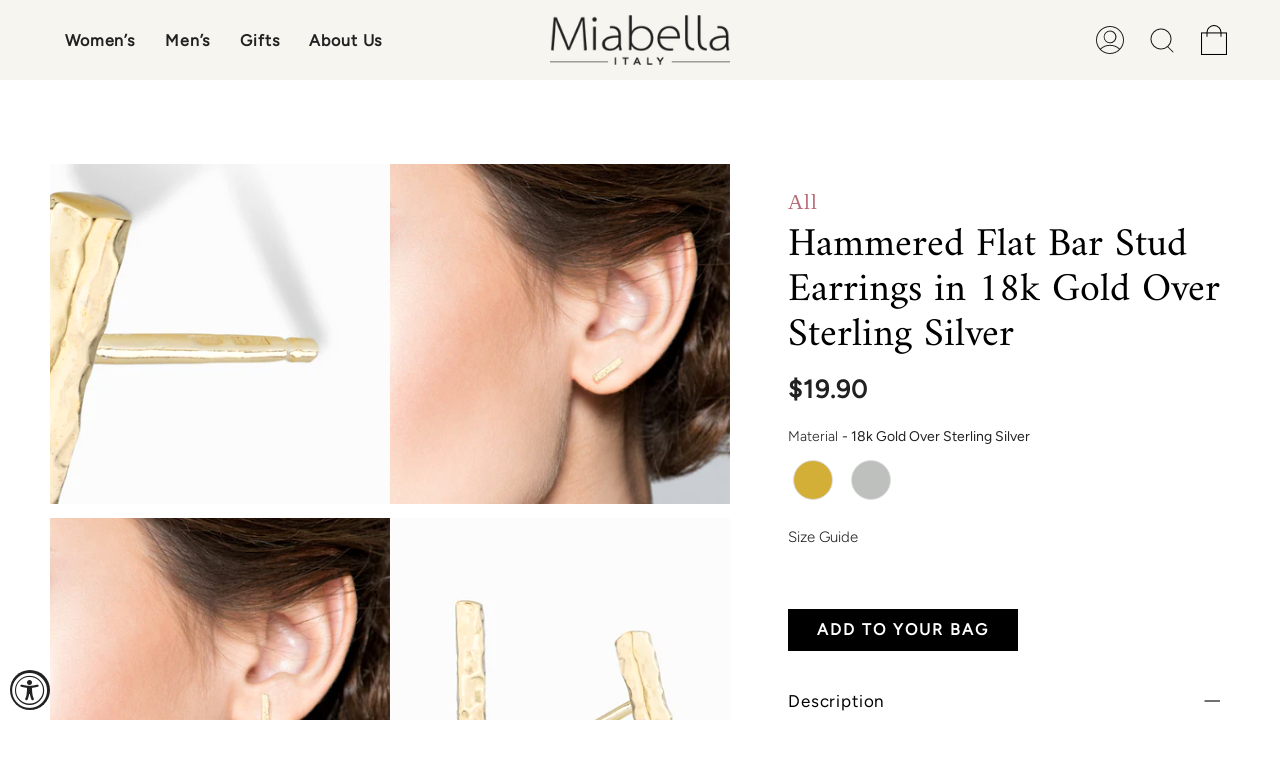

--- FILE ---
content_type: text/html; charset=utf-8
request_url: https://miabellaitaly.com/products/hammered-flat-bar-stud-earrings-in-18k-gold-over-sterling-silver
body_size: 45047
content:
<!doctype html>
<html class="no-js no-touch supports-no-cookies" lang="en">
<head>
  <meta charset="UTF-8">
  <meta name="viewport" content="width=device-width, initial-scale=1.0">
  <meta name="theme-color" content="#f5eae1">
  <link rel="canonical" href="https://miabellaitaly.com/products/hammered-flat-bar-stud-earrings-in-18k-gold-over-sterling-silver">

  <!-- ======================= Broadcast Theme V3.4.1 ========================= -->

  <link rel="preconnect" href="https://cdn.shopify.com" crossorigin>
  <link rel="preconnect" href="https://fonts.shopify.com" crossorigin>
  <link rel="preconnect" href="https://monorail-edge.shopifysvc.com" crossorigin>

  <link rel="preload" href="//miabellaitaly.com/cdn/shop/t/37/assets/lazysizes.js?v=111431644619468174291707353947" as="script">
  <link rel="preload" href="//miabellaitaly.com/cdn/shop/t/37/assets/vendor.js?v=75888153105046115561707353947" as="script">
  <link rel="preload" href="//miabellaitaly.com/cdn/shop/t/37/assets/theme.js?v=151822044661672394031707353947" as="script">
  <link rel="preload" href="//miabellaitaly.com/cdn/shop/t/37/assets/theme.css?v=125223186109830700281707353947" as="style">

  <!--  Adding Custom Css and Js  -->
  <script src="//miabellaitaly.com/cdn/shop/t/37/assets/jquery.min.js?v=125460993922723132401707353947" type="text/javascript"></script>
  <script src="//miabellaitaly.com/cdn/shop/t/37/assets/slick.min.js?v=71779134894361685811707353947" type="text/javascript"></script>
  <link href="//miabellaitaly.com/cdn/shop/t/37/assets/slick.css?v=98340474046176884051707353947" rel="stylesheet" type="text/css" media="all" />
  <link href="//miabellaitaly.com/cdn/shop/t/37/assets/Global-Style.css?v=126976305736118697871707353947" rel="stylesheet" type="text/css" media="all" />
  <script src="//miabellaitaly.com/cdn/shop/t/37/assets/Global-Script.js?v=32049795112025510121707353947" type="text/javascript"></script>
  <script src="https://unpkg.com/ajaxinate@2/dist/ajaxinate.min.js"></script>

  <!-- Title and description ================================================ -->
  
  <title>
    
    Hammered Flat Bar Stud Earrings in 18k Gold Over Sterling Silver
    
    
    
      &ndash; Miabella
    
  </title>

  
    <meta name="description" content="18k gold over sterling silver 10mm Length Butterfly backs Made in Italy EVERYDAY CHIC - Add a modern touch with these stunning organic sterling silver bar earrings. The elongated mini studs are hand hammered by Italian artisans, then polished to give a delicate textured shine. From casual jeans to a little black dress,">
  

  <meta property="og:site_name" content="Miabella">
<meta property="og:url" content="https://miabellaitaly.com/products/hammered-flat-bar-stud-earrings-in-18k-gold-over-sterling-silver">
<meta property="og:title" content="Hammered Flat Bar Stud Earrings in 18k Gold Over Sterling Silver">
<meta property="og:type" content="product">
<meta property="og:description" content="18k gold over sterling silver 10mm Length Butterfly backs Made in Italy EVERYDAY CHIC - Add a modern touch with these stunning organic sterling silver bar earrings. The elongated mini studs are hand hammered by Italian artisans, then polished to give a delicate textured shine. From casual jeans to a little black dress,"><meta property="og:image" content="http://miabellaitaly.com/cdn/shop/products/HammeredFlatBarStudEarringsin18kgoldoversterlingsilverimage1.png?v=1678217451">
  <meta property="og:image:secure_url" content="https://miabellaitaly.com/cdn/shop/products/HammeredFlatBarStudEarringsin18kgoldoversterlingsilverimage1.png?v=1678217451">
  <meta property="og:image:width" content="2048">
  <meta property="og:image:height" content="2048"><meta property="og:price:amount" content="19.90">
  <meta property="og:price:currency" content="USD"><meta name="twitter:card" content="summary_large_image">
<meta name="twitter:title" content="Hammered Flat Bar Stud Earrings in 18k Gold Over Sterling Silver">
<meta name="twitter:description" content="18k gold over sterling silver 10mm Length Butterfly backs Made in Italy EVERYDAY CHIC - Add a modern touch with these stunning organic sterling silver bar earrings. The elongated mini studs are hand hammered by Italian artisans, then polished to give a delicate textured shine. From casual jeans to a little black dress,">

  <!-- CSS ================================================================== -->

  <link href="//miabellaitaly.com/cdn/shop/t/37/assets/font-settings.css?v=60836894069234968971759333186" rel="stylesheet" type="text/css" media="all" />

  
<style data-shopify>

:root {--scrollbar-width: 0px;


--COLOR-VIDEO-BG: #f2f2f2;


--COLOR-BG: #ffffff;
--COLOR-BG-SECONDARY: #F7F7F7;
--COLOR-BG-RGB: 255, 255, 255;

--COLOR-TEXT-DARK: #000000;
--COLOR-TEXT: #212121;
--COLOR-TEXT-LIGHT: #646464;


/* === Opacity shades of grey ===*/
--COLOR-A5:  rgba(33, 33, 33, 0.05);
--COLOR-A10: rgba(33, 33, 33, 0.1);
--COLOR-A15: rgba(33, 33, 33, 0.15);
--COLOR-A20: rgba(33, 33, 33, 0.2);
--COLOR-A25: rgba(33, 33, 33, 0.25);
--COLOR-A30: rgba(33, 33, 33, 0.3);
--COLOR-A35: rgba(33, 33, 33, 0.35);
--COLOR-A40: rgba(33, 33, 33, 0.4);
--COLOR-A45: rgba(33, 33, 33, 0.45);
--COLOR-A50: rgba(33, 33, 33, 0.5);
--COLOR-A55: rgba(33, 33, 33, 0.55);
--COLOR-A60: rgba(33, 33, 33, 0.6);
--COLOR-A65: rgba(33, 33, 33, 0.65);
--COLOR-A70: rgba(33, 33, 33, 0.7);
--COLOR-A75: rgba(33, 33, 33, 0.75);
--COLOR-A80: rgba(33, 33, 33, 0.8);
--COLOR-A85: rgba(33, 33, 33, 0.85);
--COLOR-A90: rgba(33, 33, 33, 0.9);
--COLOR-A95: rgba(33, 33, 33, 0.95);

--COLOR-BORDER: rgb(240, 240, 240);
--COLOR-BORDER-LIGHT: #f6f6f6;
--COLOR-BORDER-HAIRLINE: #f7f7f7;
--COLOR-BORDER-DARK: #bdbdbd;/* === Bright color ===*/
--COLOR-PRIMARY: #bcb2a8;
--COLOR-PRIMARY-HOVER: #a78c71;
--COLOR-PRIMARY-FADE: rgba(188, 178, 168, 0.05);
--COLOR-PRIMARY-FADE-HOVER: rgba(188, 178, 168, 0.1);--COLOR-PRIMARY-OPPOSITE: #ffffff;


/* === Secondary Color ===*/
--COLOR-SECONDARY: #f5eae1;
--COLOR-SECONDARY-HOVER: #e8c2a2;
--COLOR-SECONDARY-FADE: rgba(245, 234, 225, 0.05);
--COLOR-SECONDARY-FADE-HOVER: rgba(245, 234, 225, 0.1);--COLOR-SECONDARY-OPPOSITE: #000000;


/* === link Color ===*/
--COLOR-LINK: #212121;
--COLOR-LINK-HOVER: #bcb2a8;
--COLOR-LINK-FADE: rgba(33, 33, 33, 0.05);
--COLOR-LINK-FADE-HOVER: rgba(33, 33, 33, 0.1);--COLOR-LINK-OPPOSITE: #ffffff;


/* === Product grid sale tags ===*/
--COLOR-SALE-BG: #a49181;
--COLOR-SALE-TEXT: #ffffff;--COLOR-SALE-TEXT-SECONDARY: #a49181;

/* === Product grid badges ===*/
--COLOR-BADGE-BG: #ffffff;
--COLOR-BADGE-TEXT: #212121;

/* === Gray background on Product grid items ===*/--filter-bg: 1.0;/* === Helper colors for form error states ===*/
--COLOR-ERROR: var(--COLOR-PRIMARY);
--COLOR-ERROR-BG: var(--COLOR-PRIMARY-FADE);



  --RADIUS: 0px;
  --RADIUS-SM: 0px;


--COLOR-ANNOUNCEMENT-BG: #ffffff;
--COLOR-ANNOUNCEMENT-TEXT: #ab8c52;
--COLOR-ANNOUNCEMENT-BORDER: #e6ddcb;

--COLOR-HEADER-BG: #f7f5f0;
--COLOR-HEADER-LINK: #212121;
--COLOR-HEADER-LINK-HOVER: #AB8C52;

--COLOR-MENU-BG: #ffffff;
--COLOR-MENU-BORDER: #ffffff;
--COLOR-MENU-LINK: #212121;
--COLOR-MENU-LINK-HOVER: #AB8C52;
--COLOR-SUBMENU-BG: #ffffff;
--COLOR-SUBMENU-LINK: #212121;
--COLOR-SUBMENU-LINK-HOVER: #AB8C52;
--COLOR-MENU-TRANSPARENT: #ffffff;

--COLOR-FOOTER-BG: #ffffff;
--COLOR-FOOTER-TEXT: #212121;
--COLOR-FOOTER-LINK: #212121;
--COLOR-FOOTER-LINK-HOVER: #212121;
--COLOR-FOOTER-BORDER: #212121;

/* === Default overlay opacity ===*/
--overlay-opacity: 0;

/* === Custom Cursor ===*/

--icon-zoom-in: url( "//miabellaitaly.com/cdn/shop/t/37/assets/icon-zoom-in.svg?v=126996651526054293301707353947" );
--icon-zoom-out: url( "//miabellaitaly.com/cdn/shop/t/37/assets/icon-zoom-out.svg?v=128675709041987423641707353947" );

/* === Typography ===*/
--PRODUCT-GRID-ASPECT-RATIO: 100%;
--PRODUCT-GRID-SIZE-PIECE: 10;


--FONT-WEIGHT-BODY: 300;
--FONT-WEIGHT-BODY-BOLD: 400;

--FONT-STACK-BODY: Figtree, sans-serif;
--FONT-STYLE-BODY: normal;
--FONT-STYLE-BODY-ITALIC: Liquid error (snippets/css-variables line 238): font_modify can only be used with a font drop;
--FONT-ADJUST-BODY: 1.1;

--FONT-WEIGHT-HEADING: 400;
--FONT-WEIGHT-HEADING-BOLD: 700;

--FONT-STACK-HEADING: Amiri, serif;
--FONT-STYLE-HEADING: normal;
--FONT-STYLE-HEADING-ITALIC: Liquid error (snippets/css-variables line 246): font_modify can only be used with a font drop;
--FONT-ADJUST-HEADING: 1.15;

--FONT-STACK-NAV: Figtree, sans-serif;
--FONT-STYLE-NAV: normal;
--FONT-STYLE-NAV-ITALIC: Liquid error (snippets/css-variables line 251): font_modify can only be used with a font drop;
--FONT-ADJUST-NAV: 1.0;

--FONT-WEIGHT-NAV: 300;
--FONT-WEIGHT-NAV-BOLD: 400;

--FONT-SIZE-BASE: 1.1rem;
--FONT-SIZE-BASE-PERCENT: 1.1;

--ICO-SELECT: url("//miabellaitaly.com/cdn/shop/t/37/assets/ico-select.svg?v=115630813262522069291707353947");

/* === Parallax ===*/
--PARALLAX-STRENGTH-MIN: 120.0%;
--PARALLAX-STRENGTH-MAX: 130.0%;--gutter: 60px;--grid: repeat(4, minmax(0, 1fr));
--grid-tablet: repeat(3, minmax(0, 1fr));
--grid-small: repeat(2, minmax(0, 1fr));
--grid-mobile: repeat(1, minmax(0, 1fr));
--gap: 8px;
}

</style>


  <link href="//miabellaitaly.com/cdn/shop/t/37/assets/theme.css?v=125223186109830700281707353947" rel="stylesheet" type="text/css" media="all" />
  <link href="//miabellaitaly.com/cdn/shop/t/37/assets/custom.css?v=115301818750998028411707353947" rel="stylesheet" type="text/css" media="all" />

  <script>
    if (window.navigator.userAgent.indexOf('MSIE ') > 0 || window.navigator.userAgent.indexOf('Trident/') > 0) {
      document.documentElement.className = document.documentElement.className + ' ie';

      var scripts = document.getElementsByTagName('script')[0];
      var polyfill = document.createElement("script");
      polyfill.defer = true;
      polyfill.src = "//miabellaitaly.com/cdn/shop/t/37/assets/ie11.js?v=144489047535103983231707353947";

      scripts.parentNode.insertBefore(polyfill, scripts);
    } else {
      document.documentElement.className = document.documentElement.className.replace('no-js', 'js');
    }

    window.lazySizesConfig = window.lazySizesConfig || {};
    window.lazySizesConfig.preloadAfterLoad = true;

    let root = '/';
    if (root[root.length - 1] !== '/') {
      root = root + '/';
    }

    window.theme = {
      routes: {
        root: root,
        cart: '/cart',
        cart_add_url: '/cart/add',
        product_recommendations_url: '/recommendations/products',
        search_url: '/search',
        addresses_url: '/account/addresses'
      },
      assets: {
        photoswipe: '//miabellaitaly.com/cdn/shop/t/37/assets/photoswipe.js?v=108660782622152556431707353947',
        smoothscroll: '//miabellaitaly.com/cdn/shop/t/37/assets/smoothscroll.js?v=37906625415260927261707353947',
        swatches: '//miabellaitaly.com/cdn/shop/t/37/assets/swatches.json?v=11174105633697946201707353947',
        base: "//miabellaitaly.com/cdn/shop/t/37/assets/",
        no_image: "//miabellaitaly.com/cdn/shopifycloud/storefront/assets/no-image-2048-a2addb12_1024x.gif",
      },
      strings: {
        addToCart: "Add to your bag",
        soldOut: "Sold Out",
        from: "From",
        preOrder: "Pre-order",
        sale: "Sale",
        subscription: "Subscription",
        unavailable: "Unavailable",
        unitPrice: "Unit price",
        unitPriceSeparator: "per",
        resultsFor: "Results for",
        noResultsFor: "No results for",
        shippingCalcSubmitButton: "Calculate shipping",
        shippingCalcSubmitButtonDisabled: "Calculating...",
        selectValue: "Select value",
        selectColor: "Select color",
        oneColor: "color",
        otherColor: "colors",
        upsellAddToCart: "Add",
        free: "Free"
      },
      settings: {
        customerLoggedIn: null ? true : false,
        cartDrawerEnabled: true,
        enableQuickAdd: false,
        enableAnimations: true,
        transparentHeader: false,
        swatchStyle: "circle"
      },
      moneyFormat: false ? "${{amount}} USD" : "${{amount}}",
      moneyWithoutCurrencyFormat: "${{amount}}",
      moneyWithCurrencyFormat: "${{amount}} USD",
      subtotal: 0,
      info: {
        name: 'broadcast'
      },
      version: '3.4.1'
    };

    document.addEventListener('lazyloaded', (e) => {
      const lazyImage = e.target.parentNode;
      if (lazyImage.classList.contains('lazy-image')) {
        lazyImage.style.backgroundImage = 'none';
      }
    });
  </script>

  
    <script src="//miabellaitaly.com/cdn/shopifycloud/storefront/assets/themes_support/shopify_common-5f594365.js" defer="defer"></script>
  

  <!-- Theme Javascript ============================================================== -->
  <script src="//miabellaitaly.com/cdn/shop/t/37/assets/lazysizes.js?v=111431644619468174291707353947" async="async"></script>
  <script src="//miabellaitaly.com/cdn/shop/t/37/assets/vendor.js?v=75888153105046115561707353947" defer="defer"></script>
  <script src="//miabellaitaly.com/cdn/shop/t/37/assets/theme.js?v=151822044661672394031707353947" defer="defer"></script>

  <!-- Shopify app scripts =========================================================== -->

  

<script>window.performance && window.performance.mark && window.performance.mark('shopify.content_for_header.start');</script><meta name="facebook-domain-verification" content="16ps9o04os2fl7068ou308zskjuq45">
<meta id="shopify-digital-wallet" name="shopify-digital-wallet" content="/66268397799/digital_wallets/dialog">
<meta name="shopify-checkout-api-token" content="ea1a6e07fd70b7400227790d22f00d40">
<meta id="in-context-paypal-metadata" data-shop-id="66268397799" data-venmo-supported="false" data-environment="production" data-locale="en_US" data-paypal-v4="true" data-currency="USD">
<link rel="alternate" type="application/json+oembed" href="https://miabellaitaly.com/products/hammered-flat-bar-stud-earrings-in-18k-gold-over-sterling-silver.oembed">
<script async="async" src="/checkouts/internal/preloads.js?locale=en-US"></script>
<link rel="preconnect" href="https://shop.app" crossorigin="anonymous">
<script async="async" src="https://shop.app/checkouts/internal/preloads.js?locale=en-US&shop_id=66268397799" crossorigin="anonymous"></script>
<script id="apple-pay-shop-capabilities" type="application/json">{"shopId":66268397799,"countryCode":"US","currencyCode":"USD","merchantCapabilities":["supports3DS"],"merchantId":"gid:\/\/shopify\/Shop\/66268397799","merchantName":"Miabella","requiredBillingContactFields":["postalAddress","email"],"requiredShippingContactFields":["postalAddress","email"],"shippingType":"shipping","supportedNetworks":["visa","masterCard","amex","discover","elo","jcb"],"total":{"type":"pending","label":"Miabella","amount":"1.00"},"shopifyPaymentsEnabled":true,"supportsSubscriptions":true}</script>
<script id="shopify-features" type="application/json">{"accessToken":"ea1a6e07fd70b7400227790d22f00d40","betas":["rich-media-storefront-analytics"],"domain":"miabellaitaly.com","predictiveSearch":true,"shopId":66268397799,"locale":"en"}</script>
<script>var Shopify = Shopify || {};
Shopify.shop = "d7ab73.myshopify.com";
Shopify.locale = "en";
Shopify.currency = {"active":"USD","rate":"1.0"};
Shopify.country = "US";
Shopify.theme = {"name":"New Miabella (Swatch Update)","id":139198038247,"schema_name":"Broadcast","schema_version":"3.4.1","theme_store_id":868,"role":"main"};
Shopify.theme.handle = "null";
Shopify.theme.style = {"id":null,"handle":null};
Shopify.cdnHost = "miabellaitaly.com/cdn";
Shopify.routes = Shopify.routes || {};
Shopify.routes.root = "/";</script>
<script type="module">!function(o){(o.Shopify=o.Shopify||{}).modules=!0}(window);</script>
<script>!function(o){function n(){var o=[];function n(){o.push(Array.prototype.slice.apply(arguments))}return n.q=o,n}var t=o.Shopify=o.Shopify||{};t.loadFeatures=n(),t.autoloadFeatures=n()}(window);</script>
<script>
  window.ShopifyPay = window.ShopifyPay || {};
  window.ShopifyPay.apiHost = "shop.app\/pay";
  window.ShopifyPay.redirectState = null;
</script>
<script id="shop-js-analytics" type="application/json">{"pageType":"product"}</script>
<script defer="defer" async type="module" src="//miabellaitaly.com/cdn/shopifycloud/shop-js/modules/v2/client.init-shop-cart-sync_IZsNAliE.en.esm.js"></script>
<script defer="defer" async type="module" src="//miabellaitaly.com/cdn/shopifycloud/shop-js/modules/v2/chunk.common_0OUaOowp.esm.js"></script>
<script type="module">
  await import("//miabellaitaly.com/cdn/shopifycloud/shop-js/modules/v2/client.init-shop-cart-sync_IZsNAliE.en.esm.js");
await import("//miabellaitaly.com/cdn/shopifycloud/shop-js/modules/v2/chunk.common_0OUaOowp.esm.js");

  window.Shopify.SignInWithShop?.initShopCartSync?.({"fedCMEnabled":true,"windoidEnabled":true});

</script>
<script defer="defer" async type="module" src="//miabellaitaly.com/cdn/shopifycloud/shop-js/modules/v2/client.payment-terms_CNlwjfZz.en.esm.js"></script>
<script defer="defer" async type="module" src="//miabellaitaly.com/cdn/shopifycloud/shop-js/modules/v2/chunk.common_0OUaOowp.esm.js"></script>
<script defer="defer" async type="module" src="//miabellaitaly.com/cdn/shopifycloud/shop-js/modules/v2/chunk.modal_CGo_dVj3.esm.js"></script>
<script type="module">
  await import("//miabellaitaly.com/cdn/shopifycloud/shop-js/modules/v2/client.payment-terms_CNlwjfZz.en.esm.js");
await import("//miabellaitaly.com/cdn/shopifycloud/shop-js/modules/v2/chunk.common_0OUaOowp.esm.js");
await import("//miabellaitaly.com/cdn/shopifycloud/shop-js/modules/v2/chunk.modal_CGo_dVj3.esm.js");

  
</script>
<script>
  window.Shopify = window.Shopify || {};
  if (!window.Shopify.featureAssets) window.Shopify.featureAssets = {};
  window.Shopify.featureAssets['shop-js'] = {"shop-cart-sync":["modules/v2/client.shop-cart-sync_DLOhI_0X.en.esm.js","modules/v2/chunk.common_0OUaOowp.esm.js"],"init-fed-cm":["modules/v2/client.init-fed-cm_C6YtU0w6.en.esm.js","modules/v2/chunk.common_0OUaOowp.esm.js"],"shop-button":["modules/v2/client.shop-button_BCMx7GTG.en.esm.js","modules/v2/chunk.common_0OUaOowp.esm.js"],"shop-cash-offers":["modules/v2/client.shop-cash-offers_BT26qb5j.en.esm.js","modules/v2/chunk.common_0OUaOowp.esm.js","modules/v2/chunk.modal_CGo_dVj3.esm.js"],"init-windoid":["modules/v2/client.init-windoid_B9PkRMql.en.esm.js","modules/v2/chunk.common_0OUaOowp.esm.js"],"init-shop-email-lookup-coordinator":["modules/v2/client.init-shop-email-lookup-coordinator_DZkqjsbU.en.esm.js","modules/v2/chunk.common_0OUaOowp.esm.js"],"shop-toast-manager":["modules/v2/client.shop-toast-manager_Di2EnuM7.en.esm.js","modules/v2/chunk.common_0OUaOowp.esm.js"],"shop-login-button":["modules/v2/client.shop-login-button_BtqW_SIO.en.esm.js","modules/v2/chunk.common_0OUaOowp.esm.js","modules/v2/chunk.modal_CGo_dVj3.esm.js"],"avatar":["modules/v2/client.avatar_BTnouDA3.en.esm.js"],"pay-button":["modules/v2/client.pay-button_CWa-C9R1.en.esm.js","modules/v2/chunk.common_0OUaOowp.esm.js"],"init-shop-cart-sync":["modules/v2/client.init-shop-cart-sync_IZsNAliE.en.esm.js","modules/v2/chunk.common_0OUaOowp.esm.js"],"init-customer-accounts":["modules/v2/client.init-customer-accounts_DenGwJTU.en.esm.js","modules/v2/client.shop-login-button_BtqW_SIO.en.esm.js","modules/v2/chunk.common_0OUaOowp.esm.js","modules/v2/chunk.modal_CGo_dVj3.esm.js"],"init-shop-for-new-customer-accounts":["modules/v2/client.init-shop-for-new-customer-accounts_JdHXxpS9.en.esm.js","modules/v2/client.shop-login-button_BtqW_SIO.en.esm.js","modules/v2/chunk.common_0OUaOowp.esm.js","modules/v2/chunk.modal_CGo_dVj3.esm.js"],"init-customer-accounts-sign-up":["modules/v2/client.init-customer-accounts-sign-up_D6__K_p8.en.esm.js","modules/v2/client.shop-login-button_BtqW_SIO.en.esm.js","modules/v2/chunk.common_0OUaOowp.esm.js","modules/v2/chunk.modal_CGo_dVj3.esm.js"],"checkout-modal":["modules/v2/client.checkout-modal_C_ZQDY6s.en.esm.js","modules/v2/chunk.common_0OUaOowp.esm.js","modules/v2/chunk.modal_CGo_dVj3.esm.js"],"shop-follow-button":["modules/v2/client.shop-follow-button_XetIsj8l.en.esm.js","modules/v2/chunk.common_0OUaOowp.esm.js","modules/v2/chunk.modal_CGo_dVj3.esm.js"],"lead-capture":["modules/v2/client.lead-capture_DvA72MRN.en.esm.js","modules/v2/chunk.common_0OUaOowp.esm.js","modules/v2/chunk.modal_CGo_dVj3.esm.js"],"shop-login":["modules/v2/client.shop-login_ClXNxyh6.en.esm.js","modules/v2/chunk.common_0OUaOowp.esm.js","modules/v2/chunk.modal_CGo_dVj3.esm.js"],"payment-terms":["modules/v2/client.payment-terms_CNlwjfZz.en.esm.js","modules/v2/chunk.common_0OUaOowp.esm.js","modules/v2/chunk.modal_CGo_dVj3.esm.js"]};
</script>
<script id="__st">var __st={"a":66268397799,"offset":-18000,"reqid":"c60ab840-63bc-468e-a1e0-e5f6ae5d2505-1768450617","pageurl":"miabellaitaly.com\/products\/hammered-flat-bar-stud-earrings-in-18k-gold-over-sterling-silver","u":"0bd39e36316c","p":"product","rtyp":"product","rid":8251555512551};</script>
<script>window.ShopifyPaypalV4VisibilityTracking = true;</script>
<script id="captcha-bootstrap">!function(){'use strict';const t='contact',e='account',n='new_comment',o=[[t,t],['blogs',n],['comments',n],[t,'customer']],c=[[e,'customer_login'],[e,'guest_login'],[e,'recover_customer_password'],[e,'create_customer']],r=t=>t.map((([t,e])=>`form[action*='/${t}']:not([data-nocaptcha='true']) input[name='form_type'][value='${e}']`)).join(','),a=t=>()=>t?[...document.querySelectorAll(t)].map((t=>t.form)):[];function s(){const t=[...o],e=r(t);return a(e)}const i='password',u='form_key',d=['recaptcha-v3-token','g-recaptcha-response','h-captcha-response',i],f=()=>{try{return window.sessionStorage}catch{return}},m='__shopify_v',_=t=>t.elements[u];function p(t,e,n=!1){try{const o=window.sessionStorage,c=JSON.parse(o.getItem(e)),{data:r}=function(t){const{data:e,action:n}=t;return t[m]||n?{data:e,action:n}:{data:t,action:n}}(c);for(const[e,n]of Object.entries(r))t.elements[e]&&(t.elements[e].value=n);n&&o.removeItem(e)}catch(o){console.error('form repopulation failed',{error:o})}}const l='form_type',E='cptcha';function T(t){t.dataset[E]=!0}const w=window,h=w.document,L='Shopify',v='ce_forms',y='captcha';let A=!1;((t,e)=>{const n=(g='f06e6c50-85a8-45c8-87d0-21a2b65856fe',I='https://cdn.shopify.com/shopifycloud/storefront-forms-hcaptcha/ce_storefront_forms_captcha_hcaptcha.v1.5.2.iife.js',D={infoText:'Protected by hCaptcha',privacyText:'Privacy',termsText:'Terms'},(t,e,n)=>{const o=w[L][v],c=o.bindForm;if(c)return c(t,g,e,D).then(n);var r;o.q.push([[t,g,e,D],n]),r=I,A||(h.body.append(Object.assign(h.createElement('script'),{id:'captcha-provider',async:!0,src:r})),A=!0)});var g,I,D;w[L]=w[L]||{},w[L][v]=w[L][v]||{},w[L][v].q=[],w[L][y]=w[L][y]||{},w[L][y].protect=function(t,e){n(t,void 0,e),T(t)},Object.freeze(w[L][y]),function(t,e,n,w,h,L){const[v,y,A,g]=function(t,e,n){const i=e?o:[],u=t?c:[],d=[...i,...u],f=r(d),m=r(i),_=r(d.filter((([t,e])=>n.includes(e))));return[a(f),a(m),a(_),s()]}(w,h,L),I=t=>{const e=t.target;return e instanceof HTMLFormElement?e:e&&e.form},D=t=>v().includes(t);t.addEventListener('submit',(t=>{const e=I(t);if(!e)return;const n=D(e)&&!e.dataset.hcaptchaBound&&!e.dataset.recaptchaBound,o=_(e),c=g().includes(e)&&(!o||!o.value);(n||c)&&t.preventDefault(),c&&!n&&(function(t){try{if(!f())return;!function(t){const e=f();if(!e)return;const n=_(t);if(!n)return;const o=n.value;o&&e.removeItem(o)}(t);const e=Array.from(Array(32),(()=>Math.random().toString(36)[2])).join('');!function(t,e){_(t)||t.append(Object.assign(document.createElement('input'),{type:'hidden',name:u})),t.elements[u].value=e}(t,e),function(t,e){const n=f();if(!n)return;const o=[...t.querySelectorAll(`input[type='${i}']`)].map((({name:t})=>t)),c=[...d,...o],r={};for(const[a,s]of new FormData(t).entries())c.includes(a)||(r[a]=s);n.setItem(e,JSON.stringify({[m]:1,action:t.action,data:r}))}(t,e)}catch(e){console.error('failed to persist form',e)}}(e),e.submit())}));const S=(t,e)=>{t&&!t.dataset[E]&&(n(t,e.some((e=>e===t))),T(t))};for(const o of['focusin','change'])t.addEventListener(o,(t=>{const e=I(t);D(e)&&S(e,y())}));const B=e.get('form_key'),M=e.get(l),P=B&&M;t.addEventListener('DOMContentLoaded',(()=>{const t=y();if(P)for(const e of t)e.elements[l].value===M&&p(e,B);[...new Set([...A(),...v().filter((t=>'true'===t.dataset.shopifyCaptcha))])].forEach((e=>S(e,t)))}))}(h,new URLSearchParams(w.location.search),n,t,e,['guest_login'])})(!0,!0)}();</script>
<script integrity="sha256-4kQ18oKyAcykRKYeNunJcIwy7WH5gtpwJnB7kiuLZ1E=" data-source-attribution="shopify.loadfeatures" defer="defer" src="//miabellaitaly.com/cdn/shopifycloud/storefront/assets/storefront/load_feature-a0a9edcb.js" crossorigin="anonymous"></script>
<script crossorigin="anonymous" defer="defer" src="//miabellaitaly.com/cdn/shopifycloud/storefront/assets/shopify_pay/storefront-65b4c6d7.js?v=20250812"></script>
<script data-source-attribution="shopify.dynamic_checkout.dynamic.init">var Shopify=Shopify||{};Shopify.PaymentButton=Shopify.PaymentButton||{isStorefrontPortableWallets:!0,init:function(){window.Shopify.PaymentButton.init=function(){};var t=document.createElement("script");t.src="https://miabellaitaly.com/cdn/shopifycloud/portable-wallets/latest/portable-wallets.en.js",t.type="module",document.head.appendChild(t)}};
</script>
<script data-source-attribution="shopify.dynamic_checkout.buyer_consent">
  function portableWalletsHideBuyerConsent(e){var t=document.getElementById("shopify-buyer-consent"),n=document.getElementById("shopify-subscription-policy-button");t&&n&&(t.classList.add("hidden"),t.setAttribute("aria-hidden","true"),n.removeEventListener("click",e))}function portableWalletsShowBuyerConsent(e){var t=document.getElementById("shopify-buyer-consent"),n=document.getElementById("shopify-subscription-policy-button");t&&n&&(t.classList.remove("hidden"),t.removeAttribute("aria-hidden"),n.addEventListener("click",e))}window.Shopify?.PaymentButton&&(window.Shopify.PaymentButton.hideBuyerConsent=portableWalletsHideBuyerConsent,window.Shopify.PaymentButton.showBuyerConsent=portableWalletsShowBuyerConsent);
</script>
<script data-source-attribution="shopify.dynamic_checkout.cart.bootstrap">document.addEventListener("DOMContentLoaded",(function(){function t(){return document.querySelector("shopify-accelerated-checkout-cart, shopify-accelerated-checkout")}if(t())Shopify.PaymentButton.init();else{new MutationObserver((function(e,n){t()&&(Shopify.PaymentButton.init(),n.disconnect())})).observe(document.body,{childList:!0,subtree:!0})}}));
</script>
<link id="shopify-accelerated-checkout-styles" rel="stylesheet" media="screen" href="https://miabellaitaly.com/cdn/shopifycloud/portable-wallets/latest/accelerated-checkout-backwards-compat.css" crossorigin="anonymous">
<style id="shopify-accelerated-checkout-cart">
        #shopify-buyer-consent {
  margin-top: 1em;
  display: inline-block;
  width: 100%;
}

#shopify-buyer-consent.hidden {
  display: none;
}

#shopify-subscription-policy-button {
  background: none;
  border: none;
  padding: 0;
  text-decoration: underline;
  font-size: inherit;
  cursor: pointer;
}

#shopify-subscription-policy-button::before {
  box-shadow: none;
}

      </style>

<script>window.performance && window.performance.mark && window.performance.mark('shopify.content_for_header.end');</script>

<!-- BEGIN app block: shopify://apps/swatch-king/blocks/variant-swatch-king/0850b1e4-ba30-4a0d-a8f4-f9a939276d7d -->


















































  <script>
    window.vsk_data = function(){
      return {
        "block_collection_settings": {"alignment":"center","enable":true,"swatch_location":"After price","switch_on_hover":true,"preselect_variant":false,"current_template":"product"},
        "currency": "USD",
        "currency_symbol": "$",
        "primary_locale": "en",
        "localized_string": {},
        "app_setting_styles": {"products_swatch_presentation":{"slide_left_button_svg":"","slide_right_button_svg":""},"collections_swatch_presentation":{"minified":false,"minified_products":false,"minified_template":"+{count}","slide_left_button_svg":"","minified_display_count":[3,6],"slide_right_button_svg":""}},
        "app_setting": {"display_logs":false,"default_preset":738430,"pre_hide_strategy":"hide-all-theme-selectors","swatch_url_source":"cdn","product_data_source":"storefront","data_url_source":"cdn","new_script":true},
        "app_setting_config": {"app_execution_strategy":"all","collections_options_disabled":null,"default_swatch_image":"","do_not_select_an_option":{"text":"Select a {{ option_name }}","status":true,"control_add_to_cart":true,"allow_virtual_trigger":true,"make_a_selection_text":"Select a {{ option_name }}","auto_select_options_list":[]},"history_free_group_navigation":false,"notranslate":false,"products_options_disabled":null,"size_chart":{"type":"theme","labels":"size,sizes,taille,größe,tamanho,tamaño,koko,サイズ","position":"right","size_chart_app":"","size_chart_app_css":"","size_chart_app_selector":""},"session_storage_timeout_seconds":60,"enable_swatch":{"cart":{"enable_on_cart_product_grid":true,"enable_on_cart_featured_product":true},"home":{"enable_on_home_product_grid":true,"enable_on_home_featured_product":true},"pages":{"enable_on_custom_product_grid":true,"enable_on_custom_featured_product":true},"article":{"enable_on_article_product_grid":true,"enable_on_article_featured_product":true},"products":{"enable_on_main_product":true,"enable_on_product_grid":true},"collections":{"enable_on_collection_quick_view":true,"enable_on_collection_product_grid":true},"list_collections":{"enable_on_list_collection_quick_view":true,"enable_on_list_collection_product_grid":true}},"product_template":{"group_swatches":true,"variant_swatches":true},"product_batch_size":250,"use_optimized_urls":true,"enable_error_tracking":true,"enable_event_tracking":false,"preset_badge":{"order":[{"name":"sold_out","order":0},{"name":"sale","order":1},{"name":"new","order":2}],"new_badge_text":"NEW","new_badge_color":"#FFFFFF","sale_badge_text":"SALE","sale_badge_color":"#FFFFFF","new_badge_bg_color":"#121212D1","sale_badge_bg_color":"#D91C01D1","sold_out_badge_text":"SOLD OUT","sold_out_badge_color":"#FFFFFF","new_show_when_all_same":false,"sale_show_when_all_same":false,"sold_out_badge_bg_color":"#BBBBBBD1","new_product_max_duration":90,"sold_out_show_when_all_same":true,"min_price_diff_for_sale_badge":5}},
        "theme_settings_map": {"139286642919":124757,"135286194407":124756,"136350433511":124757,"136458371303":124757,"136560541927":124757,"136583315687":124757,"136672116967":124757,"136672772327":124757,"135550337255":124757,"136725758183":124757,"136758067431":124757,"136777695463":124757,"136819343591":124757,"136878751975":124757,"136884093159":124757,"136936980711":124757,"136989933799":124757,"137031090407":124757,"136327200999":124757,"139198038247":124757},
        "theme_settings": {"124757":{"id":124757,"configurations":{"products":{"theme_type":"dawn","swatch_root":{"position":"before","selector":"form[action*=\"\/cart\/add\"], .product__selectors, form .selector-wrapper[data-option-position]","groups_selector":"","section_selector":"body.template-product [data-section-type=\"product\"], body.template-index [data-section-type=\"product\"], .quicklook[style=\"display: block;\"]","secondary_position":"","secondary_selector":"","use_section_as_root":true},"option_selectors":".product__selectors .select-popout__item .select-popout__option, .selector-wrapper select, .selector-wrapper input[type=\"radio\"]","selectors_to_hide":[".product__selectors",".selector-wrapper"],"json_data_selector":"","add_to_cart_selector":"[name=\"add\"]","custom_button_params":{"data":[{"value_attribute":"data-value","option_attribute":"id"}],"selected_selector":"[aria-current=\"true\"]"},"option_index_attributes":["data-index","data-option-position","data-object","data-product-option","data-option-index","name"],"add_to_cart_text_selector":"[name=\"add\"]\u003espan","selectors_to_hide_override":"","add_to_cart_enabled_classes":"","add_to_cart_disabled_classes":""},"collections":{"grid_updates":[{"name":"On sale","template":"\u003cspan class=\"sale-box\" {{display_on_available}} {{display_on_sale}}\u003eSale\u003c\/span\u003e","display_position":"bottom","display_selector":".product-item__image","element_selector":".sale-box"},{"name":"price","template":"\u003cspan class=\"new-price\" {{display_on_available}}\u003e{price_with_format}\u003c\/span\u003e\n  \u003cspan class=\"old-price\" {{display_on_available}} {display_on_sale}\u003e{compare_at_price_with_format}\u003c\/span\u003e\u003cspan class=\"sold-out\" {{display_on_sold_out}}\u003eSold Out\u003c\/span\u003e","display_position":"replace","display_selector":".price","element_selector":""}],"data_selectors":{"url":"a","title":".product__grid__title, .title","attributes":[],"form_input":"[name=\"id\"]","featured_image":".product-item__bg[style*=\"background-image\"]","secondary_image":".product-item__bg__under[style*=\"background-image\"]"},"attribute_updates":[{"selector":null,"template":null,"attribute":null}],"selectors_to_hide":[],"json_data_selector":"[sa-swatch-json]","swatch_root_selector":"[data-section-type=\"collection\"] .product-item:not(.product-item--featured-image), [data-section-type=\"featured-products\"] .product-item, .index-products[data-section-type=\"product-grid\"] .product-item, #RecentlyViewed .product-item, [data-related-section] .product-item","swatch_display_options":[{"label":"After image","position":"before","selector":".product__grid__title, .title"},{"label":"After price","position":"after","selector":".price"},{"label":"After title","position":"after","selector":".product__grid__title, .title"}]}},"settings":{"products":{"handleize":false,"init_deferred":false,"label_split_symbol":"-","size_chart_selector":"","persist_group_variant":true,"hide_single_value_option":"none"},"collections":{"layer_index":12,"display_label":false,"continuous_lookup":3000,"json_data_from_api":true,"label_split_symbol":"-","price_trailing_zeroes":true,"hide_single_value_option":"none"}},"custom_scripts":[],"custom_css":"","theme_store_ids":[868],"schema_theme_names":["Broadcast"],"pre_hide_css_code":null},"124756":{"id":124756,"configurations":{"products":{"theme_type":"dawn","swatch_root":{"position":"before","selector":"variant-selects, variant-radios, [class*=\"product-form__noscript-wrapper\"]","groups_selector":"","section_selector":".product.grid,.featured-product","secondary_position":"","secondary_selector":"","use_section_as_root":true},"option_selectors":"variant-selects select, variant-radios input, variant-selects input","selectors_to_hide":["variant-radios","variant-selects"],"json_data_selector":"","add_to_cart_selector":"[name=\"add\"]","custom_button_params":{"data":[{"value_attribute":"data-value","option_attribute":"data-name"}],"selected_selector":".active"},"option_index_attributes":["data-index","data-option-position","data-object","data-product-option","data-option-index","name"],"add_to_cart_text_selector":"[name=\"add\"]\u003espan","selectors_to_hide_override":"","add_to_cart_enabled_classes":"","add_to_cart_disabled_classes":""},"collections":{"grid_updates":[{"name":"Sold out","template":"\u003cdiv class=\"card__badge\" {{ display_on_sold_out }}\u003e\u003cspan class=\"badge badge--bottom-left color-inverse\"\u003eSold out\u003c\/span\u003e\u003c\/div\u003e","display_position":"bottom","display_selector":".card__inner","element_selector":".card__badge .color-inverse"},{"name":"On Sale","template":"\u003cdiv class=\"card__badge bottom left\" {{ display_on_available }} {{ display_on_sale }}\u003e\n  \u003cspan class=\"badge badge--bottom-left color-accent-2\"\u003eSale\u003c\/span\u003e\n\u003c\/div\u003e","display_position":"replace","display_selector":".card__badge.bottom.left","element_selector":""},{"name":"price","template":"\u003cdiv class=\"price price--on-sale\"\u003e\n\u003cspan class=\"price-item price-item--regular\" {display_on_sale}\u003e{compare_at_price_with_format}\u003c\/span\u003e\n\u003cspan {display_on_sale}\u003e\u0026nbsp\u003c\/span\u003e\n\u003cspan class=\"price-item price-item--sale\" \u003e{price_with_format}\u003c\/span\u003e\n\u003c\/div\u003e","display_position":"replace","display_selector":".price","element_selector":""},{"name":"Vendor","template":"{{vendor}}","display_position":"replace","display_selector":".caption-with-letter-spacing","element_selector":""}],"data_selectors":{"url":"a","title":".card__heading.h5 a","attributes":[],"form_input":"[name=\"id\"]","featured_image":".card__media img:nth-child(1)","secondary_image":".card__media img:nth-child(2)"},"attribute_updates":[{"selector":null,"template":null,"attribute":null}],"selectors_to_hide":[],"json_data_selector":"[sa-swatch-json]","swatch_root_selector":".collection .grid__item .card-wrapper, .product-recommendations .grid__item .card-wrapper, .collage__item--product","swatch_display_options":[{"label":"After image","position":"after","selector":".card-wrapper .card__inner"},{"label":"After price","position":"after","selector":".price"},{"label":"After title","position":"after","selector":".card-information__text"}]}},"settings":{"products":{"handleize":false,"init_deferred":false,"label_split_symbol":":","size_chart_selector":"","persist_group_variant":true,"hide_single_value_option":"none"},"collections":{"layer_index":2,"display_label":false,"continuous_lookup":3000,"json_data_from_api":true,"label_split_symbol":"-","price_trailing_zeroes":true,"hide_single_value_option":"none"}},"custom_scripts":[],"custom_css":"[swatch-generated] .card__information {overflow: auto;}","theme_store_ids":[887],"schema_theme_names":["Dawn"],"pre_hide_css_code":null},"124757":{"id":124757,"configurations":{"products":{"theme_type":"dawn","swatch_root":{"position":"before","selector":"form[action*=\"\/cart\/add\"], .product__selectors, form .selector-wrapper[data-option-position]","groups_selector":"","section_selector":"body.template-product [data-section-type=\"product\"], body.template-index [data-section-type=\"product\"], .quicklook[style=\"display: block;\"]","secondary_position":"","secondary_selector":"","use_section_as_root":true},"option_selectors":".product__selectors .select-popout__item .select-popout__option, .selector-wrapper select, .selector-wrapper input[type=\"radio\"]","selectors_to_hide":[".product__selectors",".selector-wrapper"],"json_data_selector":"","add_to_cart_selector":"[name=\"add\"]","custom_button_params":{"data":[{"value_attribute":"data-value","option_attribute":"id"}],"selected_selector":"[aria-current=\"true\"]"},"option_index_attributes":["data-index","data-option-position","data-object","data-product-option","data-option-index","name"],"add_to_cart_text_selector":"[name=\"add\"]\u003espan","selectors_to_hide_override":"","add_to_cart_enabled_classes":"","add_to_cart_disabled_classes":""},"collections":{"grid_updates":[{"name":"On sale","template":"\u003cspan class=\"sale-box\" {{display_on_available}} {{display_on_sale}}\u003eSale\u003c\/span\u003e","display_position":"bottom","display_selector":".product-item__image","element_selector":".sale-box"},{"name":"price","template":"\u003cspan class=\"new-price\" {{display_on_available}}\u003e{price_with_format}\u003c\/span\u003e\n  \u003cspan class=\"old-price\" {{display_on_available}} {display_on_sale}\u003e{compare_at_price_with_format}\u003c\/span\u003e\u003cspan class=\"sold-out\" {{display_on_sold_out}}\u003eSold Out\u003c\/span\u003e","display_position":"replace","display_selector":".price","element_selector":""}],"data_selectors":{"url":"a","title":".product__grid__title, .title","attributes":[],"form_input":"[name=\"id\"]","featured_image":".product-item__bg[style*=\"background-image\"]","secondary_image":".product-item__bg__under[style*=\"background-image\"]"},"attribute_updates":[{"selector":null,"template":null,"attribute":null}],"selectors_to_hide":[],"json_data_selector":"[sa-swatch-json]","swatch_root_selector":"[data-section-type=\"collection\"] .product-item:not(.product-item--featured-image), [data-section-type=\"featured-products\"] .product-item, .index-products[data-section-type=\"product-grid\"] .product-item, #RecentlyViewed .product-item, [data-related-section] .product-item","swatch_display_options":[{"label":"After image","position":"before","selector":".product__grid__title, .title"},{"label":"After price","position":"after","selector":".price"},{"label":"After title","position":"after","selector":".product__grid__title, .title"}]}},"settings":{"products":{"handleize":false,"init_deferred":false,"label_split_symbol":"-","size_chart_selector":"","persist_group_variant":true,"hide_single_value_option":"none"},"collections":{"layer_index":12,"display_label":false,"continuous_lookup":3000,"json_data_from_api":true,"label_split_symbol":"-","price_trailing_zeroes":true,"hide_single_value_option":"none"}},"custom_scripts":[],"custom_css":"","theme_store_ids":[868],"schema_theme_names":["Broadcast"],"pre_hide_css_code":null},"124757":{"id":124757,"configurations":{"products":{"theme_type":"dawn","swatch_root":{"position":"before","selector":"form[action*=\"\/cart\/add\"], .product__selectors, form .selector-wrapper[data-option-position]","groups_selector":"","section_selector":"body.template-product [data-section-type=\"product\"], body.template-index [data-section-type=\"product\"], .quicklook[style=\"display: block;\"]","secondary_position":"","secondary_selector":"","use_section_as_root":true},"option_selectors":".product__selectors .select-popout__item .select-popout__option, .selector-wrapper select, .selector-wrapper input[type=\"radio\"]","selectors_to_hide":[".product__selectors",".selector-wrapper"],"json_data_selector":"","add_to_cart_selector":"[name=\"add\"]","custom_button_params":{"data":[{"value_attribute":"data-value","option_attribute":"id"}],"selected_selector":"[aria-current=\"true\"]"},"option_index_attributes":["data-index","data-option-position","data-object","data-product-option","data-option-index","name"],"add_to_cart_text_selector":"[name=\"add\"]\u003espan","selectors_to_hide_override":"","add_to_cart_enabled_classes":"","add_to_cart_disabled_classes":""},"collections":{"grid_updates":[{"name":"On sale","template":"\u003cspan class=\"sale-box\" {{display_on_available}} {{display_on_sale}}\u003eSale\u003c\/span\u003e","display_position":"bottom","display_selector":".product-item__image","element_selector":".sale-box"},{"name":"price","template":"\u003cspan class=\"new-price\" {{display_on_available}}\u003e{price_with_format}\u003c\/span\u003e\n  \u003cspan class=\"old-price\" {{display_on_available}} {display_on_sale}\u003e{compare_at_price_with_format}\u003c\/span\u003e\u003cspan class=\"sold-out\" {{display_on_sold_out}}\u003eSold Out\u003c\/span\u003e","display_position":"replace","display_selector":".price","element_selector":""}],"data_selectors":{"url":"a","title":".product__grid__title, .title","attributes":[],"form_input":"[name=\"id\"]","featured_image":".product-item__bg[style*=\"background-image\"]","secondary_image":".product-item__bg__under[style*=\"background-image\"]"},"attribute_updates":[{"selector":null,"template":null,"attribute":null}],"selectors_to_hide":[],"json_data_selector":"[sa-swatch-json]","swatch_root_selector":"[data-section-type=\"collection\"] .product-item:not(.product-item--featured-image), [data-section-type=\"featured-products\"] .product-item, .index-products[data-section-type=\"product-grid\"] .product-item, #RecentlyViewed .product-item, [data-related-section] .product-item","swatch_display_options":[{"label":"After image","position":"before","selector":".product__grid__title, .title"},{"label":"After price","position":"after","selector":".price"},{"label":"After title","position":"after","selector":".product__grid__title, .title"}]}},"settings":{"products":{"handleize":false,"init_deferred":false,"label_split_symbol":"-","size_chart_selector":"","persist_group_variant":true,"hide_single_value_option":"none"},"collections":{"layer_index":12,"display_label":false,"continuous_lookup":3000,"json_data_from_api":true,"label_split_symbol":"-","price_trailing_zeroes":true,"hide_single_value_option":"none"}},"custom_scripts":[],"custom_css":"","theme_store_ids":[868],"schema_theme_names":["Broadcast"],"pre_hide_css_code":null},"124757":{"id":124757,"configurations":{"products":{"theme_type":"dawn","swatch_root":{"position":"before","selector":"form[action*=\"\/cart\/add\"], .product__selectors, form .selector-wrapper[data-option-position]","groups_selector":"","section_selector":"body.template-product [data-section-type=\"product\"], body.template-index [data-section-type=\"product\"], .quicklook[style=\"display: block;\"]","secondary_position":"","secondary_selector":"","use_section_as_root":true},"option_selectors":".product__selectors .select-popout__item .select-popout__option, .selector-wrapper select, .selector-wrapper input[type=\"radio\"]","selectors_to_hide":[".product__selectors",".selector-wrapper"],"json_data_selector":"","add_to_cart_selector":"[name=\"add\"]","custom_button_params":{"data":[{"value_attribute":"data-value","option_attribute":"id"}],"selected_selector":"[aria-current=\"true\"]"},"option_index_attributes":["data-index","data-option-position","data-object","data-product-option","data-option-index","name"],"add_to_cart_text_selector":"[name=\"add\"]\u003espan","selectors_to_hide_override":"","add_to_cart_enabled_classes":"","add_to_cart_disabled_classes":""},"collections":{"grid_updates":[{"name":"On sale","template":"\u003cspan class=\"sale-box\" {{display_on_available}} {{display_on_sale}}\u003eSale\u003c\/span\u003e","display_position":"bottom","display_selector":".product-item__image","element_selector":".sale-box"},{"name":"price","template":"\u003cspan class=\"new-price\" {{display_on_available}}\u003e{price_with_format}\u003c\/span\u003e\n  \u003cspan class=\"old-price\" {{display_on_available}} {display_on_sale}\u003e{compare_at_price_with_format}\u003c\/span\u003e\u003cspan class=\"sold-out\" {{display_on_sold_out}}\u003eSold Out\u003c\/span\u003e","display_position":"replace","display_selector":".price","element_selector":""}],"data_selectors":{"url":"a","title":".product__grid__title, .title","attributes":[],"form_input":"[name=\"id\"]","featured_image":".product-item__bg[style*=\"background-image\"]","secondary_image":".product-item__bg__under[style*=\"background-image\"]"},"attribute_updates":[{"selector":null,"template":null,"attribute":null}],"selectors_to_hide":[],"json_data_selector":"[sa-swatch-json]","swatch_root_selector":"[data-section-type=\"collection\"] .product-item:not(.product-item--featured-image), [data-section-type=\"featured-products\"] .product-item, .index-products[data-section-type=\"product-grid\"] .product-item, #RecentlyViewed .product-item, [data-related-section] .product-item","swatch_display_options":[{"label":"After image","position":"before","selector":".product__grid__title, .title"},{"label":"After price","position":"after","selector":".price"},{"label":"After title","position":"after","selector":".product__grid__title, .title"}]}},"settings":{"products":{"handleize":false,"init_deferred":false,"label_split_symbol":"-","size_chart_selector":"","persist_group_variant":true,"hide_single_value_option":"none"},"collections":{"layer_index":12,"display_label":false,"continuous_lookup":3000,"json_data_from_api":true,"label_split_symbol":"-","price_trailing_zeroes":true,"hide_single_value_option":"none"}},"custom_scripts":[],"custom_css":"","theme_store_ids":[868],"schema_theme_names":["Broadcast"],"pre_hide_css_code":null},"124757":{"id":124757,"configurations":{"products":{"theme_type":"dawn","swatch_root":{"position":"before","selector":"form[action*=\"\/cart\/add\"], .product__selectors, form .selector-wrapper[data-option-position]","groups_selector":"","section_selector":"body.template-product [data-section-type=\"product\"], body.template-index [data-section-type=\"product\"], .quicklook[style=\"display: block;\"]","secondary_position":"","secondary_selector":"","use_section_as_root":true},"option_selectors":".product__selectors .select-popout__item .select-popout__option, .selector-wrapper select, .selector-wrapper input[type=\"radio\"]","selectors_to_hide":[".product__selectors",".selector-wrapper"],"json_data_selector":"","add_to_cart_selector":"[name=\"add\"]","custom_button_params":{"data":[{"value_attribute":"data-value","option_attribute":"id"}],"selected_selector":"[aria-current=\"true\"]"},"option_index_attributes":["data-index","data-option-position","data-object","data-product-option","data-option-index","name"],"add_to_cart_text_selector":"[name=\"add\"]\u003espan","selectors_to_hide_override":"","add_to_cart_enabled_classes":"","add_to_cart_disabled_classes":""},"collections":{"grid_updates":[{"name":"On sale","template":"\u003cspan class=\"sale-box\" {{display_on_available}} {{display_on_sale}}\u003eSale\u003c\/span\u003e","display_position":"bottom","display_selector":".product-item__image","element_selector":".sale-box"},{"name":"price","template":"\u003cspan class=\"new-price\" {{display_on_available}}\u003e{price_with_format}\u003c\/span\u003e\n  \u003cspan class=\"old-price\" {{display_on_available}} {display_on_sale}\u003e{compare_at_price_with_format}\u003c\/span\u003e\u003cspan class=\"sold-out\" {{display_on_sold_out}}\u003eSold Out\u003c\/span\u003e","display_position":"replace","display_selector":".price","element_selector":""}],"data_selectors":{"url":"a","title":".product__grid__title, .title","attributes":[],"form_input":"[name=\"id\"]","featured_image":".product-item__bg[style*=\"background-image\"]","secondary_image":".product-item__bg__under[style*=\"background-image\"]"},"attribute_updates":[{"selector":null,"template":null,"attribute":null}],"selectors_to_hide":[],"json_data_selector":"[sa-swatch-json]","swatch_root_selector":"[data-section-type=\"collection\"] .product-item:not(.product-item--featured-image), [data-section-type=\"featured-products\"] .product-item, .index-products[data-section-type=\"product-grid\"] .product-item, #RecentlyViewed .product-item, [data-related-section] .product-item","swatch_display_options":[{"label":"After image","position":"before","selector":".product__grid__title, .title"},{"label":"After price","position":"after","selector":".price"},{"label":"After title","position":"after","selector":".product__grid__title, .title"}]}},"settings":{"products":{"handleize":false,"init_deferred":false,"label_split_symbol":"-","size_chart_selector":"","persist_group_variant":true,"hide_single_value_option":"none"},"collections":{"layer_index":12,"display_label":false,"continuous_lookup":3000,"json_data_from_api":true,"label_split_symbol":"-","price_trailing_zeroes":true,"hide_single_value_option":"none"}},"custom_scripts":[],"custom_css":"","theme_store_ids":[868],"schema_theme_names":["Broadcast"],"pre_hide_css_code":null},"124757":{"id":124757,"configurations":{"products":{"theme_type":"dawn","swatch_root":{"position":"before","selector":"form[action*=\"\/cart\/add\"], .product__selectors, form .selector-wrapper[data-option-position]","groups_selector":"","section_selector":"body.template-product [data-section-type=\"product\"], body.template-index [data-section-type=\"product\"], .quicklook[style=\"display: block;\"]","secondary_position":"","secondary_selector":"","use_section_as_root":true},"option_selectors":".product__selectors .select-popout__item .select-popout__option, .selector-wrapper select, .selector-wrapper input[type=\"radio\"]","selectors_to_hide":[".product__selectors",".selector-wrapper"],"json_data_selector":"","add_to_cart_selector":"[name=\"add\"]","custom_button_params":{"data":[{"value_attribute":"data-value","option_attribute":"id"}],"selected_selector":"[aria-current=\"true\"]"},"option_index_attributes":["data-index","data-option-position","data-object","data-product-option","data-option-index","name"],"add_to_cart_text_selector":"[name=\"add\"]\u003espan","selectors_to_hide_override":"","add_to_cart_enabled_classes":"","add_to_cart_disabled_classes":""},"collections":{"grid_updates":[{"name":"On sale","template":"\u003cspan class=\"sale-box\" {{display_on_available}} {{display_on_sale}}\u003eSale\u003c\/span\u003e","display_position":"bottom","display_selector":".product-item__image","element_selector":".sale-box"},{"name":"price","template":"\u003cspan class=\"new-price\" {{display_on_available}}\u003e{price_with_format}\u003c\/span\u003e\n  \u003cspan class=\"old-price\" {{display_on_available}} {display_on_sale}\u003e{compare_at_price_with_format}\u003c\/span\u003e\u003cspan class=\"sold-out\" {{display_on_sold_out}}\u003eSold Out\u003c\/span\u003e","display_position":"replace","display_selector":".price","element_selector":""}],"data_selectors":{"url":"a","title":".product__grid__title, .title","attributes":[],"form_input":"[name=\"id\"]","featured_image":".product-item__bg[style*=\"background-image\"]","secondary_image":".product-item__bg__under[style*=\"background-image\"]"},"attribute_updates":[{"selector":null,"template":null,"attribute":null}],"selectors_to_hide":[],"json_data_selector":"[sa-swatch-json]","swatch_root_selector":"[data-section-type=\"collection\"] .product-item:not(.product-item--featured-image), [data-section-type=\"featured-products\"] .product-item, .index-products[data-section-type=\"product-grid\"] .product-item, #RecentlyViewed .product-item, [data-related-section] .product-item","swatch_display_options":[{"label":"After image","position":"before","selector":".product__grid__title, .title"},{"label":"After price","position":"after","selector":".price"},{"label":"After title","position":"after","selector":".product__grid__title, .title"}]}},"settings":{"products":{"handleize":false,"init_deferred":false,"label_split_symbol":"-","size_chart_selector":"","persist_group_variant":true,"hide_single_value_option":"none"},"collections":{"layer_index":12,"display_label":false,"continuous_lookup":3000,"json_data_from_api":true,"label_split_symbol":"-","price_trailing_zeroes":true,"hide_single_value_option":"none"}},"custom_scripts":[],"custom_css":"","theme_store_ids":[868],"schema_theme_names":["Broadcast"],"pre_hide_css_code":null},"124757":{"id":124757,"configurations":{"products":{"theme_type":"dawn","swatch_root":{"position":"before","selector":"form[action*=\"\/cart\/add\"], .product__selectors, form .selector-wrapper[data-option-position]","groups_selector":"","section_selector":"body.template-product [data-section-type=\"product\"], body.template-index [data-section-type=\"product\"], .quicklook[style=\"display: block;\"]","secondary_position":"","secondary_selector":"","use_section_as_root":true},"option_selectors":".product__selectors .select-popout__item .select-popout__option, .selector-wrapper select, .selector-wrapper input[type=\"radio\"]","selectors_to_hide":[".product__selectors",".selector-wrapper"],"json_data_selector":"","add_to_cart_selector":"[name=\"add\"]","custom_button_params":{"data":[{"value_attribute":"data-value","option_attribute":"id"}],"selected_selector":"[aria-current=\"true\"]"},"option_index_attributes":["data-index","data-option-position","data-object","data-product-option","data-option-index","name"],"add_to_cart_text_selector":"[name=\"add\"]\u003espan","selectors_to_hide_override":"","add_to_cart_enabled_classes":"","add_to_cart_disabled_classes":""},"collections":{"grid_updates":[{"name":"On sale","template":"\u003cspan class=\"sale-box\" {{display_on_available}} {{display_on_sale}}\u003eSale\u003c\/span\u003e","display_position":"bottom","display_selector":".product-item__image","element_selector":".sale-box"},{"name":"price","template":"\u003cspan class=\"new-price\" {{display_on_available}}\u003e{price_with_format}\u003c\/span\u003e\n  \u003cspan class=\"old-price\" {{display_on_available}} {display_on_sale}\u003e{compare_at_price_with_format}\u003c\/span\u003e\u003cspan class=\"sold-out\" {{display_on_sold_out}}\u003eSold Out\u003c\/span\u003e","display_position":"replace","display_selector":".price","element_selector":""}],"data_selectors":{"url":"a","title":".product__grid__title, .title","attributes":[],"form_input":"[name=\"id\"]","featured_image":".product-item__bg[style*=\"background-image\"]","secondary_image":".product-item__bg__under[style*=\"background-image\"]"},"attribute_updates":[{"selector":null,"template":null,"attribute":null}],"selectors_to_hide":[],"json_data_selector":"[sa-swatch-json]","swatch_root_selector":"[data-section-type=\"collection\"] .product-item:not(.product-item--featured-image), [data-section-type=\"featured-products\"] .product-item, .index-products[data-section-type=\"product-grid\"] .product-item, #RecentlyViewed .product-item, [data-related-section] .product-item","swatch_display_options":[{"label":"After image","position":"before","selector":".product__grid__title, .title"},{"label":"After price","position":"after","selector":".price"},{"label":"After title","position":"after","selector":".product__grid__title, .title"}]}},"settings":{"products":{"handleize":false,"init_deferred":false,"label_split_symbol":"-","size_chart_selector":"","persist_group_variant":true,"hide_single_value_option":"none"},"collections":{"layer_index":12,"display_label":false,"continuous_lookup":3000,"json_data_from_api":true,"label_split_symbol":"-","price_trailing_zeroes":true,"hide_single_value_option":"none"}},"custom_scripts":[],"custom_css":"","theme_store_ids":[868],"schema_theme_names":["Broadcast"],"pre_hide_css_code":null},"124757":{"id":124757,"configurations":{"products":{"theme_type":"dawn","swatch_root":{"position":"before","selector":"form[action*=\"\/cart\/add\"], .product__selectors, form .selector-wrapper[data-option-position]","groups_selector":"","section_selector":"body.template-product [data-section-type=\"product\"], body.template-index [data-section-type=\"product\"], .quicklook[style=\"display: block;\"]","secondary_position":"","secondary_selector":"","use_section_as_root":true},"option_selectors":".product__selectors .select-popout__item .select-popout__option, .selector-wrapper select, .selector-wrapper input[type=\"radio\"]","selectors_to_hide":[".product__selectors",".selector-wrapper"],"json_data_selector":"","add_to_cart_selector":"[name=\"add\"]","custom_button_params":{"data":[{"value_attribute":"data-value","option_attribute":"id"}],"selected_selector":"[aria-current=\"true\"]"},"option_index_attributes":["data-index","data-option-position","data-object","data-product-option","data-option-index","name"],"add_to_cart_text_selector":"[name=\"add\"]\u003espan","selectors_to_hide_override":"","add_to_cart_enabled_classes":"","add_to_cart_disabled_classes":""},"collections":{"grid_updates":[{"name":"On sale","template":"\u003cspan class=\"sale-box\" {{display_on_available}} {{display_on_sale}}\u003eSale\u003c\/span\u003e","display_position":"bottom","display_selector":".product-item__image","element_selector":".sale-box"},{"name":"price","template":"\u003cspan class=\"new-price\" {{display_on_available}}\u003e{price_with_format}\u003c\/span\u003e\n  \u003cspan class=\"old-price\" {{display_on_available}} {display_on_sale}\u003e{compare_at_price_with_format}\u003c\/span\u003e\u003cspan class=\"sold-out\" {{display_on_sold_out}}\u003eSold Out\u003c\/span\u003e","display_position":"replace","display_selector":".price","element_selector":""}],"data_selectors":{"url":"a","title":".product__grid__title, .title","attributes":[],"form_input":"[name=\"id\"]","featured_image":".product-item__bg[style*=\"background-image\"]","secondary_image":".product-item__bg__under[style*=\"background-image\"]"},"attribute_updates":[{"selector":null,"template":null,"attribute":null}],"selectors_to_hide":[],"json_data_selector":"[sa-swatch-json]","swatch_root_selector":"[data-section-type=\"collection\"] .product-item:not(.product-item--featured-image), [data-section-type=\"featured-products\"] .product-item, .index-products[data-section-type=\"product-grid\"] .product-item, #RecentlyViewed .product-item, [data-related-section] .product-item","swatch_display_options":[{"label":"After image","position":"before","selector":".product__grid__title, .title"},{"label":"After price","position":"after","selector":".price"},{"label":"After title","position":"after","selector":".product__grid__title, .title"}]}},"settings":{"products":{"handleize":false,"init_deferred":false,"label_split_symbol":"-","size_chart_selector":"","persist_group_variant":true,"hide_single_value_option":"none"},"collections":{"layer_index":12,"display_label":false,"continuous_lookup":3000,"json_data_from_api":true,"label_split_symbol":"-","price_trailing_zeroes":true,"hide_single_value_option":"none"}},"custom_scripts":[],"custom_css":"","theme_store_ids":[868],"schema_theme_names":["Broadcast"],"pre_hide_css_code":null},"124757":{"id":124757,"configurations":{"products":{"theme_type":"dawn","swatch_root":{"position":"before","selector":"form[action*=\"\/cart\/add\"], .product__selectors, form .selector-wrapper[data-option-position]","groups_selector":"","section_selector":"body.template-product [data-section-type=\"product\"], body.template-index [data-section-type=\"product\"], .quicklook[style=\"display: block;\"]","secondary_position":"","secondary_selector":"","use_section_as_root":true},"option_selectors":".product__selectors .select-popout__item .select-popout__option, .selector-wrapper select, .selector-wrapper input[type=\"radio\"]","selectors_to_hide":[".product__selectors",".selector-wrapper"],"json_data_selector":"","add_to_cart_selector":"[name=\"add\"]","custom_button_params":{"data":[{"value_attribute":"data-value","option_attribute":"id"}],"selected_selector":"[aria-current=\"true\"]"},"option_index_attributes":["data-index","data-option-position","data-object","data-product-option","data-option-index","name"],"add_to_cart_text_selector":"[name=\"add\"]\u003espan","selectors_to_hide_override":"","add_to_cart_enabled_classes":"","add_to_cart_disabled_classes":""},"collections":{"grid_updates":[{"name":"On sale","template":"\u003cspan class=\"sale-box\" {{display_on_available}} {{display_on_sale}}\u003eSale\u003c\/span\u003e","display_position":"bottom","display_selector":".product-item__image","element_selector":".sale-box"},{"name":"price","template":"\u003cspan class=\"new-price\" {{display_on_available}}\u003e{price_with_format}\u003c\/span\u003e\n  \u003cspan class=\"old-price\" {{display_on_available}} {display_on_sale}\u003e{compare_at_price_with_format}\u003c\/span\u003e\u003cspan class=\"sold-out\" {{display_on_sold_out}}\u003eSold Out\u003c\/span\u003e","display_position":"replace","display_selector":".price","element_selector":""}],"data_selectors":{"url":"a","title":".product__grid__title, .title","attributes":[],"form_input":"[name=\"id\"]","featured_image":".product-item__bg[style*=\"background-image\"]","secondary_image":".product-item__bg__under[style*=\"background-image\"]"},"attribute_updates":[{"selector":null,"template":null,"attribute":null}],"selectors_to_hide":[],"json_data_selector":"[sa-swatch-json]","swatch_root_selector":"[data-section-type=\"collection\"] .product-item:not(.product-item--featured-image), [data-section-type=\"featured-products\"] .product-item, .index-products[data-section-type=\"product-grid\"] .product-item, #RecentlyViewed .product-item, [data-related-section] .product-item","swatch_display_options":[{"label":"After image","position":"before","selector":".product__grid__title, .title"},{"label":"After price","position":"after","selector":".price"},{"label":"After title","position":"after","selector":".product__grid__title, .title"}]}},"settings":{"products":{"handleize":false,"init_deferred":false,"label_split_symbol":"-","size_chart_selector":"","persist_group_variant":true,"hide_single_value_option":"none"},"collections":{"layer_index":12,"display_label":false,"continuous_lookup":3000,"json_data_from_api":true,"label_split_symbol":"-","price_trailing_zeroes":true,"hide_single_value_option":"none"}},"custom_scripts":[],"custom_css":"","theme_store_ids":[868],"schema_theme_names":["Broadcast"],"pre_hide_css_code":null},"124757":{"id":124757,"configurations":{"products":{"theme_type":"dawn","swatch_root":{"position":"before","selector":"form[action*=\"\/cart\/add\"], .product__selectors, form .selector-wrapper[data-option-position]","groups_selector":"","section_selector":"body.template-product [data-section-type=\"product\"], body.template-index [data-section-type=\"product\"], .quicklook[style=\"display: block;\"]","secondary_position":"","secondary_selector":"","use_section_as_root":true},"option_selectors":".product__selectors .select-popout__item .select-popout__option, .selector-wrapper select, .selector-wrapper input[type=\"radio\"]","selectors_to_hide":[".product__selectors",".selector-wrapper"],"json_data_selector":"","add_to_cart_selector":"[name=\"add\"]","custom_button_params":{"data":[{"value_attribute":"data-value","option_attribute":"id"}],"selected_selector":"[aria-current=\"true\"]"},"option_index_attributes":["data-index","data-option-position","data-object","data-product-option","data-option-index","name"],"add_to_cart_text_selector":"[name=\"add\"]\u003espan","selectors_to_hide_override":"","add_to_cart_enabled_classes":"","add_to_cart_disabled_classes":""},"collections":{"grid_updates":[{"name":"On sale","template":"\u003cspan class=\"sale-box\" {{display_on_available}} {{display_on_sale}}\u003eSale\u003c\/span\u003e","display_position":"bottom","display_selector":".product-item__image","element_selector":".sale-box"},{"name":"price","template":"\u003cspan class=\"new-price\" {{display_on_available}}\u003e{price_with_format}\u003c\/span\u003e\n  \u003cspan class=\"old-price\" {{display_on_available}} {display_on_sale}\u003e{compare_at_price_with_format}\u003c\/span\u003e\u003cspan class=\"sold-out\" {{display_on_sold_out}}\u003eSold Out\u003c\/span\u003e","display_position":"replace","display_selector":".price","element_selector":""}],"data_selectors":{"url":"a","title":".product__grid__title, .title","attributes":[],"form_input":"[name=\"id\"]","featured_image":".product-item__bg[style*=\"background-image\"]","secondary_image":".product-item__bg__under[style*=\"background-image\"]"},"attribute_updates":[{"selector":null,"template":null,"attribute":null}],"selectors_to_hide":[],"json_data_selector":"[sa-swatch-json]","swatch_root_selector":"[data-section-type=\"collection\"] .product-item:not(.product-item--featured-image), [data-section-type=\"featured-products\"] .product-item, .index-products[data-section-type=\"product-grid\"] .product-item, #RecentlyViewed .product-item, [data-related-section] .product-item","swatch_display_options":[{"label":"After image","position":"before","selector":".product__grid__title, .title"},{"label":"After price","position":"after","selector":".price"},{"label":"After title","position":"after","selector":".product__grid__title, .title"}]}},"settings":{"products":{"handleize":false,"init_deferred":false,"label_split_symbol":"-","size_chart_selector":"","persist_group_variant":true,"hide_single_value_option":"none"},"collections":{"layer_index":12,"display_label":false,"continuous_lookup":3000,"json_data_from_api":true,"label_split_symbol":"-","price_trailing_zeroes":true,"hide_single_value_option":"none"}},"custom_scripts":[],"custom_css":"","theme_store_ids":[868],"schema_theme_names":["Broadcast"],"pre_hide_css_code":null},"124757":{"id":124757,"configurations":{"products":{"theme_type":"dawn","swatch_root":{"position":"before","selector":"form[action*=\"\/cart\/add\"], .product__selectors, form .selector-wrapper[data-option-position]","groups_selector":"","section_selector":"body.template-product [data-section-type=\"product\"], body.template-index [data-section-type=\"product\"], .quicklook[style=\"display: block;\"]","secondary_position":"","secondary_selector":"","use_section_as_root":true},"option_selectors":".product__selectors .select-popout__item .select-popout__option, .selector-wrapper select, .selector-wrapper input[type=\"radio\"]","selectors_to_hide":[".product__selectors",".selector-wrapper"],"json_data_selector":"","add_to_cart_selector":"[name=\"add\"]","custom_button_params":{"data":[{"value_attribute":"data-value","option_attribute":"id"}],"selected_selector":"[aria-current=\"true\"]"},"option_index_attributes":["data-index","data-option-position","data-object","data-product-option","data-option-index","name"],"add_to_cart_text_selector":"[name=\"add\"]\u003espan","selectors_to_hide_override":"","add_to_cart_enabled_classes":"","add_to_cart_disabled_classes":""},"collections":{"grid_updates":[{"name":"On sale","template":"\u003cspan class=\"sale-box\" {{display_on_available}} {{display_on_sale}}\u003eSale\u003c\/span\u003e","display_position":"bottom","display_selector":".product-item__image","element_selector":".sale-box"},{"name":"price","template":"\u003cspan class=\"new-price\" {{display_on_available}}\u003e{price_with_format}\u003c\/span\u003e\n  \u003cspan class=\"old-price\" {{display_on_available}} {display_on_sale}\u003e{compare_at_price_with_format}\u003c\/span\u003e\u003cspan class=\"sold-out\" {{display_on_sold_out}}\u003eSold Out\u003c\/span\u003e","display_position":"replace","display_selector":".price","element_selector":""}],"data_selectors":{"url":"a","title":".product__grid__title, .title","attributes":[],"form_input":"[name=\"id\"]","featured_image":".product-item__bg[style*=\"background-image\"]","secondary_image":".product-item__bg__under[style*=\"background-image\"]"},"attribute_updates":[{"selector":null,"template":null,"attribute":null}],"selectors_to_hide":[],"json_data_selector":"[sa-swatch-json]","swatch_root_selector":"[data-section-type=\"collection\"] .product-item:not(.product-item--featured-image), [data-section-type=\"featured-products\"] .product-item, .index-products[data-section-type=\"product-grid\"] .product-item, #RecentlyViewed .product-item, [data-related-section] .product-item","swatch_display_options":[{"label":"After image","position":"before","selector":".product__grid__title, .title"},{"label":"After price","position":"after","selector":".price"},{"label":"After title","position":"after","selector":".product__grid__title, .title"}]}},"settings":{"products":{"handleize":false,"init_deferred":false,"label_split_symbol":"-","size_chart_selector":"","persist_group_variant":true,"hide_single_value_option":"none"},"collections":{"layer_index":12,"display_label":false,"continuous_lookup":3000,"json_data_from_api":true,"label_split_symbol":"-","price_trailing_zeroes":true,"hide_single_value_option":"none"}},"custom_scripts":[],"custom_css":"","theme_store_ids":[868],"schema_theme_names":["Broadcast"],"pre_hide_css_code":null},"124757":{"id":124757,"configurations":{"products":{"theme_type":"dawn","swatch_root":{"position":"before","selector":"form[action*=\"\/cart\/add\"], .product__selectors, form .selector-wrapper[data-option-position]","groups_selector":"","section_selector":"body.template-product [data-section-type=\"product\"], body.template-index [data-section-type=\"product\"], .quicklook[style=\"display: block;\"]","secondary_position":"","secondary_selector":"","use_section_as_root":true},"option_selectors":".product__selectors .select-popout__item .select-popout__option, .selector-wrapper select, .selector-wrapper input[type=\"radio\"]","selectors_to_hide":[".product__selectors",".selector-wrapper"],"json_data_selector":"","add_to_cart_selector":"[name=\"add\"]","custom_button_params":{"data":[{"value_attribute":"data-value","option_attribute":"id"}],"selected_selector":"[aria-current=\"true\"]"},"option_index_attributes":["data-index","data-option-position","data-object","data-product-option","data-option-index","name"],"add_to_cart_text_selector":"[name=\"add\"]\u003espan","selectors_to_hide_override":"","add_to_cart_enabled_classes":"","add_to_cart_disabled_classes":""},"collections":{"grid_updates":[{"name":"On sale","template":"\u003cspan class=\"sale-box\" {{display_on_available}} {{display_on_sale}}\u003eSale\u003c\/span\u003e","display_position":"bottom","display_selector":".product-item__image","element_selector":".sale-box"},{"name":"price","template":"\u003cspan class=\"new-price\" {{display_on_available}}\u003e{price_with_format}\u003c\/span\u003e\n  \u003cspan class=\"old-price\" {{display_on_available}} {display_on_sale}\u003e{compare_at_price_with_format}\u003c\/span\u003e\u003cspan class=\"sold-out\" {{display_on_sold_out}}\u003eSold Out\u003c\/span\u003e","display_position":"replace","display_selector":".price","element_selector":""}],"data_selectors":{"url":"a","title":".product__grid__title, .title","attributes":[],"form_input":"[name=\"id\"]","featured_image":".product-item__bg[style*=\"background-image\"]","secondary_image":".product-item__bg__under[style*=\"background-image\"]"},"attribute_updates":[{"selector":null,"template":null,"attribute":null}],"selectors_to_hide":[],"json_data_selector":"[sa-swatch-json]","swatch_root_selector":"[data-section-type=\"collection\"] .product-item:not(.product-item--featured-image), [data-section-type=\"featured-products\"] .product-item, .index-products[data-section-type=\"product-grid\"] .product-item, #RecentlyViewed .product-item, [data-related-section] .product-item","swatch_display_options":[{"label":"After image","position":"before","selector":".product__grid__title, .title"},{"label":"After price","position":"after","selector":".price"},{"label":"After title","position":"after","selector":".product__grid__title, .title"}]}},"settings":{"products":{"handleize":false,"init_deferred":false,"label_split_symbol":"-","size_chart_selector":"","persist_group_variant":true,"hide_single_value_option":"none"},"collections":{"layer_index":12,"display_label":false,"continuous_lookup":3000,"json_data_from_api":true,"label_split_symbol":"-","price_trailing_zeroes":true,"hide_single_value_option":"none"}},"custom_scripts":[],"custom_css":"","theme_store_ids":[868],"schema_theme_names":["Broadcast"],"pre_hide_css_code":null},"124757":{"id":124757,"configurations":{"products":{"theme_type":"dawn","swatch_root":{"position":"before","selector":"form[action*=\"\/cart\/add\"], .product__selectors, form .selector-wrapper[data-option-position]","groups_selector":"","section_selector":"body.template-product [data-section-type=\"product\"], body.template-index [data-section-type=\"product\"], .quicklook[style=\"display: block;\"]","secondary_position":"","secondary_selector":"","use_section_as_root":true},"option_selectors":".product__selectors .select-popout__item .select-popout__option, .selector-wrapper select, .selector-wrapper input[type=\"radio\"]","selectors_to_hide":[".product__selectors",".selector-wrapper"],"json_data_selector":"","add_to_cart_selector":"[name=\"add\"]","custom_button_params":{"data":[{"value_attribute":"data-value","option_attribute":"id"}],"selected_selector":"[aria-current=\"true\"]"},"option_index_attributes":["data-index","data-option-position","data-object","data-product-option","data-option-index","name"],"add_to_cart_text_selector":"[name=\"add\"]\u003espan","selectors_to_hide_override":"","add_to_cart_enabled_classes":"","add_to_cart_disabled_classes":""},"collections":{"grid_updates":[{"name":"On sale","template":"\u003cspan class=\"sale-box\" {{display_on_available}} {{display_on_sale}}\u003eSale\u003c\/span\u003e","display_position":"bottom","display_selector":".product-item__image","element_selector":".sale-box"},{"name":"price","template":"\u003cspan class=\"new-price\" {{display_on_available}}\u003e{price_with_format}\u003c\/span\u003e\n  \u003cspan class=\"old-price\" {{display_on_available}} {display_on_sale}\u003e{compare_at_price_with_format}\u003c\/span\u003e\u003cspan class=\"sold-out\" {{display_on_sold_out}}\u003eSold Out\u003c\/span\u003e","display_position":"replace","display_selector":".price","element_selector":""}],"data_selectors":{"url":"a","title":".product__grid__title, .title","attributes":[],"form_input":"[name=\"id\"]","featured_image":".product-item__bg[style*=\"background-image\"]","secondary_image":".product-item__bg__under[style*=\"background-image\"]"},"attribute_updates":[{"selector":null,"template":null,"attribute":null}],"selectors_to_hide":[],"json_data_selector":"[sa-swatch-json]","swatch_root_selector":"[data-section-type=\"collection\"] .product-item:not(.product-item--featured-image), [data-section-type=\"featured-products\"] .product-item, .index-products[data-section-type=\"product-grid\"] .product-item, #RecentlyViewed .product-item, [data-related-section] .product-item","swatch_display_options":[{"label":"After image","position":"before","selector":".product__grid__title, .title"},{"label":"After price","position":"after","selector":".price"},{"label":"After title","position":"after","selector":".product__grid__title, .title"}]}},"settings":{"products":{"handleize":false,"init_deferred":false,"label_split_symbol":"-","size_chart_selector":"","persist_group_variant":true,"hide_single_value_option":"none"},"collections":{"layer_index":12,"display_label":false,"continuous_lookup":3000,"json_data_from_api":true,"label_split_symbol":"-","price_trailing_zeroes":true,"hide_single_value_option":"none"}},"custom_scripts":[],"custom_css":"","theme_store_ids":[868],"schema_theme_names":["Broadcast"],"pre_hide_css_code":null},"124757":{"id":124757,"configurations":{"products":{"theme_type":"dawn","swatch_root":{"position":"before","selector":"form[action*=\"\/cart\/add\"], .product__selectors, form .selector-wrapper[data-option-position]","groups_selector":"","section_selector":"body.template-product [data-section-type=\"product\"], body.template-index [data-section-type=\"product\"], .quicklook[style=\"display: block;\"]","secondary_position":"","secondary_selector":"","use_section_as_root":true},"option_selectors":".product__selectors .select-popout__item .select-popout__option, .selector-wrapper select, .selector-wrapper input[type=\"radio\"]","selectors_to_hide":[".product__selectors",".selector-wrapper"],"json_data_selector":"","add_to_cart_selector":"[name=\"add\"]","custom_button_params":{"data":[{"value_attribute":"data-value","option_attribute":"id"}],"selected_selector":"[aria-current=\"true\"]"},"option_index_attributes":["data-index","data-option-position","data-object","data-product-option","data-option-index","name"],"add_to_cart_text_selector":"[name=\"add\"]\u003espan","selectors_to_hide_override":"","add_to_cart_enabled_classes":"","add_to_cart_disabled_classes":""},"collections":{"grid_updates":[{"name":"On sale","template":"\u003cspan class=\"sale-box\" {{display_on_available}} {{display_on_sale}}\u003eSale\u003c\/span\u003e","display_position":"bottom","display_selector":".product-item__image","element_selector":".sale-box"},{"name":"price","template":"\u003cspan class=\"new-price\" {{display_on_available}}\u003e{price_with_format}\u003c\/span\u003e\n  \u003cspan class=\"old-price\" {{display_on_available}} {display_on_sale}\u003e{compare_at_price_with_format}\u003c\/span\u003e\u003cspan class=\"sold-out\" {{display_on_sold_out}}\u003eSold Out\u003c\/span\u003e","display_position":"replace","display_selector":".price","element_selector":""}],"data_selectors":{"url":"a","title":".product__grid__title, .title","attributes":[],"form_input":"[name=\"id\"]","featured_image":".product-item__bg[style*=\"background-image\"]","secondary_image":".product-item__bg__under[style*=\"background-image\"]"},"attribute_updates":[{"selector":null,"template":null,"attribute":null}],"selectors_to_hide":[],"json_data_selector":"[sa-swatch-json]","swatch_root_selector":"[data-section-type=\"collection\"] .product-item:not(.product-item--featured-image), [data-section-type=\"featured-products\"] .product-item, .index-products[data-section-type=\"product-grid\"] .product-item, #RecentlyViewed .product-item, [data-related-section] .product-item","swatch_display_options":[{"label":"After image","position":"before","selector":".product__grid__title, .title"},{"label":"After price","position":"after","selector":".price"},{"label":"After title","position":"after","selector":".product__grid__title, .title"}]}},"settings":{"products":{"handleize":false,"init_deferred":false,"label_split_symbol":"-","size_chart_selector":"","persist_group_variant":true,"hide_single_value_option":"none"},"collections":{"layer_index":12,"display_label":false,"continuous_lookup":3000,"json_data_from_api":true,"label_split_symbol":"-","price_trailing_zeroes":true,"hide_single_value_option":"none"}},"custom_scripts":[],"custom_css":"","theme_store_ids":[868],"schema_theme_names":["Broadcast"],"pre_hide_css_code":null},"124757":{"id":124757,"configurations":{"products":{"theme_type":"dawn","swatch_root":{"position":"before","selector":"form[action*=\"\/cart\/add\"], .product__selectors, form .selector-wrapper[data-option-position]","groups_selector":"","section_selector":"body.template-product [data-section-type=\"product\"], body.template-index [data-section-type=\"product\"], .quicklook[style=\"display: block;\"]","secondary_position":"","secondary_selector":"","use_section_as_root":true},"option_selectors":".product__selectors .select-popout__item .select-popout__option, .selector-wrapper select, .selector-wrapper input[type=\"radio\"]","selectors_to_hide":[".product__selectors",".selector-wrapper"],"json_data_selector":"","add_to_cart_selector":"[name=\"add\"]","custom_button_params":{"data":[{"value_attribute":"data-value","option_attribute":"id"}],"selected_selector":"[aria-current=\"true\"]"},"option_index_attributes":["data-index","data-option-position","data-object","data-product-option","data-option-index","name"],"add_to_cart_text_selector":"[name=\"add\"]\u003espan","selectors_to_hide_override":"","add_to_cart_enabled_classes":"","add_to_cart_disabled_classes":""},"collections":{"grid_updates":[{"name":"On sale","template":"\u003cspan class=\"sale-box\" {{display_on_available}} {{display_on_sale}}\u003eSale\u003c\/span\u003e","display_position":"bottom","display_selector":".product-item__image","element_selector":".sale-box"},{"name":"price","template":"\u003cspan class=\"new-price\" {{display_on_available}}\u003e{price_with_format}\u003c\/span\u003e\n  \u003cspan class=\"old-price\" {{display_on_available}} {display_on_sale}\u003e{compare_at_price_with_format}\u003c\/span\u003e\u003cspan class=\"sold-out\" {{display_on_sold_out}}\u003eSold Out\u003c\/span\u003e","display_position":"replace","display_selector":".price","element_selector":""}],"data_selectors":{"url":"a","title":".product__grid__title, .title","attributes":[],"form_input":"[name=\"id\"]","featured_image":".product-item__bg[style*=\"background-image\"]","secondary_image":".product-item__bg__under[style*=\"background-image\"]"},"attribute_updates":[{"selector":null,"template":null,"attribute":null}],"selectors_to_hide":[],"json_data_selector":"[sa-swatch-json]","swatch_root_selector":"[data-section-type=\"collection\"] .product-item:not(.product-item--featured-image), [data-section-type=\"featured-products\"] .product-item, .index-products[data-section-type=\"product-grid\"] .product-item, #RecentlyViewed .product-item, [data-related-section] .product-item","swatch_display_options":[{"label":"After image","position":"before","selector":".product__grid__title, .title"},{"label":"After price","position":"after","selector":".price"},{"label":"After title","position":"after","selector":".product__grid__title, .title"}]}},"settings":{"products":{"handleize":false,"init_deferred":false,"label_split_symbol":"-","size_chart_selector":"","persist_group_variant":true,"hide_single_value_option":"none"},"collections":{"layer_index":12,"display_label":false,"continuous_lookup":3000,"json_data_from_api":true,"label_split_symbol":"-","price_trailing_zeroes":true,"hide_single_value_option":"none"}},"custom_scripts":[],"custom_css":"","theme_store_ids":[868],"schema_theme_names":["Broadcast"],"pre_hide_css_code":null},"124757":{"id":124757,"configurations":{"products":{"theme_type":"dawn","swatch_root":{"position":"before","selector":"form[action*=\"\/cart\/add\"], .product__selectors, form .selector-wrapper[data-option-position]","groups_selector":"","section_selector":"body.template-product [data-section-type=\"product\"], body.template-index [data-section-type=\"product\"], .quicklook[style=\"display: block;\"]","secondary_position":"","secondary_selector":"","use_section_as_root":true},"option_selectors":".product__selectors .select-popout__item .select-popout__option, .selector-wrapper select, .selector-wrapper input[type=\"radio\"]","selectors_to_hide":[".product__selectors",".selector-wrapper"],"json_data_selector":"","add_to_cart_selector":"[name=\"add\"]","custom_button_params":{"data":[{"value_attribute":"data-value","option_attribute":"id"}],"selected_selector":"[aria-current=\"true\"]"},"option_index_attributes":["data-index","data-option-position","data-object","data-product-option","data-option-index","name"],"add_to_cart_text_selector":"[name=\"add\"]\u003espan","selectors_to_hide_override":"","add_to_cart_enabled_classes":"","add_to_cart_disabled_classes":""},"collections":{"grid_updates":[{"name":"On sale","template":"\u003cspan class=\"sale-box\" {{display_on_available}} {{display_on_sale}}\u003eSale\u003c\/span\u003e","display_position":"bottom","display_selector":".product-item__image","element_selector":".sale-box"},{"name":"price","template":"\u003cspan class=\"new-price\" {{display_on_available}}\u003e{price_with_format}\u003c\/span\u003e\n  \u003cspan class=\"old-price\" {{display_on_available}} {display_on_sale}\u003e{compare_at_price_with_format}\u003c\/span\u003e\u003cspan class=\"sold-out\" {{display_on_sold_out}}\u003eSold Out\u003c\/span\u003e","display_position":"replace","display_selector":".price","element_selector":""}],"data_selectors":{"url":"a","title":".product__grid__title, .title","attributes":[],"form_input":"[name=\"id\"]","featured_image":".product-item__bg[style*=\"background-image\"]","secondary_image":".product-item__bg__under[style*=\"background-image\"]"},"attribute_updates":[{"selector":null,"template":null,"attribute":null}],"selectors_to_hide":[],"json_data_selector":"[sa-swatch-json]","swatch_root_selector":"[data-section-type=\"collection\"] .product-item:not(.product-item--featured-image), [data-section-type=\"featured-products\"] .product-item, .index-products[data-section-type=\"product-grid\"] .product-item, #RecentlyViewed .product-item, [data-related-section] .product-item","swatch_display_options":[{"label":"After image","position":"before","selector":".product__grid__title, .title"},{"label":"After price","position":"after","selector":".price"},{"label":"After title","position":"after","selector":".product__grid__title, .title"}]}},"settings":{"products":{"handleize":false,"init_deferred":false,"label_split_symbol":"-","size_chart_selector":"","persist_group_variant":true,"hide_single_value_option":"none"},"collections":{"layer_index":12,"display_label":false,"continuous_lookup":3000,"json_data_from_api":true,"label_split_symbol":"-","price_trailing_zeroes":true,"hide_single_value_option":"none"}},"custom_scripts":[],"custom_css":"","theme_store_ids":[868],"schema_theme_names":["Broadcast"],"pre_hide_css_code":null},"124757":{"id":124757,"configurations":{"products":{"theme_type":"dawn","swatch_root":{"position":"before","selector":"form[action*=\"\/cart\/add\"], .product__selectors, form .selector-wrapper[data-option-position]","groups_selector":"","section_selector":"body.template-product [data-section-type=\"product\"], body.template-index [data-section-type=\"product\"], .quicklook[style=\"display: block;\"]","secondary_position":"","secondary_selector":"","use_section_as_root":true},"option_selectors":".product__selectors .select-popout__item .select-popout__option, .selector-wrapper select, .selector-wrapper input[type=\"radio\"]","selectors_to_hide":[".product__selectors",".selector-wrapper"],"json_data_selector":"","add_to_cart_selector":"[name=\"add\"]","custom_button_params":{"data":[{"value_attribute":"data-value","option_attribute":"id"}],"selected_selector":"[aria-current=\"true\"]"},"option_index_attributes":["data-index","data-option-position","data-object","data-product-option","data-option-index","name"],"add_to_cart_text_selector":"[name=\"add\"]\u003espan","selectors_to_hide_override":"","add_to_cart_enabled_classes":"","add_to_cart_disabled_classes":""},"collections":{"grid_updates":[{"name":"On sale","template":"\u003cspan class=\"sale-box\" {{display_on_available}} {{display_on_sale}}\u003eSale\u003c\/span\u003e","display_position":"bottom","display_selector":".product-item__image","element_selector":".sale-box"},{"name":"price","template":"\u003cspan class=\"new-price\" {{display_on_available}}\u003e{price_with_format}\u003c\/span\u003e\n  \u003cspan class=\"old-price\" {{display_on_available}} {display_on_sale}\u003e{compare_at_price_with_format}\u003c\/span\u003e\u003cspan class=\"sold-out\" {{display_on_sold_out}}\u003eSold Out\u003c\/span\u003e","display_position":"replace","display_selector":".price","element_selector":""}],"data_selectors":{"url":"a","title":".product__grid__title, .title","attributes":[],"form_input":"[name=\"id\"]","featured_image":".product-item__bg[style*=\"background-image\"]","secondary_image":".product-item__bg__under[style*=\"background-image\"]"},"attribute_updates":[{"selector":null,"template":null,"attribute":null}],"selectors_to_hide":[],"json_data_selector":"[sa-swatch-json]","swatch_root_selector":"[data-section-type=\"collection\"] .product-item:not(.product-item--featured-image), [data-section-type=\"featured-products\"] .product-item, .index-products[data-section-type=\"product-grid\"] .product-item, #RecentlyViewed .product-item, [data-related-section] .product-item","swatch_display_options":[{"label":"After image","position":"before","selector":".product__grid__title, .title"},{"label":"After price","position":"after","selector":".price"},{"label":"After title","position":"after","selector":".product__grid__title, .title"}]}},"settings":{"products":{"handleize":false,"init_deferred":false,"label_split_symbol":"-","size_chart_selector":"","persist_group_variant":true,"hide_single_value_option":"none"},"collections":{"layer_index":12,"display_label":false,"continuous_lookup":3000,"json_data_from_api":true,"label_split_symbol":"-","price_trailing_zeroes":true,"hide_single_value_option":"none"}},"custom_scripts":[],"custom_css":"","theme_store_ids":[868],"schema_theme_names":["Broadcast"],"pre_hide_css_code":null},"124757":{"id":124757,"configurations":{"products":{"theme_type":"dawn","swatch_root":{"position":"before","selector":"form[action*=\"\/cart\/add\"], .product__selectors, form .selector-wrapper[data-option-position]","groups_selector":"","section_selector":"body.template-product [data-section-type=\"product\"], body.template-index [data-section-type=\"product\"], .quicklook[style=\"display: block;\"]","secondary_position":"","secondary_selector":"","use_section_as_root":true},"option_selectors":".product__selectors .select-popout__item .select-popout__option, .selector-wrapper select, .selector-wrapper input[type=\"radio\"]","selectors_to_hide":[".product__selectors",".selector-wrapper"],"json_data_selector":"","add_to_cart_selector":"[name=\"add\"]","custom_button_params":{"data":[{"value_attribute":"data-value","option_attribute":"id"}],"selected_selector":"[aria-current=\"true\"]"},"option_index_attributes":["data-index","data-option-position","data-object","data-product-option","data-option-index","name"],"add_to_cart_text_selector":"[name=\"add\"]\u003espan","selectors_to_hide_override":"","add_to_cart_enabled_classes":"","add_to_cart_disabled_classes":""},"collections":{"grid_updates":[{"name":"On sale","template":"\u003cspan class=\"sale-box\" {{display_on_available}} {{display_on_sale}}\u003eSale\u003c\/span\u003e","display_position":"bottom","display_selector":".product-item__image","element_selector":".sale-box"},{"name":"price","template":"\u003cspan class=\"new-price\" {{display_on_available}}\u003e{price_with_format}\u003c\/span\u003e\n  \u003cspan class=\"old-price\" {{display_on_available}} {display_on_sale}\u003e{compare_at_price_with_format}\u003c\/span\u003e\u003cspan class=\"sold-out\" {{display_on_sold_out}}\u003eSold Out\u003c\/span\u003e","display_position":"replace","display_selector":".price","element_selector":""}],"data_selectors":{"url":"a","title":".product__grid__title, .title","attributes":[],"form_input":"[name=\"id\"]","featured_image":".product-item__bg[style*=\"background-image\"]","secondary_image":".product-item__bg__under[style*=\"background-image\"]"},"attribute_updates":[{"selector":null,"template":null,"attribute":null}],"selectors_to_hide":[],"json_data_selector":"[sa-swatch-json]","swatch_root_selector":"[data-section-type=\"collection\"] .product-item:not(.product-item--featured-image), [data-section-type=\"featured-products\"] .product-item, .index-products[data-section-type=\"product-grid\"] .product-item, #RecentlyViewed .product-item, [data-related-section] .product-item","swatch_display_options":[{"label":"After image","position":"before","selector":".product__grid__title, .title"},{"label":"After price","position":"after","selector":".price"},{"label":"After title","position":"after","selector":".product__grid__title, .title"}]}},"settings":{"products":{"handleize":false,"init_deferred":false,"label_split_symbol":"-","size_chart_selector":"","persist_group_variant":true,"hide_single_value_option":"none"},"collections":{"layer_index":12,"display_label":false,"continuous_lookup":3000,"json_data_from_api":true,"label_split_symbol":"-","price_trailing_zeroes":true,"hide_single_value_option":"none"}},"custom_scripts":[],"custom_css":"","theme_store_ids":[868],"schema_theme_names":["Broadcast"],"pre_hide_css_code":null},"124757":{"id":124757,"configurations":{"products":{"theme_type":"dawn","swatch_root":{"position":"before","selector":"form[action*=\"\/cart\/add\"], .product__selectors, form .selector-wrapper[data-option-position]","groups_selector":"","section_selector":"body.template-product [data-section-type=\"product\"], body.template-index [data-section-type=\"product\"], .quicklook[style=\"display: block;\"]","secondary_position":"","secondary_selector":"","use_section_as_root":true},"option_selectors":".product__selectors .select-popout__item .select-popout__option, .selector-wrapper select, .selector-wrapper input[type=\"radio\"]","selectors_to_hide":[".product__selectors",".selector-wrapper"],"json_data_selector":"","add_to_cart_selector":"[name=\"add\"]","custom_button_params":{"data":[{"value_attribute":"data-value","option_attribute":"id"}],"selected_selector":"[aria-current=\"true\"]"},"option_index_attributes":["data-index","data-option-position","data-object","data-product-option","data-option-index","name"],"add_to_cart_text_selector":"[name=\"add\"]\u003espan","selectors_to_hide_override":"","add_to_cart_enabled_classes":"","add_to_cart_disabled_classes":""},"collections":{"grid_updates":[{"name":"On sale","template":"\u003cspan class=\"sale-box\" {{display_on_available}} {{display_on_sale}}\u003eSale\u003c\/span\u003e","display_position":"bottom","display_selector":".product-item__image","element_selector":".sale-box"},{"name":"price","template":"\u003cspan class=\"new-price\" {{display_on_available}}\u003e{price_with_format}\u003c\/span\u003e\n  \u003cspan class=\"old-price\" {{display_on_available}} {display_on_sale}\u003e{compare_at_price_with_format}\u003c\/span\u003e\u003cspan class=\"sold-out\" {{display_on_sold_out}}\u003eSold Out\u003c\/span\u003e","display_position":"replace","display_selector":".price","element_selector":""}],"data_selectors":{"url":"a","title":".product__grid__title, .title","attributes":[],"form_input":"[name=\"id\"]","featured_image":".product-item__bg[style*=\"background-image\"]","secondary_image":".product-item__bg__under[style*=\"background-image\"]"},"attribute_updates":[{"selector":null,"template":null,"attribute":null}],"selectors_to_hide":[],"json_data_selector":"[sa-swatch-json]","swatch_root_selector":"[data-section-type=\"collection\"] .product-item:not(.product-item--featured-image), [data-section-type=\"featured-products\"] .product-item, .index-products[data-section-type=\"product-grid\"] .product-item, #RecentlyViewed .product-item, [data-related-section] .product-item","swatch_display_options":[{"label":"After image","position":"before","selector":".product__grid__title, .title"},{"label":"After price","position":"after","selector":".price"},{"label":"After title","position":"after","selector":".product__grid__title, .title"}]}},"settings":{"products":{"handleize":false,"init_deferred":false,"label_split_symbol":"-","size_chart_selector":"","persist_group_variant":true,"hide_single_value_option":"none"},"collections":{"layer_index":12,"display_label":false,"continuous_lookup":3000,"json_data_from_api":true,"label_split_symbol":"-","price_trailing_zeroes":true,"hide_single_value_option":"none"}},"custom_scripts":[],"custom_css":"","theme_store_ids":[868],"schema_theme_names":["Broadcast"],"pre_hide_css_code":null}},
        "product_options": [{"id":428685,"name":"Style","products_preset_id":738429,"products_swatch":"first_variant_image","collections_preset_id":null,"collections_swatch":"first_variant_image","trigger_action":"auto","mobile_products_preset_id":738429,"mobile_products_swatch":"first_variant_image","mobile_collections_preset_id":null,"mobile_collections_swatch":"first_variant_image","same_products_preset_for_mobile":true,"same_collections_preset_for_mobile":true},{"id":428683,"name":"Size","products_preset_id":738430,"products_swatch":"first_variant_image","collections_preset_id":null,"collections_swatch":"first_variant_image","trigger_action":"auto","mobile_products_preset_id":738430,"mobile_products_swatch":"first_variant_image","mobile_collections_preset_id":null,"mobile_collections_swatch":"first_variant_image","same_products_preset_for_mobile":true,"same_collections_preset_for_mobile":true}],
        "swatch_dir": "vsk",
        "presets": {"1552887":{"id":1552887,"name":"Square swatch - Large - Mobile","params":{"hover":{"effect":"none","transform_type":false},"width":"39px","height":"39px","arrow_mode":"mode_0","button_size":null,"migrated_to":11.39,"border_space":"2px","border_width":"1px","button_shape":null,"margin_right":"3px","preview_type":"variant_image","swatch_style":"slide","display_label":false,"stock_out_type":"cross-out","background_size":"cover","adjust_margin_right":true,"background_position":"top","last_swatch_preview":"half","minification_action":"do_nothing","option_value_display":"none","display_variant_label":true,"minification_template":"+{{count}}","swatch_minification_count":"3","minification_admin_template":""},"assoc_view_type":"swatch","apply_to":"collections"},"1552885":{"id":1552885,"name":"Circular swatch - Small - Mobile","params":{"hover":{"effect":"none","transform_type":false},"width":"24px","height":"24px","arrow_mode":"mode_0","button_size":null,"migrated_to":11.39,"border_space":"2px","border_width":"1px","button_shape":null,"margin_right":"3px","preview_type":"custom_image","swatch_style":"slide","display_label":false,"stock_out_type":"cross-out","background_size":"cover","adjust_margin_right":true,"background_position":"top","last_swatch_preview":"half","minification_action":"do_nothing","option_value_display":"none","display_variant_label":true,"minification_template":"+{{count}}","swatch_minification_count":"3","minification_admin_template":""},"assoc_view_type":"swatch","apply_to":"collections"},"1552881":{"id":1552881,"name":"Circular swatch - Mobile","params":{"hover":{"effect":"grow","transform_type":false},"width":"46px","height":"46px","new_badge":{"enable":false},"arrow_mode":"mode_0","sale_badge":{"enable":false},"button_size":null,"migrated_to":11.39,"border_space":"3px","border_width":"2px","button_shape":null,"margin_right":"8px","preview_type":"custom_image","swatch_style":"slide","display_label":true,"badge_position":"outside_swatch","sold_out_badge":{"enable":false},"stock_out_type":"cross-out","background_size":"cover","adjust_margin_right":false,"background_position":"top","last_swatch_preview":"half","option_value_display":"none","display_variant_label":true},"assoc_view_type":"swatch","apply_to":"products"},"738438":{"id":738438,"name":"Square swatch - Large - Desktop","params":{"hover":{"effect":"none","transform_type":false},"width":"39px","height":"39px","arrow_mode":"mode_3","migrated_to":11.39,"border_space":"2px","border_width":"1px","margin_right":"3px","preview_type":"variant_image","swatch_style":"stack","display_label":false,"stock_out_type":"cross-out","background_size":"cover","adjust_margin_right":true,"background_position":"top","last_swatch_preview":"full","minification_action":"do_nothing","option_value_display":"none","display_variant_label":true,"minification_template":"+{{count}}","swatch_minification_count":"3","minification_admin_template":""},"assoc_view_type":"swatch","apply_to":"collections"},"738434":{"id":738434,"name":"Circular swatch - Small - Desktop","params":{"hover":{"effect":"none","transform_type":false},"width":"24px","height":"24px","arrow_mode":"mode_3","migrated_to":11.39,"border_space":"2px","border_width":"1px","margin_right":"3px","preview_type":"custom_image","swatch_style":"stack","display_label":false,"stock_out_type":"cross-out","background_size":"cover","adjust_margin_right":true,"background_position":"top","last_swatch_preview":"full","minification_action":"do_nothing","option_value_display":"none","display_variant_label":true,"minification_template":"+{{count}}","swatch_minification_count":"3","minification_admin_template":""},"assoc_view_type":"swatch","apply_to":"collections"},"738428":{"id":738428,"name":"Circular swatch - Desktop","params":{"hover":{"effect":"grow","transform_type":false},"width":"46px","height":"46px","new_badge":{"enable":false},"arrow_mode":"mode_1","sale_badge":{"enable":false},"migrated_to":11.39,"border_space":"3px","border_width":"2px","margin_right":"8px","preview_type":"custom_image","swatch_style":"stack","display_label":true,"badge_position":"outside_swatch","sold_out_badge":{"enable":false},"stock_out_type":"cross-out","background_size":"cover","adjust_margin_right":false,"background_position":"top","last_swatch_preview":"full","option_value_display":"none","display_variant_label":true},"assoc_view_type":"swatch","apply_to":"products"},"1552888":{"id":1552888,"name":"Square button - Mobile","params":{"hover":{"animation":"none"},"width":"50px","height":"25px","min-width":"50px","arrow_mode":"mode_0","width_type":"auto","button_size":null,"button_type":"normal-button","price_badge":{"price_enabled":false},"button_shape":null,"button_style":"slide","margin_right":"7px","preview_type":"small_values","display_label":false,"stock_out_type":"cross-out","padding_vertical":"9px","last_swatch_preview":null,"minification_action":"do_nothing","display_variant_label":false,"minification_template":"+{{count}}","swatch_minification_count":"3","minification_admin_template":""},"assoc_view_type":"button","apply_to":"collections"},"1552886":{"id":1552886,"name":"Text only button - Mobile","params":{"hover":{"animation":"none"},"height":"22px","arrow_mode":"mode_0","button_size":null,"button_shape":null,"button_style":"slide","margin_right":"12px","preview_type":"small_values","display_label":false,"stock_out_type":"strike-out","last_swatch_preview":null,"minification_action":"do_nothing","display_variant_label":false,"minification_template":"+{{count}}","swatch_minification_count":"3","minification_admin_template":""},"assoc_view_type":"button","apply_to":"collections"},"1552884":{"id":1552884,"name":"Swatch in pill - Mobile","params":{"hover":{"effect":"none","transform_type":false},"pill_size":"35px","arrow_mode":"mode_0","button_size":null,"swatch_size":"20px","swatch_type":"swatch-pill","border_width":"1px","button_shape":null,"margin_right":"12px","preview_type":"custom_image","swatch_style":"stack","display_label":true,"button_padding":"7px","stock_out_type":"cross-out","background_size":"cover","background_position":"top","last_swatch_preview":null,"option_value_display":"adjacent","display_variant_label":false},"assoc_view_type":"swatch","apply_to":"products"},"1552883":{"id":1552883,"name":"Button - Mobile","params":{"hover":{"animation":"none"},"width":"50px","height":"35px","min-width":"50px","arrow_mode":"mode_0","width_type":"auto","button_size":null,"button_type":"normal-button","price_badge":{"price_enabled":false},"button_shape":null,"button_style":"slide","margin_right":"12px","preview_type":"small_values","display_label":true,"stock_out_type":"cross-out","padding_vertical":"9px","last_swatch_preview":null,"display_variant_label":false},"assoc_view_type":"button","apply_to":"products"},"738439":{"id":738439,"name":"Square button - Desktop","params":{"hover":{"animation":"none"},"width":"50px","height":"25px","min-width":"50px","arrow_mode":"mode_3","width_type":"auto","button_type":"normal-button","price_badge":{"price_enabled":false},"button_style":"slide","margin_right":"7px","preview_type":"small_values","display_label":false,"stock_out_type":"cross-out","padding_vertical":"9px","minification_action":"do_nothing","display_variant_label":false,"minification_template":"+{{count}}","swatch_minification_count":"3","minification_admin_template":""},"assoc_view_type":"button","apply_to":"collections"},"738433":{"id":738433,"name":"Swatch in pill - Desktop","params":{"hover":{"effect":"none","transform_type":false},"pill_size":"35px","arrow_mode":"mode_1","swatch_size":"20px","swatch_type":"swatch-pill","border_width":"1px","margin_right":"12px","preview_type":"custom_image","swatch_style":"stack","display_label":true,"button_padding":"7px","stock_out_type":"cross-out","background_size":"cover","background_position":"top","option_value_display":"adjacent","display_variant_label":false},"assoc_view_type":"swatch","apply_to":"products"},"738429":{"id":738429,"name":"Polaroid swatch - Desktop","params":{"hover":{"effect":"none","transform_type":false},"width":"90px","height":"90px","new_badge":{"enable":false},"arrow_mode":"mode_1","sale_badge":{"enable":false},"migrated_to":11.39,"price_badge":{"price_enabled":true,"price_location":"below_value"},"swatch_type":"polaroid-swatch","border_width":"0.5px","margin_right":"4px","preview_type":"variant_image","swatch_style":"stack","display_label":true,"sold_out_badge":{"enable":false},"stock_out_type":"strike-out","background_size":"cover","adjust_margin_right":false,"background_position":"top","last_swatch_preview":"full","option_value_display":"adjacent","display_variant_label":false,"margin_swatch_horizontal":"0px"},"assoc_view_type":"swatch","apply_to":"products"},"738435":{"id":738435,"name":"Text only button - Desktop","params":{"hover":{"animation":"none"},"height":"22px","arrow_mode":"mode_3","button_style":"slide","margin_right":"12px","preview_type":"small_values","display_label":false,"stock_out_type":"strike-out","minification_action":"do_nothing","display_variant_label":false,"minification_template":"+{{count}}","swatch_minification_count":"3","minification_admin_template":""},"assoc_view_type":"button","apply_to":"collections"},"738430":{"id":738430,"name":"Button - Desktop","params":{"hover":{"animation":"none"},"width":"50px","height":"35px","min-width":"50px","arrow_mode":"mode_1","width_type":"auto","button_type":"normal-button","price_badge":{"price_enabled":false},"button_style":"stack","margin_right":"12px","preview_type":"small_values","display_label":true,"stock_out_type":"cross-out","padding_vertical":"9px","display_variant_label":false},"assoc_view_type":"button","apply_to":"products"},"1552882":{"id":1552882,"name":"Polaroid swatch - Mobile","params":{"hover":{"effect":"none","transform_type":false},"width":"90px","height":"90px","new_badge":{"enable":false},"arrow_mode":"mode_0","sale_badge":{"enable":false},"button_size":null,"migrated_to":11.39,"price_badge":{"price_enabled":true,"price_location":"below_value"},"swatch_type":"polaroid-swatch","border_width":"0.5px","button_shape":null,"margin_right":"4px","preview_type":"variant_image","swatch_style":"slide","display_label":true,"sold_out_badge":{"enable":false},"stock_out_type":"strike-out","background_size":"cover","adjust_margin_right":false,"background_position":"top","last_swatch_preview":"half","option_value_display":"adjacent","display_variant_label":false,"margin_swatch_horizontal":"0px"},"assoc_view_type":"swatch","apply_to":"products"},"738427":{"id":738427,"name":"Button pill - Desktop","params":{"hover":{"animation":"shadow"},"width":"50px","height":"35px","min-width":"50px","arrow_mode":"mode_1","width_type":"auto","button_type":"normal-button","price_badge":{"price_enabled":false},"button_style":"stack","margin_right":"12px","preview_type":"large_values","display_label":true,"stock_out_type":"strike-out","padding_vertical":"9px","display_variant_label":false},"assoc_view_type":"button","apply_to":"products"},"1552880":{"id":1552880,"name":"Button pill - Mobile","params":{"hover":{"animation":"shadow"},"width":"50px","height":"35px","min-width":"50px","arrow_mode":"mode_0","width_type":"auto","button_size":null,"button_type":"normal-button","price_badge":{"price_enabled":false},"button_shape":null,"button_style":"stack","margin_right":"12px","preview_type":"large_values","display_label":true,"stock_out_type":"strike-out","padding_vertical":"9px","last_swatch_preview":null,"display_variant_label":false},"assoc_view_type":"button","apply_to":"products"},"738431":{"id":738431,"name":"Dropdown","params":{"seperator":"","icon_style":"arrow","label_size":"14px","label_weight":"700","padding_left":"10px","display_label":true,"display_price":false,"display_style":"block","dropdown_type":"default","stock_out_type":"invisible","label_padding_left":"0px"},"assoc_view_type":"drop_down","apply_to":"products"},"738436":{"id":738436,"name":"Dropdown with label","params":{"seperator":":","icon_style":"arrow","label_size":"14px","label_weight":"700","padding_left":"5px","display_label":true,"display_price":false,"display_style":"block","dropdown_type":"label_inside","stock_out_type":"invisible","label_padding_left":"15px"},"assoc_view_type":"drop_down","apply_to":"products"},"738437":{"id":738437,"name":"Dropdown with label","params":{"seperator":":","icon_style":"arrow","label_size":"12px","label_weight":"700","padding_left":"5px","display_label":true,"display_price":false,"display_style":"block","dropdown_type":"label_inside","stock_out_type":"invisible","label_padding_left":"10px"},"assoc_view_type":"drop_down","apply_to":"collections"}},
        "storefront_key": "a2fbee31479fcf55930af2dc60277f66",
        "lambda_cloudfront_url": "https://api.starapps.studio",
        "api_endpoints": null,
        "published_locales": [{"shop_locale":{"locale":"en","enabled":true,"primary":true,"published":true}}],
        "money_format": "${{amount}}",
        "data_url_source": "cdn",
        "published_theme_setting": "124757",
        "product_data_source": "storefront",
        "is_b2b": false,
        "inventory_config": {"config":{"message":"\u003cp style=\"color:red;\"\u003e🔥 🔥 Only {{inventory}} left!\u003c\/p\u003e","alignment":"inherit","threshold":10},"localized_strings":{}},
        "show_groups": true,
        "app_block_enabled": true
      }
    }

    window.vskData = {
        "block_collection_settings": {"alignment":"center","enable":true,"swatch_location":"After price","switch_on_hover":true,"preselect_variant":false,"current_template":"product"},
        "currency": "USD",
        "currency_symbol": "$",
        "primary_locale": "en",
        "localized_string": {},
        "app_setting_styles": {"products_swatch_presentation":{"slide_left_button_svg":"","slide_right_button_svg":""},"collections_swatch_presentation":{"minified":false,"minified_products":false,"minified_template":"+{count}","slide_left_button_svg":"","minified_display_count":[3,6],"slide_right_button_svg":""}},
        "app_setting": {"display_logs":false,"default_preset":738430,"pre_hide_strategy":"hide-all-theme-selectors","swatch_url_source":"cdn","product_data_source":"storefront","data_url_source":"cdn","new_script":true},
        "app_setting_config": {"app_execution_strategy":"all","collections_options_disabled":null,"default_swatch_image":"","do_not_select_an_option":{"text":"Select a {{ option_name }}","status":true,"control_add_to_cart":true,"allow_virtual_trigger":true,"make_a_selection_text":"Select a {{ option_name }}","auto_select_options_list":[]},"history_free_group_navigation":false,"notranslate":false,"products_options_disabled":null,"size_chart":{"type":"theme","labels":"size,sizes,taille,größe,tamanho,tamaño,koko,サイズ","position":"right","size_chart_app":"","size_chart_app_css":"","size_chart_app_selector":""},"session_storage_timeout_seconds":60,"enable_swatch":{"cart":{"enable_on_cart_product_grid":true,"enable_on_cart_featured_product":true},"home":{"enable_on_home_product_grid":true,"enable_on_home_featured_product":true},"pages":{"enable_on_custom_product_grid":true,"enable_on_custom_featured_product":true},"article":{"enable_on_article_product_grid":true,"enable_on_article_featured_product":true},"products":{"enable_on_main_product":true,"enable_on_product_grid":true},"collections":{"enable_on_collection_quick_view":true,"enable_on_collection_product_grid":true},"list_collections":{"enable_on_list_collection_quick_view":true,"enable_on_list_collection_product_grid":true}},"product_template":{"group_swatches":true,"variant_swatches":true},"product_batch_size":250,"use_optimized_urls":true,"enable_error_tracking":true,"enable_event_tracking":false,"preset_badge":{"order":[{"name":"sold_out","order":0},{"name":"sale","order":1},{"name":"new","order":2}],"new_badge_text":"NEW","new_badge_color":"#FFFFFF","sale_badge_text":"SALE","sale_badge_color":"#FFFFFF","new_badge_bg_color":"#121212D1","sale_badge_bg_color":"#D91C01D1","sold_out_badge_text":"SOLD OUT","sold_out_badge_color":"#FFFFFF","new_show_when_all_same":false,"sale_show_when_all_same":false,"sold_out_badge_bg_color":"#BBBBBBD1","new_product_max_duration":90,"sold_out_show_when_all_same":true,"min_price_diff_for_sale_badge":5}},
        "theme_settings_map": {"139286642919":124757,"135286194407":124756,"136350433511":124757,"136458371303":124757,"136560541927":124757,"136583315687":124757,"136672116967":124757,"136672772327":124757,"135550337255":124757,"136725758183":124757,"136758067431":124757,"136777695463":124757,"136819343591":124757,"136878751975":124757,"136884093159":124757,"136936980711":124757,"136989933799":124757,"137031090407":124757,"136327200999":124757,"139198038247":124757},
        "theme_settings": {"124757":{"id":124757,"configurations":{"products":{"theme_type":"dawn","swatch_root":{"position":"before","selector":"form[action*=\"\/cart\/add\"], .product__selectors, form .selector-wrapper[data-option-position]","groups_selector":"","section_selector":"body.template-product [data-section-type=\"product\"], body.template-index [data-section-type=\"product\"], .quicklook[style=\"display: block;\"]","secondary_position":"","secondary_selector":"","use_section_as_root":true},"option_selectors":".product__selectors .select-popout__item .select-popout__option, .selector-wrapper select, .selector-wrapper input[type=\"radio\"]","selectors_to_hide":[".product__selectors",".selector-wrapper"],"json_data_selector":"","add_to_cart_selector":"[name=\"add\"]","custom_button_params":{"data":[{"value_attribute":"data-value","option_attribute":"id"}],"selected_selector":"[aria-current=\"true\"]"},"option_index_attributes":["data-index","data-option-position","data-object","data-product-option","data-option-index","name"],"add_to_cart_text_selector":"[name=\"add\"]\u003espan","selectors_to_hide_override":"","add_to_cart_enabled_classes":"","add_to_cart_disabled_classes":""},"collections":{"grid_updates":[{"name":"On sale","template":"\u003cspan class=\"sale-box\" {{display_on_available}} {{display_on_sale}}\u003eSale\u003c\/span\u003e","display_position":"bottom","display_selector":".product-item__image","element_selector":".sale-box"},{"name":"price","template":"\u003cspan class=\"new-price\" {{display_on_available}}\u003e{price_with_format}\u003c\/span\u003e\n  \u003cspan class=\"old-price\" {{display_on_available}} {display_on_sale}\u003e{compare_at_price_with_format}\u003c\/span\u003e\u003cspan class=\"sold-out\" {{display_on_sold_out}}\u003eSold Out\u003c\/span\u003e","display_position":"replace","display_selector":".price","element_selector":""}],"data_selectors":{"url":"a","title":".product__grid__title, .title","attributes":[],"form_input":"[name=\"id\"]","featured_image":".product-item__bg[style*=\"background-image\"]","secondary_image":".product-item__bg__under[style*=\"background-image\"]"},"attribute_updates":[{"selector":null,"template":null,"attribute":null}],"selectors_to_hide":[],"json_data_selector":"[sa-swatch-json]","swatch_root_selector":"[data-section-type=\"collection\"] .product-item:not(.product-item--featured-image), [data-section-type=\"featured-products\"] .product-item, .index-products[data-section-type=\"product-grid\"] .product-item, #RecentlyViewed .product-item, [data-related-section] .product-item","swatch_display_options":[{"label":"After image","position":"before","selector":".product__grid__title, .title"},{"label":"After price","position":"after","selector":".price"},{"label":"After title","position":"after","selector":".product__grid__title, .title"}]}},"settings":{"products":{"handleize":false,"init_deferred":false,"label_split_symbol":"-","size_chart_selector":"","persist_group_variant":true,"hide_single_value_option":"none"},"collections":{"layer_index":12,"display_label":false,"continuous_lookup":3000,"json_data_from_api":true,"label_split_symbol":"-","price_trailing_zeroes":true,"hide_single_value_option":"none"}},"custom_scripts":[],"custom_css":"","theme_store_ids":[868],"schema_theme_names":["Broadcast"],"pre_hide_css_code":null},"124756":{"id":124756,"configurations":{"products":{"theme_type":"dawn","swatch_root":{"position":"before","selector":"variant-selects, variant-radios, [class*=\"product-form__noscript-wrapper\"]","groups_selector":"","section_selector":".product.grid,.featured-product","secondary_position":"","secondary_selector":"","use_section_as_root":true},"option_selectors":"variant-selects select, variant-radios input, variant-selects input","selectors_to_hide":["variant-radios","variant-selects"],"json_data_selector":"","add_to_cart_selector":"[name=\"add\"]","custom_button_params":{"data":[{"value_attribute":"data-value","option_attribute":"data-name"}],"selected_selector":".active"},"option_index_attributes":["data-index","data-option-position","data-object","data-product-option","data-option-index","name"],"add_to_cart_text_selector":"[name=\"add\"]\u003espan","selectors_to_hide_override":"","add_to_cart_enabled_classes":"","add_to_cart_disabled_classes":""},"collections":{"grid_updates":[{"name":"Sold out","template":"\u003cdiv class=\"card__badge\" {{ display_on_sold_out }}\u003e\u003cspan class=\"badge badge--bottom-left color-inverse\"\u003eSold out\u003c\/span\u003e\u003c\/div\u003e","display_position":"bottom","display_selector":".card__inner","element_selector":".card__badge .color-inverse"},{"name":"On Sale","template":"\u003cdiv class=\"card__badge bottom left\" {{ display_on_available }} {{ display_on_sale }}\u003e\n  \u003cspan class=\"badge badge--bottom-left color-accent-2\"\u003eSale\u003c\/span\u003e\n\u003c\/div\u003e","display_position":"replace","display_selector":".card__badge.bottom.left","element_selector":""},{"name":"price","template":"\u003cdiv class=\"price price--on-sale\"\u003e\n\u003cspan class=\"price-item price-item--regular\" {display_on_sale}\u003e{compare_at_price_with_format}\u003c\/span\u003e\n\u003cspan {display_on_sale}\u003e\u0026nbsp\u003c\/span\u003e\n\u003cspan class=\"price-item price-item--sale\" \u003e{price_with_format}\u003c\/span\u003e\n\u003c\/div\u003e","display_position":"replace","display_selector":".price","element_selector":""},{"name":"Vendor","template":"{{vendor}}","display_position":"replace","display_selector":".caption-with-letter-spacing","element_selector":""}],"data_selectors":{"url":"a","title":".card__heading.h5 a","attributes":[],"form_input":"[name=\"id\"]","featured_image":".card__media img:nth-child(1)","secondary_image":".card__media img:nth-child(2)"},"attribute_updates":[{"selector":null,"template":null,"attribute":null}],"selectors_to_hide":[],"json_data_selector":"[sa-swatch-json]","swatch_root_selector":".collection .grid__item .card-wrapper, .product-recommendations .grid__item .card-wrapper, .collage__item--product","swatch_display_options":[{"label":"After image","position":"after","selector":".card-wrapper .card__inner"},{"label":"After price","position":"after","selector":".price"},{"label":"After title","position":"after","selector":".card-information__text"}]}},"settings":{"products":{"handleize":false,"init_deferred":false,"label_split_symbol":":","size_chart_selector":"","persist_group_variant":true,"hide_single_value_option":"none"},"collections":{"layer_index":2,"display_label":false,"continuous_lookup":3000,"json_data_from_api":true,"label_split_symbol":"-","price_trailing_zeroes":true,"hide_single_value_option":"none"}},"custom_scripts":[],"custom_css":"[swatch-generated] .card__information {overflow: auto;}","theme_store_ids":[887],"schema_theme_names":["Dawn"],"pre_hide_css_code":null},"124757":{"id":124757,"configurations":{"products":{"theme_type":"dawn","swatch_root":{"position":"before","selector":"form[action*=\"\/cart\/add\"], .product__selectors, form .selector-wrapper[data-option-position]","groups_selector":"","section_selector":"body.template-product [data-section-type=\"product\"], body.template-index [data-section-type=\"product\"], .quicklook[style=\"display: block;\"]","secondary_position":"","secondary_selector":"","use_section_as_root":true},"option_selectors":".product__selectors .select-popout__item .select-popout__option, .selector-wrapper select, .selector-wrapper input[type=\"radio\"]","selectors_to_hide":[".product__selectors",".selector-wrapper"],"json_data_selector":"","add_to_cart_selector":"[name=\"add\"]","custom_button_params":{"data":[{"value_attribute":"data-value","option_attribute":"id"}],"selected_selector":"[aria-current=\"true\"]"},"option_index_attributes":["data-index","data-option-position","data-object","data-product-option","data-option-index","name"],"add_to_cart_text_selector":"[name=\"add\"]\u003espan","selectors_to_hide_override":"","add_to_cart_enabled_classes":"","add_to_cart_disabled_classes":""},"collections":{"grid_updates":[{"name":"On sale","template":"\u003cspan class=\"sale-box\" {{display_on_available}} {{display_on_sale}}\u003eSale\u003c\/span\u003e","display_position":"bottom","display_selector":".product-item__image","element_selector":".sale-box"},{"name":"price","template":"\u003cspan class=\"new-price\" {{display_on_available}}\u003e{price_with_format}\u003c\/span\u003e\n  \u003cspan class=\"old-price\" {{display_on_available}} {display_on_sale}\u003e{compare_at_price_with_format}\u003c\/span\u003e\u003cspan class=\"sold-out\" {{display_on_sold_out}}\u003eSold Out\u003c\/span\u003e","display_position":"replace","display_selector":".price","element_selector":""}],"data_selectors":{"url":"a","title":".product__grid__title, .title","attributes":[],"form_input":"[name=\"id\"]","featured_image":".product-item__bg[style*=\"background-image\"]","secondary_image":".product-item__bg__under[style*=\"background-image\"]"},"attribute_updates":[{"selector":null,"template":null,"attribute":null}],"selectors_to_hide":[],"json_data_selector":"[sa-swatch-json]","swatch_root_selector":"[data-section-type=\"collection\"] .product-item:not(.product-item--featured-image), [data-section-type=\"featured-products\"] .product-item, .index-products[data-section-type=\"product-grid\"] .product-item, #RecentlyViewed .product-item, [data-related-section] .product-item","swatch_display_options":[{"label":"After image","position":"before","selector":".product__grid__title, .title"},{"label":"After price","position":"after","selector":".price"},{"label":"After title","position":"after","selector":".product__grid__title, .title"}]}},"settings":{"products":{"handleize":false,"init_deferred":false,"label_split_symbol":"-","size_chart_selector":"","persist_group_variant":true,"hide_single_value_option":"none"},"collections":{"layer_index":12,"display_label":false,"continuous_lookup":3000,"json_data_from_api":true,"label_split_symbol":"-","price_trailing_zeroes":true,"hide_single_value_option":"none"}},"custom_scripts":[],"custom_css":"","theme_store_ids":[868],"schema_theme_names":["Broadcast"],"pre_hide_css_code":null},"124757":{"id":124757,"configurations":{"products":{"theme_type":"dawn","swatch_root":{"position":"before","selector":"form[action*=\"\/cart\/add\"], .product__selectors, form .selector-wrapper[data-option-position]","groups_selector":"","section_selector":"body.template-product [data-section-type=\"product\"], body.template-index [data-section-type=\"product\"], .quicklook[style=\"display: block;\"]","secondary_position":"","secondary_selector":"","use_section_as_root":true},"option_selectors":".product__selectors .select-popout__item .select-popout__option, .selector-wrapper select, .selector-wrapper input[type=\"radio\"]","selectors_to_hide":[".product__selectors",".selector-wrapper"],"json_data_selector":"","add_to_cart_selector":"[name=\"add\"]","custom_button_params":{"data":[{"value_attribute":"data-value","option_attribute":"id"}],"selected_selector":"[aria-current=\"true\"]"},"option_index_attributes":["data-index","data-option-position","data-object","data-product-option","data-option-index","name"],"add_to_cart_text_selector":"[name=\"add\"]\u003espan","selectors_to_hide_override":"","add_to_cart_enabled_classes":"","add_to_cart_disabled_classes":""},"collections":{"grid_updates":[{"name":"On sale","template":"\u003cspan class=\"sale-box\" {{display_on_available}} {{display_on_sale}}\u003eSale\u003c\/span\u003e","display_position":"bottom","display_selector":".product-item__image","element_selector":".sale-box"},{"name":"price","template":"\u003cspan class=\"new-price\" {{display_on_available}}\u003e{price_with_format}\u003c\/span\u003e\n  \u003cspan class=\"old-price\" {{display_on_available}} {display_on_sale}\u003e{compare_at_price_with_format}\u003c\/span\u003e\u003cspan class=\"sold-out\" {{display_on_sold_out}}\u003eSold Out\u003c\/span\u003e","display_position":"replace","display_selector":".price","element_selector":""}],"data_selectors":{"url":"a","title":".product__grid__title, .title","attributes":[],"form_input":"[name=\"id\"]","featured_image":".product-item__bg[style*=\"background-image\"]","secondary_image":".product-item__bg__under[style*=\"background-image\"]"},"attribute_updates":[{"selector":null,"template":null,"attribute":null}],"selectors_to_hide":[],"json_data_selector":"[sa-swatch-json]","swatch_root_selector":"[data-section-type=\"collection\"] .product-item:not(.product-item--featured-image), [data-section-type=\"featured-products\"] .product-item, .index-products[data-section-type=\"product-grid\"] .product-item, #RecentlyViewed .product-item, [data-related-section] .product-item","swatch_display_options":[{"label":"After image","position":"before","selector":".product__grid__title, .title"},{"label":"After price","position":"after","selector":".price"},{"label":"After title","position":"after","selector":".product__grid__title, .title"}]}},"settings":{"products":{"handleize":false,"init_deferred":false,"label_split_symbol":"-","size_chart_selector":"","persist_group_variant":true,"hide_single_value_option":"none"},"collections":{"layer_index":12,"display_label":false,"continuous_lookup":3000,"json_data_from_api":true,"label_split_symbol":"-","price_trailing_zeroes":true,"hide_single_value_option":"none"}},"custom_scripts":[],"custom_css":"","theme_store_ids":[868],"schema_theme_names":["Broadcast"],"pre_hide_css_code":null},"124757":{"id":124757,"configurations":{"products":{"theme_type":"dawn","swatch_root":{"position":"before","selector":"form[action*=\"\/cart\/add\"], .product__selectors, form .selector-wrapper[data-option-position]","groups_selector":"","section_selector":"body.template-product [data-section-type=\"product\"], body.template-index [data-section-type=\"product\"], .quicklook[style=\"display: block;\"]","secondary_position":"","secondary_selector":"","use_section_as_root":true},"option_selectors":".product__selectors .select-popout__item .select-popout__option, .selector-wrapper select, .selector-wrapper input[type=\"radio\"]","selectors_to_hide":[".product__selectors",".selector-wrapper"],"json_data_selector":"","add_to_cart_selector":"[name=\"add\"]","custom_button_params":{"data":[{"value_attribute":"data-value","option_attribute":"id"}],"selected_selector":"[aria-current=\"true\"]"},"option_index_attributes":["data-index","data-option-position","data-object","data-product-option","data-option-index","name"],"add_to_cart_text_selector":"[name=\"add\"]\u003espan","selectors_to_hide_override":"","add_to_cart_enabled_classes":"","add_to_cart_disabled_classes":""},"collections":{"grid_updates":[{"name":"On sale","template":"\u003cspan class=\"sale-box\" {{display_on_available}} {{display_on_sale}}\u003eSale\u003c\/span\u003e","display_position":"bottom","display_selector":".product-item__image","element_selector":".sale-box"},{"name":"price","template":"\u003cspan class=\"new-price\" {{display_on_available}}\u003e{price_with_format}\u003c\/span\u003e\n  \u003cspan class=\"old-price\" {{display_on_available}} {display_on_sale}\u003e{compare_at_price_with_format}\u003c\/span\u003e\u003cspan class=\"sold-out\" {{display_on_sold_out}}\u003eSold Out\u003c\/span\u003e","display_position":"replace","display_selector":".price","element_selector":""}],"data_selectors":{"url":"a","title":".product__grid__title, .title","attributes":[],"form_input":"[name=\"id\"]","featured_image":".product-item__bg[style*=\"background-image\"]","secondary_image":".product-item__bg__under[style*=\"background-image\"]"},"attribute_updates":[{"selector":null,"template":null,"attribute":null}],"selectors_to_hide":[],"json_data_selector":"[sa-swatch-json]","swatch_root_selector":"[data-section-type=\"collection\"] .product-item:not(.product-item--featured-image), [data-section-type=\"featured-products\"] .product-item, .index-products[data-section-type=\"product-grid\"] .product-item, #RecentlyViewed .product-item, [data-related-section] .product-item","swatch_display_options":[{"label":"After image","position":"before","selector":".product__grid__title, .title"},{"label":"After price","position":"after","selector":".price"},{"label":"After title","position":"after","selector":".product__grid__title, .title"}]}},"settings":{"products":{"handleize":false,"init_deferred":false,"label_split_symbol":"-","size_chart_selector":"","persist_group_variant":true,"hide_single_value_option":"none"},"collections":{"layer_index":12,"display_label":false,"continuous_lookup":3000,"json_data_from_api":true,"label_split_symbol":"-","price_trailing_zeroes":true,"hide_single_value_option":"none"}},"custom_scripts":[],"custom_css":"","theme_store_ids":[868],"schema_theme_names":["Broadcast"],"pre_hide_css_code":null},"124757":{"id":124757,"configurations":{"products":{"theme_type":"dawn","swatch_root":{"position":"before","selector":"form[action*=\"\/cart\/add\"], .product__selectors, form .selector-wrapper[data-option-position]","groups_selector":"","section_selector":"body.template-product [data-section-type=\"product\"], body.template-index [data-section-type=\"product\"], .quicklook[style=\"display: block;\"]","secondary_position":"","secondary_selector":"","use_section_as_root":true},"option_selectors":".product__selectors .select-popout__item .select-popout__option, .selector-wrapper select, .selector-wrapper input[type=\"radio\"]","selectors_to_hide":[".product__selectors",".selector-wrapper"],"json_data_selector":"","add_to_cart_selector":"[name=\"add\"]","custom_button_params":{"data":[{"value_attribute":"data-value","option_attribute":"id"}],"selected_selector":"[aria-current=\"true\"]"},"option_index_attributes":["data-index","data-option-position","data-object","data-product-option","data-option-index","name"],"add_to_cart_text_selector":"[name=\"add\"]\u003espan","selectors_to_hide_override":"","add_to_cart_enabled_classes":"","add_to_cart_disabled_classes":""},"collections":{"grid_updates":[{"name":"On sale","template":"\u003cspan class=\"sale-box\" {{display_on_available}} {{display_on_sale}}\u003eSale\u003c\/span\u003e","display_position":"bottom","display_selector":".product-item__image","element_selector":".sale-box"},{"name":"price","template":"\u003cspan class=\"new-price\" {{display_on_available}}\u003e{price_with_format}\u003c\/span\u003e\n  \u003cspan class=\"old-price\" {{display_on_available}} {display_on_sale}\u003e{compare_at_price_with_format}\u003c\/span\u003e\u003cspan class=\"sold-out\" {{display_on_sold_out}}\u003eSold Out\u003c\/span\u003e","display_position":"replace","display_selector":".price","element_selector":""}],"data_selectors":{"url":"a","title":".product__grid__title, .title","attributes":[],"form_input":"[name=\"id\"]","featured_image":".product-item__bg[style*=\"background-image\"]","secondary_image":".product-item__bg__under[style*=\"background-image\"]"},"attribute_updates":[{"selector":null,"template":null,"attribute":null}],"selectors_to_hide":[],"json_data_selector":"[sa-swatch-json]","swatch_root_selector":"[data-section-type=\"collection\"] .product-item:not(.product-item--featured-image), [data-section-type=\"featured-products\"] .product-item, .index-products[data-section-type=\"product-grid\"] .product-item, #RecentlyViewed .product-item, [data-related-section] .product-item","swatch_display_options":[{"label":"After image","position":"before","selector":".product__grid__title, .title"},{"label":"After price","position":"after","selector":".price"},{"label":"After title","position":"after","selector":".product__grid__title, .title"}]}},"settings":{"products":{"handleize":false,"init_deferred":false,"label_split_symbol":"-","size_chart_selector":"","persist_group_variant":true,"hide_single_value_option":"none"},"collections":{"layer_index":12,"display_label":false,"continuous_lookup":3000,"json_data_from_api":true,"label_split_symbol":"-","price_trailing_zeroes":true,"hide_single_value_option":"none"}},"custom_scripts":[],"custom_css":"","theme_store_ids":[868],"schema_theme_names":["Broadcast"],"pre_hide_css_code":null},"124757":{"id":124757,"configurations":{"products":{"theme_type":"dawn","swatch_root":{"position":"before","selector":"form[action*=\"\/cart\/add\"], .product__selectors, form .selector-wrapper[data-option-position]","groups_selector":"","section_selector":"body.template-product [data-section-type=\"product\"], body.template-index [data-section-type=\"product\"], .quicklook[style=\"display: block;\"]","secondary_position":"","secondary_selector":"","use_section_as_root":true},"option_selectors":".product__selectors .select-popout__item .select-popout__option, .selector-wrapper select, .selector-wrapper input[type=\"radio\"]","selectors_to_hide":[".product__selectors",".selector-wrapper"],"json_data_selector":"","add_to_cart_selector":"[name=\"add\"]","custom_button_params":{"data":[{"value_attribute":"data-value","option_attribute":"id"}],"selected_selector":"[aria-current=\"true\"]"},"option_index_attributes":["data-index","data-option-position","data-object","data-product-option","data-option-index","name"],"add_to_cart_text_selector":"[name=\"add\"]\u003espan","selectors_to_hide_override":"","add_to_cart_enabled_classes":"","add_to_cart_disabled_classes":""},"collections":{"grid_updates":[{"name":"On sale","template":"\u003cspan class=\"sale-box\" {{display_on_available}} {{display_on_sale}}\u003eSale\u003c\/span\u003e","display_position":"bottom","display_selector":".product-item__image","element_selector":".sale-box"},{"name":"price","template":"\u003cspan class=\"new-price\" {{display_on_available}}\u003e{price_with_format}\u003c\/span\u003e\n  \u003cspan class=\"old-price\" {{display_on_available}} {display_on_sale}\u003e{compare_at_price_with_format}\u003c\/span\u003e\u003cspan class=\"sold-out\" {{display_on_sold_out}}\u003eSold Out\u003c\/span\u003e","display_position":"replace","display_selector":".price","element_selector":""}],"data_selectors":{"url":"a","title":".product__grid__title, .title","attributes":[],"form_input":"[name=\"id\"]","featured_image":".product-item__bg[style*=\"background-image\"]","secondary_image":".product-item__bg__under[style*=\"background-image\"]"},"attribute_updates":[{"selector":null,"template":null,"attribute":null}],"selectors_to_hide":[],"json_data_selector":"[sa-swatch-json]","swatch_root_selector":"[data-section-type=\"collection\"] .product-item:not(.product-item--featured-image), [data-section-type=\"featured-products\"] .product-item, .index-products[data-section-type=\"product-grid\"] .product-item, #RecentlyViewed .product-item, [data-related-section] .product-item","swatch_display_options":[{"label":"After image","position":"before","selector":".product__grid__title, .title"},{"label":"After price","position":"after","selector":".price"},{"label":"After title","position":"after","selector":".product__grid__title, .title"}]}},"settings":{"products":{"handleize":false,"init_deferred":false,"label_split_symbol":"-","size_chart_selector":"","persist_group_variant":true,"hide_single_value_option":"none"},"collections":{"layer_index":12,"display_label":false,"continuous_lookup":3000,"json_data_from_api":true,"label_split_symbol":"-","price_trailing_zeroes":true,"hide_single_value_option":"none"}},"custom_scripts":[],"custom_css":"","theme_store_ids":[868],"schema_theme_names":["Broadcast"],"pre_hide_css_code":null},"124757":{"id":124757,"configurations":{"products":{"theme_type":"dawn","swatch_root":{"position":"before","selector":"form[action*=\"\/cart\/add\"], .product__selectors, form .selector-wrapper[data-option-position]","groups_selector":"","section_selector":"body.template-product [data-section-type=\"product\"], body.template-index [data-section-type=\"product\"], .quicklook[style=\"display: block;\"]","secondary_position":"","secondary_selector":"","use_section_as_root":true},"option_selectors":".product__selectors .select-popout__item .select-popout__option, .selector-wrapper select, .selector-wrapper input[type=\"radio\"]","selectors_to_hide":[".product__selectors",".selector-wrapper"],"json_data_selector":"","add_to_cart_selector":"[name=\"add\"]","custom_button_params":{"data":[{"value_attribute":"data-value","option_attribute":"id"}],"selected_selector":"[aria-current=\"true\"]"},"option_index_attributes":["data-index","data-option-position","data-object","data-product-option","data-option-index","name"],"add_to_cart_text_selector":"[name=\"add\"]\u003espan","selectors_to_hide_override":"","add_to_cart_enabled_classes":"","add_to_cart_disabled_classes":""},"collections":{"grid_updates":[{"name":"On sale","template":"\u003cspan class=\"sale-box\" {{display_on_available}} {{display_on_sale}}\u003eSale\u003c\/span\u003e","display_position":"bottom","display_selector":".product-item__image","element_selector":".sale-box"},{"name":"price","template":"\u003cspan class=\"new-price\" {{display_on_available}}\u003e{price_with_format}\u003c\/span\u003e\n  \u003cspan class=\"old-price\" {{display_on_available}} {display_on_sale}\u003e{compare_at_price_with_format}\u003c\/span\u003e\u003cspan class=\"sold-out\" {{display_on_sold_out}}\u003eSold Out\u003c\/span\u003e","display_position":"replace","display_selector":".price","element_selector":""}],"data_selectors":{"url":"a","title":".product__grid__title, .title","attributes":[],"form_input":"[name=\"id\"]","featured_image":".product-item__bg[style*=\"background-image\"]","secondary_image":".product-item__bg__under[style*=\"background-image\"]"},"attribute_updates":[{"selector":null,"template":null,"attribute":null}],"selectors_to_hide":[],"json_data_selector":"[sa-swatch-json]","swatch_root_selector":"[data-section-type=\"collection\"] .product-item:not(.product-item--featured-image), [data-section-type=\"featured-products\"] .product-item, .index-products[data-section-type=\"product-grid\"] .product-item, #RecentlyViewed .product-item, [data-related-section] .product-item","swatch_display_options":[{"label":"After image","position":"before","selector":".product__grid__title, .title"},{"label":"After price","position":"after","selector":".price"},{"label":"After title","position":"after","selector":".product__grid__title, .title"}]}},"settings":{"products":{"handleize":false,"init_deferred":false,"label_split_symbol":"-","size_chart_selector":"","persist_group_variant":true,"hide_single_value_option":"none"},"collections":{"layer_index":12,"display_label":false,"continuous_lookup":3000,"json_data_from_api":true,"label_split_symbol":"-","price_trailing_zeroes":true,"hide_single_value_option":"none"}},"custom_scripts":[],"custom_css":"","theme_store_ids":[868],"schema_theme_names":["Broadcast"],"pre_hide_css_code":null},"124757":{"id":124757,"configurations":{"products":{"theme_type":"dawn","swatch_root":{"position":"before","selector":"form[action*=\"\/cart\/add\"], .product__selectors, form .selector-wrapper[data-option-position]","groups_selector":"","section_selector":"body.template-product [data-section-type=\"product\"], body.template-index [data-section-type=\"product\"], .quicklook[style=\"display: block;\"]","secondary_position":"","secondary_selector":"","use_section_as_root":true},"option_selectors":".product__selectors .select-popout__item .select-popout__option, .selector-wrapper select, .selector-wrapper input[type=\"radio\"]","selectors_to_hide":[".product__selectors",".selector-wrapper"],"json_data_selector":"","add_to_cart_selector":"[name=\"add\"]","custom_button_params":{"data":[{"value_attribute":"data-value","option_attribute":"id"}],"selected_selector":"[aria-current=\"true\"]"},"option_index_attributes":["data-index","data-option-position","data-object","data-product-option","data-option-index","name"],"add_to_cart_text_selector":"[name=\"add\"]\u003espan","selectors_to_hide_override":"","add_to_cart_enabled_classes":"","add_to_cart_disabled_classes":""},"collections":{"grid_updates":[{"name":"On sale","template":"\u003cspan class=\"sale-box\" {{display_on_available}} {{display_on_sale}}\u003eSale\u003c\/span\u003e","display_position":"bottom","display_selector":".product-item__image","element_selector":".sale-box"},{"name":"price","template":"\u003cspan class=\"new-price\" {{display_on_available}}\u003e{price_with_format}\u003c\/span\u003e\n  \u003cspan class=\"old-price\" {{display_on_available}} {display_on_sale}\u003e{compare_at_price_with_format}\u003c\/span\u003e\u003cspan class=\"sold-out\" {{display_on_sold_out}}\u003eSold Out\u003c\/span\u003e","display_position":"replace","display_selector":".price","element_selector":""}],"data_selectors":{"url":"a","title":".product__grid__title, .title","attributes":[],"form_input":"[name=\"id\"]","featured_image":".product-item__bg[style*=\"background-image\"]","secondary_image":".product-item__bg__under[style*=\"background-image\"]"},"attribute_updates":[{"selector":null,"template":null,"attribute":null}],"selectors_to_hide":[],"json_data_selector":"[sa-swatch-json]","swatch_root_selector":"[data-section-type=\"collection\"] .product-item:not(.product-item--featured-image), [data-section-type=\"featured-products\"] .product-item, .index-products[data-section-type=\"product-grid\"] .product-item, #RecentlyViewed .product-item, [data-related-section] .product-item","swatch_display_options":[{"label":"After image","position":"before","selector":".product__grid__title, .title"},{"label":"After price","position":"after","selector":".price"},{"label":"After title","position":"after","selector":".product__grid__title, .title"}]}},"settings":{"products":{"handleize":false,"init_deferred":false,"label_split_symbol":"-","size_chart_selector":"","persist_group_variant":true,"hide_single_value_option":"none"},"collections":{"layer_index":12,"display_label":false,"continuous_lookup":3000,"json_data_from_api":true,"label_split_symbol":"-","price_trailing_zeroes":true,"hide_single_value_option":"none"}},"custom_scripts":[],"custom_css":"","theme_store_ids":[868],"schema_theme_names":["Broadcast"],"pre_hide_css_code":null},"124757":{"id":124757,"configurations":{"products":{"theme_type":"dawn","swatch_root":{"position":"before","selector":"form[action*=\"\/cart\/add\"], .product__selectors, form .selector-wrapper[data-option-position]","groups_selector":"","section_selector":"body.template-product [data-section-type=\"product\"], body.template-index [data-section-type=\"product\"], .quicklook[style=\"display: block;\"]","secondary_position":"","secondary_selector":"","use_section_as_root":true},"option_selectors":".product__selectors .select-popout__item .select-popout__option, .selector-wrapper select, .selector-wrapper input[type=\"radio\"]","selectors_to_hide":[".product__selectors",".selector-wrapper"],"json_data_selector":"","add_to_cart_selector":"[name=\"add\"]","custom_button_params":{"data":[{"value_attribute":"data-value","option_attribute":"id"}],"selected_selector":"[aria-current=\"true\"]"},"option_index_attributes":["data-index","data-option-position","data-object","data-product-option","data-option-index","name"],"add_to_cart_text_selector":"[name=\"add\"]\u003espan","selectors_to_hide_override":"","add_to_cart_enabled_classes":"","add_to_cart_disabled_classes":""},"collections":{"grid_updates":[{"name":"On sale","template":"\u003cspan class=\"sale-box\" {{display_on_available}} {{display_on_sale}}\u003eSale\u003c\/span\u003e","display_position":"bottom","display_selector":".product-item__image","element_selector":".sale-box"},{"name":"price","template":"\u003cspan class=\"new-price\" {{display_on_available}}\u003e{price_with_format}\u003c\/span\u003e\n  \u003cspan class=\"old-price\" {{display_on_available}} {display_on_sale}\u003e{compare_at_price_with_format}\u003c\/span\u003e\u003cspan class=\"sold-out\" {{display_on_sold_out}}\u003eSold Out\u003c\/span\u003e","display_position":"replace","display_selector":".price","element_selector":""}],"data_selectors":{"url":"a","title":".product__grid__title, .title","attributes":[],"form_input":"[name=\"id\"]","featured_image":".product-item__bg[style*=\"background-image\"]","secondary_image":".product-item__bg__under[style*=\"background-image\"]"},"attribute_updates":[{"selector":null,"template":null,"attribute":null}],"selectors_to_hide":[],"json_data_selector":"[sa-swatch-json]","swatch_root_selector":"[data-section-type=\"collection\"] .product-item:not(.product-item--featured-image), [data-section-type=\"featured-products\"] .product-item, .index-products[data-section-type=\"product-grid\"] .product-item, #RecentlyViewed .product-item, [data-related-section] .product-item","swatch_display_options":[{"label":"After image","position":"before","selector":".product__grid__title, .title"},{"label":"After price","position":"after","selector":".price"},{"label":"After title","position":"after","selector":".product__grid__title, .title"}]}},"settings":{"products":{"handleize":false,"init_deferred":false,"label_split_symbol":"-","size_chart_selector":"","persist_group_variant":true,"hide_single_value_option":"none"},"collections":{"layer_index":12,"display_label":false,"continuous_lookup":3000,"json_data_from_api":true,"label_split_symbol":"-","price_trailing_zeroes":true,"hide_single_value_option":"none"}},"custom_scripts":[],"custom_css":"","theme_store_ids":[868],"schema_theme_names":["Broadcast"],"pre_hide_css_code":null},"124757":{"id":124757,"configurations":{"products":{"theme_type":"dawn","swatch_root":{"position":"before","selector":"form[action*=\"\/cart\/add\"], .product__selectors, form .selector-wrapper[data-option-position]","groups_selector":"","section_selector":"body.template-product [data-section-type=\"product\"], body.template-index [data-section-type=\"product\"], .quicklook[style=\"display: block;\"]","secondary_position":"","secondary_selector":"","use_section_as_root":true},"option_selectors":".product__selectors .select-popout__item .select-popout__option, .selector-wrapper select, .selector-wrapper input[type=\"radio\"]","selectors_to_hide":[".product__selectors",".selector-wrapper"],"json_data_selector":"","add_to_cart_selector":"[name=\"add\"]","custom_button_params":{"data":[{"value_attribute":"data-value","option_attribute":"id"}],"selected_selector":"[aria-current=\"true\"]"},"option_index_attributes":["data-index","data-option-position","data-object","data-product-option","data-option-index","name"],"add_to_cart_text_selector":"[name=\"add\"]\u003espan","selectors_to_hide_override":"","add_to_cart_enabled_classes":"","add_to_cart_disabled_classes":""},"collections":{"grid_updates":[{"name":"On sale","template":"\u003cspan class=\"sale-box\" {{display_on_available}} {{display_on_sale}}\u003eSale\u003c\/span\u003e","display_position":"bottom","display_selector":".product-item__image","element_selector":".sale-box"},{"name":"price","template":"\u003cspan class=\"new-price\" {{display_on_available}}\u003e{price_with_format}\u003c\/span\u003e\n  \u003cspan class=\"old-price\" {{display_on_available}} {display_on_sale}\u003e{compare_at_price_with_format}\u003c\/span\u003e\u003cspan class=\"sold-out\" {{display_on_sold_out}}\u003eSold Out\u003c\/span\u003e","display_position":"replace","display_selector":".price","element_selector":""}],"data_selectors":{"url":"a","title":".product__grid__title, .title","attributes":[],"form_input":"[name=\"id\"]","featured_image":".product-item__bg[style*=\"background-image\"]","secondary_image":".product-item__bg__under[style*=\"background-image\"]"},"attribute_updates":[{"selector":null,"template":null,"attribute":null}],"selectors_to_hide":[],"json_data_selector":"[sa-swatch-json]","swatch_root_selector":"[data-section-type=\"collection\"] .product-item:not(.product-item--featured-image), [data-section-type=\"featured-products\"] .product-item, .index-products[data-section-type=\"product-grid\"] .product-item, #RecentlyViewed .product-item, [data-related-section] .product-item","swatch_display_options":[{"label":"After image","position":"before","selector":".product__grid__title, .title"},{"label":"After price","position":"after","selector":".price"},{"label":"After title","position":"after","selector":".product__grid__title, .title"}]}},"settings":{"products":{"handleize":false,"init_deferred":false,"label_split_symbol":"-","size_chart_selector":"","persist_group_variant":true,"hide_single_value_option":"none"},"collections":{"layer_index":12,"display_label":false,"continuous_lookup":3000,"json_data_from_api":true,"label_split_symbol":"-","price_trailing_zeroes":true,"hide_single_value_option":"none"}},"custom_scripts":[],"custom_css":"","theme_store_ids":[868],"schema_theme_names":["Broadcast"],"pre_hide_css_code":null},"124757":{"id":124757,"configurations":{"products":{"theme_type":"dawn","swatch_root":{"position":"before","selector":"form[action*=\"\/cart\/add\"], .product__selectors, form .selector-wrapper[data-option-position]","groups_selector":"","section_selector":"body.template-product [data-section-type=\"product\"], body.template-index [data-section-type=\"product\"], .quicklook[style=\"display: block;\"]","secondary_position":"","secondary_selector":"","use_section_as_root":true},"option_selectors":".product__selectors .select-popout__item .select-popout__option, .selector-wrapper select, .selector-wrapper input[type=\"radio\"]","selectors_to_hide":[".product__selectors",".selector-wrapper"],"json_data_selector":"","add_to_cart_selector":"[name=\"add\"]","custom_button_params":{"data":[{"value_attribute":"data-value","option_attribute":"id"}],"selected_selector":"[aria-current=\"true\"]"},"option_index_attributes":["data-index","data-option-position","data-object","data-product-option","data-option-index","name"],"add_to_cart_text_selector":"[name=\"add\"]\u003espan","selectors_to_hide_override":"","add_to_cart_enabled_classes":"","add_to_cart_disabled_classes":""},"collections":{"grid_updates":[{"name":"On sale","template":"\u003cspan class=\"sale-box\" {{display_on_available}} {{display_on_sale}}\u003eSale\u003c\/span\u003e","display_position":"bottom","display_selector":".product-item__image","element_selector":".sale-box"},{"name":"price","template":"\u003cspan class=\"new-price\" {{display_on_available}}\u003e{price_with_format}\u003c\/span\u003e\n  \u003cspan class=\"old-price\" {{display_on_available}} {display_on_sale}\u003e{compare_at_price_with_format}\u003c\/span\u003e\u003cspan class=\"sold-out\" {{display_on_sold_out}}\u003eSold Out\u003c\/span\u003e","display_position":"replace","display_selector":".price","element_selector":""}],"data_selectors":{"url":"a","title":".product__grid__title, .title","attributes":[],"form_input":"[name=\"id\"]","featured_image":".product-item__bg[style*=\"background-image\"]","secondary_image":".product-item__bg__under[style*=\"background-image\"]"},"attribute_updates":[{"selector":null,"template":null,"attribute":null}],"selectors_to_hide":[],"json_data_selector":"[sa-swatch-json]","swatch_root_selector":"[data-section-type=\"collection\"] .product-item:not(.product-item--featured-image), [data-section-type=\"featured-products\"] .product-item, .index-products[data-section-type=\"product-grid\"] .product-item, #RecentlyViewed .product-item, [data-related-section] .product-item","swatch_display_options":[{"label":"After image","position":"before","selector":".product__grid__title, .title"},{"label":"After price","position":"after","selector":".price"},{"label":"After title","position":"after","selector":".product__grid__title, .title"}]}},"settings":{"products":{"handleize":false,"init_deferred":false,"label_split_symbol":"-","size_chart_selector":"","persist_group_variant":true,"hide_single_value_option":"none"},"collections":{"layer_index":12,"display_label":false,"continuous_lookup":3000,"json_data_from_api":true,"label_split_symbol":"-","price_trailing_zeroes":true,"hide_single_value_option":"none"}},"custom_scripts":[],"custom_css":"","theme_store_ids":[868],"schema_theme_names":["Broadcast"],"pre_hide_css_code":null},"124757":{"id":124757,"configurations":{"products":{"theme_type":"dawn","swatch_root":{"position":"before","selector":"form[action*=\"\/cart\/add\"], .product__selectors, form .selector-wrapper[data-option-position]","groups_selector":"","section_selector":"body.template-product [data-section-type=\"product\"], body.template-index [data-section-type=\"product\"], .quicklook[style=\"display: block;\"]","secondary_position":"","secondary_selector":"","use_section_as_root":true},"option_selectors":".product__selectors .select-popout__item .select-popout__option, .selector-wrapper select, .selector-wrapper input[type=\"radio\"]","selectors_to_hide":[".product__selectors",".selector-wrapper"],"json_data_selector":"","add_to_cart_selector":"[name=\"add\"]","custom_button_params":{"data":[{"value_attribute":"data-value","option_attribute":"id"}],"selected_selector":"[aria-current=\"true\"]"},"option_index_attributes":["data-index","data-option-position","data-object","data-product-option","data-option-index","name"],"add_to_cart_text_selector":"[name=\"add\"]\u003espan","selectors_to_hide_override":"","add_to_cart_enabled_classes":"","add_to_cart_disabled_classes":""},"collections":{"grid_updates":[{"name":"On sale","template":"\u003cspan class=\"sale-box\" {{display_on_available}} {{display_on_sale}}\u003eSale\u003c\/span\u003e","display_position":"bottom","display_selector":".product-item__image","element_selector":".sale-box"},{"name":"price","template":"\u003cspan class=\"new-price\" {{display_on_available}}\u003e{price_with_format}\u003c\/span\u003e\n  \u003cspan class=\"old-price\" {{display_on_available}} {display_on_sale}\u003e{compare_at_price_with_format}\u003c\/span\u003e\u003cspan class=\"sold-out\" {{display_on_sold_out}}\u003eSold Out\u003c\/span\u003e","display_position":"replace","display_selector":".price","element_selector":""}],"data_selectors":{"url":"a","title":".product__grid__title, .title","attributes":[],"form_input":"[name=\"id\"]","featured_image":".product-item__bg[style*=\"background-image\"]","secondary_image":".product-item__bg__under[style*=\"background-image\"]"},"attribute_updates":[{"selector":null,"template":null,"attribute":null}],"selectors_to_hide":[],"json_data_selector":"[sa-swatch-json]","swatch_root_selector":"[data-section-type=\"collection\"] .product-item:not(.product-item--featured-image), [data-section-type=\"featured-products\"] .product-item, .index-products[data-section-type=\"product-grid\"] .product-item, #RecentlyViewed .product-item, [data-related-section] .product-item","swatch_display_options":[{"label":"After image","position":"before","selector":".product__grid__title, .title"},{"label":"After price","position":"after","selector":".price"},{"label":"After title","position":"after","selector":".product__grid__title, .title"}]}},"settings":{"products":{"handleize":false,"init_deferred":false,"label_split_symbol":"-","size_chart_selector":"","persist_group_variant":true,"hide_single_value_option":"none"},"collections":{"layer_index":12,"display_label":false,"continuous_lookup":3000,"json_data_from_api":true,"label_split_symbol":"-","price_trailing_zeroes":true,"hide_single_value_option":"none"}},"custom_scripts":[],"custom_css":"","theme_store_ids":[868],"schema_theme_names":["Broadcast"],"pre_hide_css_code":null},"124757":{"id":124757,"configurations":{"products":{"theme_type":"dawn","swatch_root":{"position":"before","selector":"form[action*=\"\/cart\/add\"], .product__selectors, form .selector-wrapper[data-option-position]","groups_selector":"","section_selector":"body.template-product [data-section-type=\"product\"], body.template-index [data-section-type=\"product\"], .quicklook[style=\"display: block;\"]","secondary_position":"","secondary_selector":"","use_section_as_root":true},"option_selectors":".product__selectors .select-popout__item .select-popout__option, .selector-wrapper select, .selector-wrapper input[type=\"radio\"]","selectors_to_hide":[".product__selectors",".selector-wrapper"],"json_data_selector":"","add_to_cart_selector":"[name=\"add\"]","custom_button_params":{"data":[{"value_attribute":"data-value","option_attribute":"id"}],"selected_selector":"[aria-current=\"true\"]"},"option_index_attributes":["data-index","data-option-position","data-object","data-product-option","data-option-index","name"],"add_to_cart_text_selector":"[name=\"add\"]\u003espan","selectors_to_hide_override":"","add_to_cart_enabled_classes":"","add_to_cart_disabled_classes":""},"collections":{"grid_updates":[{"name":"On sale","template":"\u003cspan class=\"sale-box\" {{display_on_available}} {{display_on_sale}}\u003eSale\u003c\/span\u003e","display_position":"bottom","display_selector":".product-item__image","element_selector":".sale-box"},{"name":"price","template":"\u003cspan class=\"new-price\" {{display_on_available}}\u003e{price_with_format}\u003c\/span\u003e\n  \u003cspan class=\"old-price\" {{display_on_available}} {display_on_sale}\u003e{compare_at_price_with_format}\u003c\/span\u003e\u003cspan class=\"sold-out\" {{display_on_sold_out}}\u003eSold Out\u003c\/span\u003e","display_position":"replace","display_selector":".price","element_selector":""}],"data_selectors":{"url":"a","title":".product__grid__title, .title","attributes":[],"form_input":"[name=\"id\"]","featured_image":".product-item__bg[style*=\"background-image\"]","secondary_image":".product-item__bg__under[style*=\"background-image\"]"},"attribute_updates":[{"selector":null,"template":null,"attribute":null}],"selectors_to_hide":[],"json_data_selector":"[sa-swatch-json]","swatch_root_selector":"[data-section-type=\"collection\"] .product-item:not(.product-item--featured-image), [data-section-type=\"featured-products\"] .product-item, .index-products[data-section-type=\"product-grid\"] .product-item, #RecentlyViewed .product-item, [data-related-section] .product-item","swatch_display_options":[{"label":"After image","position":"before","selector":".product__grid__title, .title"},{"label":"After price","position":"after","selector":".price"},{"label":"After title","position":"after","selector":".product__grid__title, .title"}]}},"settings":{"products":{"handleize":false,"init_deferred":false,"label_split_symbol":"-","size_chart_selector":"","persist_group_variant":true,"hide_single_value_option":"none"},"collections":{"layer_index":12,"display_label":false,"continuous_lookup":3000,"json_data_from_api":true,"label_split_symbol":"-","price_trailing_zeroes":true,"hide_single_value_option":"none"}},"custom_scripts":[],"custom_css":"","theme_store_ids":[868],"schema_theme_names":["Broadcast"],"pre_hide_css_code":null},"124757":{"id":124757,"configurations":{"products":{"theme_type":"dawn","swatch_root":{"position":"before","selector":"form[action*=\"\/cart\/add\"], .product__selectors, form .selector-wrapper[data-option-position]","groups_selector":"","section_selector":"body.template-product [data-section-type=\"product\"], body.template-index [data-section-type=\"product\"], .quicklook[style=\"display: block;\"]","secondary_position":"","secondary_selector":"","use_section_as_root":true},"option_selectors":".product__selectors .select-popout__item .select-popout__option, .selector-wrapper select, .selector-wrapper input[type=\"radio\"]","selectors_to_hide":[".product__selectors",".selector-wrapper"],"json_data_selector":"","add_to_cart_selector":"[name=\"add\"]","custom_button_params":{"data":[{"value_attribute":"data-value","option_attribute":"id"}],"selected_selector":"[aria-current=\"true\"]"},"option_index_attributes":["data-index","data-option-position","data-object","data-product-option","data-option-index","name"],"add_to_cart_text_selector":"[name=\"add\"]\u003espan","selectors_to_hide_override":"","add_to_cart_enabled_classes":"","add_to_cart_disabled_classes":""},"collections":{"grid_updates":[{"name":"On sale","template":"\u003cspan class=\"sale-box\" {{display_on_available}} {{display_on_sale}}\u003eSale\u003c\/span\u003e","display_position":"bottom","display_selector":".product-item__image","element_selector":".sale-box"},{"name":"price","template":"\u003cspan class=\"new-price\" {{display_on_available}}\u003e{price_with_format}\u003c\/span\u003e\n  \u003cspan class=\"old-price\" {{display_on_available}} {display_on_sale}\u003e{compare_at_price_with_format}\u003c\/span\u003e\u003cspan class=\"sold-out\" {{display_on_sold_out}}\u003eSold Out\u003c\/span\u003e","display_position":"replace","display_selector":".price","element_selector":""}],"data_selectors":{"url":"a","title":".product__grid__title, .title","attributes":[],"form_input":"[name=\"id\"]","featured_image":".product-item__bg[style*=\"background-image\"]","secondary_image":".product-item__bg__under[style*=\"background-image\"]"},"attribute_updates":[{"selector":null,"template":null,"attribute":null}],"selectors_to_hide":[],"json_data_selector":"[sa-swatch-json]","swatch_root_selector":"[data-section-type=\"collection\"] .product-item:not(.product-item--featured-image), [data-section-type=\"featured-products\"] .product-item, .index-products[data-section-type=\"product-grid\"] .product-item, #RecentlyViewed .product-item, [data-related-section] .product-item","swatch_display_options":[{"label":"After image","position":"before","selector":".product__grid__title, .title"},{"label":"After price","position":"after","selector":".price"},{"label":"After title","position":"after","selector":".product__grid__title, .title"}]}},"settings":{"products":{"handleize":false,"init_deferred":false,"label_split_symbol":"-","size_chart_selector":"","persist_group_variant":true,"hide_single_value_option":"none"},"collections":{"layer_index":12,"display_label":false,"continuous_lookup":3000,"json_data_from_api":true,"label_split_symbol":"-","price_trailing_zeroes":true,"hide_single_value_option":"none"}},"custom_scripts":[],"custom_css":"","theme_store_ids":[868],"schema_theme_names":["Broadcast"],"pre_hide_css_code":null},"124757":{"id":124757,"configurations":{"products":{"theme_type":"dawn","swatch_root":{"position":"before","selector":"form[action*=\"\/cart\/add\"], .product__selectors, form .selector-wrapper[data-option-position]","groups_selector":"","section_selector":"body.template-product [data-section-type=\"product\"], body.template-index [data-section-type=\"product\"], .quicklook[style=\"display: block;\"]","secondary_position":"","secondary_selector":"","use_section_as_root":true},"option_selectors":".product__selectors .select-popout__item .select-popout__option, .selector-wrapper select, .selector-wrapper input[type=\"radio\"]","selectors_to_hide":[".product__selectors",".selector-wrapper"],"json_data_selector":"","add_to_cart_selector":"[name=\"add\"]","custom_button_params":{"data":[{"value_attribute":"data-value","option_attribute":"id"}],"selected_selector":"[aria-current=\"true\"]"},"option_index_attributes":["data-index","data-option-position","data-object","data-product-option","data-option-index","name"],"add_to_cart_text_selector":"[name=\"add\"]\u003espan","selectors_to_hide_override":"","add_to_cart_enabled_classes":"","add_to_cart_disabled_classes":""},"collections":{"grid_updates":[{"name":"On sale","template":"\u003cspan class=\"sale-box\" {{display_on_available}} {{display_on_sale}}\u003eSale\u003c\/span\u003e","display_position":"bottom","display_selector":".product-item__image","element_selector":".sale-box"},{"name":"price","template":"\u003cspan class=\"new-price\" {{display_on_available}}\u003e{price_with_format}\u003c\/span\u003e\n  \u003cspan class=\"old-price\" {{display_on_available}} {display_on_sale}\u003e{compare_at_price_with_format}\u003c\/span\u003e\u003cspan class=\"sold-out\" {{display_on_sold_out}}\u003eSold Out\u003c\/span\u003e","display_position":"replace","display_selector":".price","element_selector":""}],"data_selectors":{"url":"a","title":".product__grid__title, .title","attributes":[],"form_input":"[name=\"id\"]","featured_image":".product-item__bg[style*=\"background-image\"]","secondary_image":".product-item__bg__under[style*=\"background-image\"]"},"attribute_updates":[{"selector":null,"template":null,"attribute":null}],"selectors_to_hide":[],"json_data_selector":"[sa-swatch-json]","swatch_root_selector":"[data-section-type=\"collection\"] .product-item:not(.product-item--featured-image), [data-section-type=\"featured-products\"] .product-item, .index-products[data-section-type=\"product-grid\"] .product-item, #RecentlyViewed .product-item, [data-related-section] .product-item","swatch_display_options":[{"label":"After image","position":"before","selector":".product__grid__title, .title"},{"label":"After price","position":"after","selector":".price"},{"label":"After title","position":"after","selector":".product__grid__title, .title"}]}},"settings":{"products":{"handleize":false,"init_deferred":false,"label_split_symbol":"-","size_chart_selector":"","persist_group_variant":true,"hide_single_value_option":"none"},"collections":{"layer_index":12,"display_label":false,"continuous_lookup":3000,"json_data_from_api":true,"label_split_symbol":"-","price_trailing_zeroes":true,"hide_single_value_option":"none"}},"custom_scripts":[],"custom_css":"","theme_store_ids":[868],"schema_theme_names":["Broadcast"],"pre_hide_css_code":null},"124757":{"id":124757,"configurations":{"products":{"theme_type":"dawn","swatch_root":{"position":"before","selector":"form[action*=\"\/cart\/add\"], .product__selectors, form .selector-wrapper[data-option-position]","groups_selector":"","section_selector":"body.template-product [data-section-type=\"product\"], body.template-index [data-section-type=\"product\"], .quicklook[style=\"display: block;\"]","secondary_position":"","secondary_selector":"","use_section_as_root":true},"option_selectors":".product__selectors .select-popout__item .select-popout__option, .selector-wrapper select, .selector-wrapper input[type=\"radio\"]","selectors_to_hide":[".product__selectors",".selector-wrapper"],"json_data_selector":"","add_to_cart_selector":"[name=\"add\"]","custom_button_params":{"data":[{"value_attribute":"data-value","option_attribute":"id"}],"selected_selector":"[aria-current=\"true\"]"},"option_index_attributes":["data-index","data-option-position","data-object","data-product-option","data-option-index","name"],"add_to_cart_text_selector":"[name=\"add\"]\u003espan","selectors_to_hide_override":"","add_to_cart_enabled_classes":"","add_to_cart_disabled_classes":""},"collections":{"grid_updates":[{"name":"On sale","template":"\u003cspan class=\"sale-box\" {{display_on_available}} {{display_on_sale}}\u003eSale\u003c\/span\u003e","display_position":"bottom","display_selector":".product-item__image","element_selector":".sale-box"},{"name":"price","template":"\u003cspan class=\"new-price\" {{display_on_available}}\u003e{price_with_format}\u003c\/span\u003e\n  \u003cspan class=\"old-price\" {{display_on_available}} {display_on_sale}\u003e{compare_at_price_with_format}\u003c\/span\u003e\u003cspan class=\"sold-out\" {{display_on_sold_out}}\u003eSold Out\u003c\/span\u003e","display_position":"replace","display_selector":".price","element_selector":""}],"data_selectors":{"url":"a","title":".product__grid__title, .title","attributes":[],"form_input":"[name=\"id\"]","featured_image":".product-item__bg[style*=\"background-image\"]","secondary_image":".product-item__bg__under[style*=\"background-image\"]"},"attribute_updates":[{"selector":null,"template":null,"attribute":null}],"selectors_to_hide":[],"json_data_selector":"[sa-swatch-json]","swatch_root_selector":"[data-section-type=\"collection\"] .product-item:not(.product-item--featured-image), [data-section-type=\"featured-products\"] .product-item, .index-products[data-section-type=\"product-grid\"] .product-item, #RecentlyViewed .product-item, [data-related-section] .product-item","swatch_display_options":[{"label":"After image","position":"before","selector":".product__grid__title, .title"},{"label":"After price","position":"after","selector":".price"},{"label":"After title","position":"after","selector":".product__grid__title, .title"}]}},"settings":{"products":{"handleize":false,"init_deferred":false,"label_split_symbol":"-","size_chart_selector":"","persist_group_variant":true,"hide_single_value_option":"none"},"collections":{"layer_index":12,"display_label":false,"continuous_lookup":3000,"json_data_from_api":true,"label_split_symbol":"-","price_trailing_zeroes":true,"hide_single_value_option":"none"}},"custom_scripts":[],"custom_css":"","theme_store_ids":[868],"schema_theme_names":["Broadcast"],"pre_hide_css_code":null},"124757":{"id":124757,"configurations":{"products":{"theme_type":"dawn","swatch_root":{"position":"before","selector":"form[action*=\"\/cart\/add\"], .product__selectors, form .selector-wrapper[data-option-position]","groups_selector":"","section_selector":"body.template-product [data-section-type=\"product\"], body.template-index [data-section-type=\"product\"], .quicklook[style=\"display: block;\"]","secondary_position":"","secondary_selector":"","use_section_as_root":true},"option_selectors":".product__selectors .select-popout__item .select-popout__option, .selector-wrapper select, .selector-wrapper input[type=\"radio\"]","selectors_to_hide":[".product__selectors",".selector-wrapper"],"json_data_selector":"","add_to_cart_selector":"[name=\"add\"]","custom_button_params":{"data":[{"value_attribute":"data-value","option_attribute":"id"}],"selected_selector":"[aria-current=\"true\"]"},"option_index_attributes":["data-index","data-option-position","data-object","data-product-option","data-option-index","name"],"add_to_cart_text_selector":"[name=\"add\"]\u003espan","selectors_to_hide_override":"","add_to_cart_enabled_classes":"","add_to_cart_disabled_classes":""},"collections":{"grid_updates":[{"name":"On sale","template":"\u003cspan class=\"sale-box\" {{display_on_available}} {{display_on_sale}}\u003eSale\u003c\/span\u003e","display_position":"bottom","display_selector":".product-item__image","element_selector":".sale-box"},{"name":"price","template":"\u003cspan class=\"new-price\" {{display_on_available}}\u003e{price_with_format}\u003c\/span\u003e\n  \u003cspan class=\"old-price\" {{display_on_available}} {display_on_sale}\u003e{compare_at_price_with_format}\u003c\/span\u003e\u003cspan class=\"sold-out\" {{display_on_sold_out}}\u003eSold Out\u003c\/span\u003e","display_position":"replace","display_selector":".price","element_selector":""}],"data_selectors":{"url":"a","title":".product__grid__title, .title","attributes":[],"form_input":"[name=\"id\"]","featured_image":".product-item__bg[style*=\"background-image\"]","secondary_image":".product-item__bg__under[style*=\"background-image\"]"},"attribute_updates":[{"selector":null,"template":null,"attribute":null}],"selectors_to_hide":[],"json_data_selector":"[sa-swatch-json]","swatch_root_selector":"[data-section-type=\"collection\"] .product-item:not(.product-item--featured-image), [data-section-type=\"featured-products\"] .product-item, .index-products[data-section-type=\"product-grid\"] .product-item, #RecentlyViewed .product-item, [data-related-section] .product-item","swatch_display_options":[{"label":"After image","position":"before","selector":".product__grid__title, .title"},{"label":"After price","position":"after","selector":".price"},{"label":"After title","position":"after","selector":".product__grid__title, .title"}]}},"settings":{"products":{"handleize":false,"init_deferred":false,"label_split_symbol":"-","size_chart_selector":"","persist_group_variant":true,"hide_single_value_option":"none"},"collections":{"layer_index":12,"display_label":false,"continuous_lookup":3000,"json_data_from_api":true,"label_split_symbol":"-","price_trailing_zeroes":true,"hide_single_value_option":"none"}},"custom_scripts":[],"custom_css":"","theme_store_ids":[868],"schema_theme_names":["Broadcast"],"pre_hide_css_code":null},"124757":{"id":124757,"configurations":{"products":{"theme_type":"dawn","swatch_root":{"position":"before","selector":"form[action*=\"\/cart\/add\"], .product__selectors, form .selector-wrapper[data-option-position]","groups_selector":"","section_selector":"body.template-product [data-section-type=\"product\"], body.template-index [data-section-type=\"product\"], .quicklook[style=\"display: block;\"]","secondary_position":"","secondary_selector":"","use_section_as_root":true},"option_selectors":".product__selectors .select-popout__item .select-popout__option, .selector-wrapper select, .selector-wrapper input[type=\"radio\"]","selectors_to_hide":[".product__selectors",".selector-wrapper"],"json_data_selector":"","add_to_cart_selector":"[name=\"add\"]","custom_button_params":{"data":[{"value_attribute":"data-value","option_attribute":"id"}],"selected_selector":"[aria-current=\"true\"]"},"option_index_attributes":["data-index","data-option-position","data-object","data-product-option","data-option-index","name"],"add_to_cart_text_selector":"[name=\"add\"]\u003espan","selectors_to_hide_override":"","add_to_cart_enabled_classes":"","add_to_cart_disabled_classes":""},"collections":{"grid_updates":[{"name":"On sale","template":"\u003cspan class=\"sale-box\" {{display_on_available}} {{display_on_sale}}\u003eSale\u003c\/span\u003e","display_position":"bottom","display_selector":".product-item__image","element_selector":".sale-box"},{"name":"price","template":"\u003cspan class=\"new-price\" {{display_on_available}}\u003e{price_with_format}\u003c\/span\u003e\n  \u003cspan class=\"old-price\" {{display_on_available}} {display_on_sale}\u003e{compare_at_price_with_format}\u003c\/span\u003e\u003cspan class=\"sold-out\" {{display_on_sold_out}}\u003eSold Out\u003c\/span\u003e","display_position":"replace","display_selector":".price","element_selector":""}],"data_selectors":{"url":"a","title":".product__grid__title, .title","attributes":[],"form_input":"[name=\"id\"]","featured_image":".product-item__bg[style*=\"background-image\"]","secondary_image":".product-item__bg__under[style*=\"background-image\"]"},"attribute_updates":[{"selector":null,"template":null,"attribute":null}],"selectors_to_hide":[],"json_data_selector":"[sa-swatch-json]","swatch_root_selector":"[data-section-type=\"collection\"] .product-item:not(.product-item--featured-image), [data-section-type=\"featured-products\"] .product-item, .index-products[data-section-type=\"product-grid\"] .product-item, #RecentlyViewed .product-item, [data-related-section] .product-item","swatch_display_options":[{"label":"After image","position":"before","selector":".product__grid__title, .title"},{"label":"After price","position":"after","selector":".price"},{"label":"After title","position":"after","selector":".product__grid__title, .title"}]}},"settings":{"products":{"handleize":false,"init_deferred":false,"label_split_symbol":"-","size_chart_selector":"","persist_group_variant":true,"hide_single_value_option":"none"},"collections":{"layer_index":12,"display_label":false,"continuous_lookup":3000,"json_data_from_api":true,"label_split_symbol":"-","price_trailing_zeroes":true,"hide_single_value_option":"none"}},"custom_scripts":[],"custom_css":"","theme_store_ids":[868],"schema_theme_names":["Broadcast"],"pre_hide_css_code":null},"124757":{"id":124757,"configurations":{"products":{"theme_type":"dawn","swatch_root":{"position":"before","selector":"form[action*=\"\/cart\/add\"], .product__selectors, form .selector-wrapper[data-option-position]","groups_selector":"","section_selector":"body.template-product [data-section-type=\"product\"], body.template-index [data-section-type=\"product\"], .quicklook[style=\"display: block;\"]","secondary_position":"","secondary_selector":"","use_section_as_root":true},"option_selectors":".product__selectors .select-popout__item .select-popout__option, .selector-wrapper select, .selector-wrapper input[type=\"radio\"]","selectors_to_hide":[".product__selectors",".selector-wrapper"],"json_data_selector":"","add_to_cart_selector":"[name=\"add\"]","custom_button_params":{"data":[{"value_attribute":"data-value","option_attribute":"id"}],"selected_selector":"[aria-current=\"true\"]"},"option_index_attributes":["data-index","data-option-position","data-object","data-product-option","data-option-index","name"],"add_to_cart_text_selector":"[name=\"add\"]\u003espan","selectors_to_hide_override":"","add_to_cart_enabled_classes":"","add_to_cart_disabled_classes":""},"collections":{"grid_updates":[{"name":"On sale","template":"\u003cspan class=\"sale-box\" {{display_on_available}} {{display_on_sale}}\u003eSale\u003c\/span\u003e","display_position":"bottom","display_selector":".product-item__image","element_selector":".sale-box"},{"name":"price","template":"\u003cspan class=\"new-price\" {{display_on_available}}\u003e{price_with_format}\u003c\/span\u003e\n  \u003cspan class=\"old-price\" {{display_on_available}} {display_on_sale}\u003e{compare_at_price_with_format}\u003c\/span\u003e\u003cspan class=\"sold-out\" {{display_on_sold_out}}\u003eSold Out\u003c\/span\u003e","display_position":"replace","display_selector":".price","element_selector":""}],"data_selectors":{"url":"a","title":".product__grid__title, .title","attributes":[],"form_input":"[name=\"id\"]","featured_image":".product-item__bg[style*=\"background-image\"]","secondary_image":".product-item__bg__under[style*=\"background-image\"]"},"attribute_updates":[{"selector":null,"template":null,"attribute":null}],"selectors_to_hide":[],"json_data_selector":"[sa-swatch-json]","swatch_root_selector":"[data-section-type=\"collection\"] .product-item:not(.product-item--featured-image), [data-section-type=\"featured-products\"] .product-item, .index-products[data-section-type=\"product-grid\"] .product-item, #RecentlyViewed .product-item, [data-related-section] .product-item","swatch_display_options":[{"label":"After image","position":"before","selector":".product__grid__title, .title"},{"label":"After price","position":"after","selector":".price"},{"label":"After title","position":"after","selector":".product__grid__title, .title"}]}},"settings":{"products":{"handleize":false,"init_deferred":false,"label_split_symbol":"-","size_chart_selector":"","persist_group_variant":true,"hide_single_value_option":"none"},"collections":{"layer_index":12,"display_label":false,"continuous_lookup":3000,"json_data_from_api":true,"label_split_symbol":"-","price_trailing_zeroes":true,"hide_single_value_option":"none"}},"custom_scripts":[],"custom_css":"","theme_store_ids":[868],"schema_theme_names":["Broadcast"],"pre_hide_css_code":null}},
        "product_options": [{"id":428685,"name":"Style","products_preset_id":738429,"products_swatch":"first_variant_image","collections_preset_id":null,"collections_swatch":"first_variant_image","trigger_action":"auto","mobile_products_preset_id":738429,"mobile_products_swatch":"first_variant_image","mobile_collections_preset_id":null,"mobile_collections_swatch":"first_variant_image","same_products_preset_for_mobile":true,"same_collections_preset_for_mobile":true},{"id":428683,"name":"Size","products_preset_id":738430,"products_swatch":"first_variant_image","collections_preset_id":null,"collections_swatch":"first_variant_image","trigger_action":"auto","mobile_products_preset_id":738430,"mobile_products_swatch":"first_variant_image","mobile_collections_preset_id":null,"mobile_collections_swatch":"first_variant_image","same_products_preset_for_mobile":true,"same_collections_preset_for_mobile":true}],
        "swatch_dir": "vsk",
        "presets": {"1552887":{"id":1552887,"name":"Square swatch - Large - Mobile","params":{"hover":{"effect":"none","transform_type":false},"width":"39px","height":"39px","arrow_mode":"mode_0","button_size":null,"migrated_to":11.39,"border_space":"2px","border_width":"1px","button_shape":null,"margin_right":"3px","preview_type":"variant_image","swatch_style":"slide","display_label":false,"stock_out_type":"cross-out","background_size":"cover","adjust_margin_right":true,"background_position":"top","last_swatch_preview":"half","minification_action":"do_nothing","option_value_display":"none","display_variant_label":true,"minification_template":"+{{count}}","swatch_minification_count":"3","minification_admin_template":""},"assoc_view_type":"swatch","apply_to":"collections"},"1552885":{"id":1552885,"name":"Circular swatch - Small - Mobile","params":{"hover":{"effect":"none","transform_type":false},"width":"24px","height":"24px","arrow_mode":"mode_0","button_size":null,"migrated_to":11.39,"border_space":"2px","border_width":"1px","button_shape":null,"margin_right":"3px","preview_type":"custom_image","swatch_style":"slide","display_label":false,"stock_out_type":"cross-out","background_size":"cover","adjust_margin_right":true,"background_position":"top","last_swatch_preview":"half","minification_action":"do_nothing","option_value_display":"none","display_variant_label":true,"minification_template":"+{{count}}","swatch_minification_count":"3","minification_admin_template":""},"assoc_view_type":"swatch","apply_to":"collections"},"1552881":{"id":1552881,"name":"Circular swatch - Mobile","params":{"hover":{"effect":"grow","transform_type":false},"width":"46px","height":"46px","new_badge":{"enable":false},"arrow_mode":"mode_0","sale_badge":{"enable":false},"button_size":null,"migrated_to":11.39,"border_space":"3px","border_width":"2px","button_shape":null,"margin_right":"8px","preview_type":"custom_image","swatch_style":"slide","display_label":true,"badge_position":"outside_swatch","sold_out_badge":{"enable":false},"stock_out_type":"cross-out","background_size":"cover","adjust_margin_right":false,"background_position":"top","last_swatch_preview":"half","option_value_display":"none","display_variant_label":true},"assoc_view_type":"swatch","apply_to":"products"},"738438":{"id":738438,"name":"Square swatch - Large - Desktop","params":{"hover":{"effect":"none","transform_type":false},"width":"39px","height":"39px","arrow_mode":"mode_3","migrated_to":11.39,"border_space":"2px","border_width":"1px","margin_right":"3px","preview_type":"variant_image","swatch_style":"stack","display_label":false,"stock_out_type":"cross-out","background_size":"cover","adjust_margin_right":true,"background_position":"top","last_swatch_preview":"full","minification_action":"do_nothing","option_value_display":"none","display_variant_label":true,"minification_template":"+{{count}}","swatch_minification_count":"3","minification_admin_template":""},"assoc_view_type":"swatch","apply_to":"collections"},"738434":{"id":738434,"name":"Circular swatch - Small - Desktop","params":{"hover":{"effect":"none","transform_type":false},"width":"24px","height":"24px","arrow_mode":"mode_3","migrated_to":11.39,"border_space":"2px","border_width":"1px","margin_right":"3px","preview_type":"custom_image","swatch_style":"stack","display_label":false,"stock_out_type":"cross-out","background_size":"cover","adjust_margin_right":true,"background_position":"top","last_swatch_preview":"full","minification_action":"do_nothing","option_value_display":"none","display_variant_label":true,"minification_template":"+{{count}}","swatch_minification_count":"3","minification_admin_template":""},"assoc_view_type":"swatch","apply_to":"collections"},"738428":{"id":738428,"name":"Circular swatch - Desktop","params":{"hover":{"effect":"grow","transform_type":false},"width":"46px","height":"46px","new_badge":{"enable":false},"arrow_mode":"mode_1","sale_badge":{"enable":false},"migrated_to":11.39,"border_space":"3px","border_width":"2px","margin_right":"8px","preview_type":"custom_image","swatch_style":"stack","display_label":true,"badge_position":"outside_swatch","sold_out_badge":{"enable":false},"stock_out_type":"cross-out","background_size":"cover","adjust_margin_right":false,"background_position":"top","last_swatch_preview":"full","option_value_display":"none","display_variant_label":true},"assoc_view_type":"swatch","apply_to":"products"},"1552888":{"id":1552888,"name":"Square button - Mobile","params":{"hover":{"animation":"none"},"width":"50px","height":"25px","min-width":"50px","arrow_mode":"mode_0","width_type":"auto","button_size":null,"button_type":"normal-button","price_badge":{"price_enabled":false},"button_shape":null,"button_style":"slide","margin_right":"7px","preview_type":"small_values","display_label":false,"stock_out_type":"cross-out","padding_vertical":"9px","last_swatch_preview":null,"minification_action":"do_nothing","display_variant_label":false,"minification_template":"+{{count}}","swatch_minification_count":"3","minification_admin_template":""},"assoc_view_type":"button","apply_to":"collections"},"1552886":{"id":1552886,"name":"Text only button - Mobile","params":{"hover":{"animation":"none"},"height":"22px","arrow_mode":"mode_0","button_size":null,"button_shape":null,"button_style":"slide","margin_right":"12px","preview_type":"small_values","display_label":false,"stock_out_type":"strike-out","last_swatch_preview":null,"minification_action":"do_nothing","display_variant_label":false,"minification_template":"+{{count}}","swatch_minification_count":"3","minification_admin_template":""},"assoc_view_type":"button","apply_to":"collections"},"1552884":{"id":1552884,"name":"Swatch in pill - Mobile","params":{"hover":{"effect":"none","transform_type":false},"pill_size":"35px","arrow_mode":"mode_0","button_size":null,"swatch_size":"20px","swatch_type":"swatch-pill","border_width":"1px","button_shape":null,"margin_right":"12px","preview_type":"custom_image","swatch_style":"stack","display_label":true,"button_padding":"7px","stock_out_type":"cross-out","background_size":"cover","background_position":"top","last_swatch_preview":null,"option_value_display":"adjacent","display_variant_label":false},"assoc_view_type":"swatch","apply_to":"products"},"1552883":{"id":1552883,"name":"Button - Mobile","params":{"hover":{"animation":"none"},"width":"50px","height":"35px","min-width":"50px","arrow_mode":"mode_0","width_type":"auto","button_size":null,"button_type":"normal-button","price_badge":{"price_enabled":false},"button_shape":null,"button_style":"slide","margin_right":"12px","preview_type":"small_values","display_label":true,"stock_out_type":"cross-out","padding_vertical":"9px","last_swatch_preview":null,"display_variant_label":false},"assoc_view_type":"button","apply_to":"products"},"738439":{"id":738439,"name":"Square button - Desktop","params":{"hover":{"animation":"none"},"width":"50px","height":"25px","min-width":"50px","arrow_mode":"mode_3","width_type":"auto","button_type":"normal-button","price_badge":{"price_enabled":false},"button_style":"slide","margin_right":"7px","preview_type":"small_values","display_label":false,"stock_out_type":"cross-out","padding_vertical":"9px","minification_action":"do_nothing","display_variant_label":false,"minification_template":"+{{count}}","swatch_minification_count":"3","minification_admin_template":""},"assoc_view_type":"button","apply_to":"collections"},"738433":{"id":738433,"name":"Swatch in pill - Desktop","params":{"hover":{"effect":"none","transform_type":false},"pill_size":"35px","arrow_mode":"mode_1","swatch_size":"20px","swatch_type":"swatch-pill","border_width":"1px","margin_right":"12px","preview_type":"custom_image","swatch_style":"stack","display_label":true,"button_padding":"7px","stock_out_type":"cross-out","background_size":"cover","background_position":"top","option_value_display":"adjacent","display_variant_label":false},"assoc_view_type":"swatch","apply_to":"products"},"738429":{"id":738429,"name":"Polaroid swatch - Desktop","params":{"hover":{"effect":"none","transform_type":false},"width":"90px","height":"90px","new_badge":{"enable":false},"arrow_mode":"mode_1","sale_badge":{"enable":false},"migrated_to":11.39,"price_badge":{"price_enabled":true,"price_location":"below_value"},"swatch_type":"polaroid-swatch","border_width":"0.5px","margin_right":"4px","preview_type":"variant_image","swatch_style":"stack","display_label":true,"sold_out_badge":{"enable":false},"stock_out_type":"strike-out","background_size":"cover","adjust_margin_right":false,"background_position":"top","last_swatch_preview":"full","option_value_display":"adjacent","display_variant_label":false,"margin_swatch_horizontal":"0px"},"assoc_view_type":"swatch","apply_to":"products"},"738435":{"id":738435,"name":"Text only button - Desktop","params":{"hover":{"animation":"none"},"height":"22px","arrow_mode":"mode_3","button_style":"slide","margin_right":"12px","preview_type":"small_values","display_label":false,"stock_out_type":"strike-out","minification_action":"do_nothing","display_variant_label":false,"minification_template":"+{{count}}","swatch_minification_count":"3","minification_admin_template":""},"assoc_view_type":"button","apply_to":"collections"},"738430":{"id":738430,"name":"Button - Desktop","params":{"hover":{"animation":"none"},"width":"50px","height":"35px","min-width":"50px","arrow_mode":"mode_1","width_type":"auto","button_type":"normal-button","price_badge":{"price_enabled":false},"button_style":"stack","margin_right":"12px","preview_type":"small_values","display_label":true,"stock_out_type":"cross-out","padding_vertical":"9px","display_variant_label":false},"assoc_view_type":"button","apply_to":"products"},"1552882":{"id":1552882,"name":"Polaroid swatch - Mobile","params":{"hover":{"effect":"none","transform_type":false},"width":"90px","height":"90px","new_badge":{"enable":false},"arrow_mode":"mode_0","sale_badge":{"enable":false},"button_size":null,"migrated_to":11.39,"price_badge":{"price_enabled":true,"price_location":"below_value"},"swatch_type":"polaroid-swatch","border_width":"0.5px","button_shape":null,"margin_right":"4px","preview_type":"variant_image","swatch_style":"slide","display_label":true,"sold_out_badge":{"enable":false},"stock_out_type":"strike-out","background_size":"cover","adjust_margin_right":false,"background_position":"top","last_swatch_preview":"half","option_value_display":"adjacent","display_variant_label":false,"margin_swatch_horizontal":"0px"},"assoc_view_type":"swatch","apply_to":"products"},"738427":{"id":738427,"name":"Button pill - Desktop","params":{"hover":{"animation":"shadow"},"width":"50px","height":"35px","min-width":"50px","arrow_mode":"mode_1","width_type":"auto","button_type":"normal-button","price_badge":{"price_enabled":false},"button_style":"stack","margin_right":"12px","preview_type":"large_values","display_label":true,"stock_out_type":"strike-out","padding_vertical":"9px","display_variant_label":false},"assoc_view_type":"button","apply_to":"products"},"1552880":{"id":1552880,"name":"Button pill - Mobile","params":{"hover":{"animation":"shadow"},"width":"50px","height":"35px","min-width":"50px","arrow_mode":"mode_0","width_type":"auto","button_size":null,"button_type":"normal-button","price_badge":{"price_enabled":false},"button_shape":null,"button_style":"stack","margin_right":"12px","preview_type":"large_values","display_label":true,"stock_out_type":"strike-out","padding_vertical":"9px","last_swatch_preview":null,"display_variant_label":false},"assoc_view_type":"button","apply_to":"products"},"738431":{"id":738431,"name":"Dropdown","params":{"seperator":"","icon_style":"arrow","label_size":"14px","label_weight":"700","padding_left":"10px","display_label":true,"display_price":false,"display_style":"block","dropdown_type":"default","stock_out_type":"invisible","label_padding_left":"0px"},"assoc_view_type":"drop_down","apply_to":"products"},"738436":{"id":738436,"name":"Dropdown with label","params":{"seperator":":","icon_style":"arrow","label_size":"14px","label_weight":"700","padding_left":"5px","display_label":true,"display_price":false,"display_style":"block","dropdown_type":"label_inside","stock_out_type":"invisible","label_padding_left":"15px"},"assoc_view_type":"drop_down","apply_to":"products"},"738437":{"id":738437,"name":"Dropdown with label","params":{"seperator":":","icon_style":"arrow","label_size":"12px","label_weight":"700","padding_left":"5px","display_label":true,"display_price":false,"display_style":"block","dropdown_type":"label_inside","stock_out_type":"invisible","label_padding_left":"10px"},"assoc_view_type":"drop_down","apply_to":"collections"}},
        "storefront_key": "a2fbee31479fcf55930af2dc60277f66",
        "lambda_cloudfront_url": "https://api.starapps.studio",
        "api_endpoints": null,
        "published_locales": [{"shop_locale":{"locale":"en","enabled":true,"primary":true,"published":true}}],
        "money_format": "${{amount}}",
        "data_url_source": "cdn",
        "published_theme_setting": "124757",
        "product_data_source": "storefront",
        "is_b2b": false,
        "inventory_config": {"config":{"message":"\u003cp style=\"color:red;\"\u003e🔥 🔥 Only {{inventory}} left!\u003c\/p\u003e","alignment":"inherit","threshold":10},"localized_strings":{}},
        "show_groups": true,
        "app_block_enabled": true
    }
  </script>

  
  <script src="https://cdn.shopify.com/extensions/019b466a-48c4-72b0-b942-f0c61d329516/variant_swatch_king-230/assets/session-storage-clear.min.js" vsk-js-type="session-clear" defer></script>

  
  
    <script src="https://cdn.shopify.com/extensions/019b466a-48c4-72b0-b942-f0c61d329516/variant_swatch_king-230/assets/store-front-error-tracking.min.js" vsk-js-type="error-tracking" defer></script>
  

  
  

  
  

  
  
    
      <!-- BEGIN app snippet: pre-hide-snippets -->

  <style  data-vsk-hide="data-vsk-hide">
    html:not(.nojs):not(.no-js) .product__selectors,html:not(.nojs):not(.no-js) .selector-wrapper,html:not(.nojs):not(.no-js) variant-radios,html:not(.nojs):not(.no-js) variant-selects{opacity:0;max-height:0}

  </style>

<script src="https://cdn.shopify.com/extensions/019b466a-48c4-72b0-b942-f0c61d329516/variant_swatch_king-230/assets/pre-hide.min.js" async></script>
<!-- END app snippet -->
    
  
  

  
  <style type="text/css" app="vsk" role="main">variant-swatch-king div.swatch-preset-1552887 .star-set-image{height:35px;width:35px;background-position:top;border-radius:0px;background-color:transparent;background-size:cover}variant-swatch-king div.swatch-preset-1552887 .swatch-image-wrapper{border-style:solid;border-width:1px;border-color:#fff;border-radius:0px;padding:2px}variant-swatch-king div.swatch-preset-1552887 .star-set-image{border-style:solid;border-width:.5px;border-color:#ddd}variant-swatch-king div.swatches div.swatch-preset-1552887 ul.swatch-view li{margin:0 3px 0.5rem 0}variant-swatch-king div.swatch-preset-1552887 ul.swatch-view{margin-top:0px}variant-swatch-king div.swatch-preset-1552887 .swatches-type-collections .swatch-view-slide ul.swatch-view{margin:0}variant-swatch-king div.swatch-preset-1552887 ul.swatch-view{margin-top:0px}variant-swatch-king div.swatch-preset-1552887 label.swatch-label{font-size:14px;text-transform:none;font-weight:inherit;margin:0}variant-swatch-king div.swatch-preset-1552887 label.swatch-label .swatch-variant-name{text-transform:none;font-weight:normal}variant-swatch-king div.swatch-preset-1552887 li .swatch-selected .star-set-image::after{border-color:#292929}variant-swatch-king div.swatch-preset-1552887 li .swatch-selected .swatch-img-text-adjacent{color:#ddd}variant-swatch-king div.swatch-preset-1552887 li .swatch-selected .star-set-image{border-color:#ddd}variant-swatch-king div.swatch-preset-1552887 li .swatch-image-wrapper:has(.swatch-selected){border-color:#292929}variant-swatch-king div.swatches div.swatch-preset-1552887 li.swatch-view-item:hover .swatch-tool-tip{color:#000;border-color:#ddd}variant-swatch-king div.swatches div.swatch-preset-1552887 li.swatch-view-item:hover .swatch-tool-tip-pointer{border-color:transparent transparent #ddd transparent}variant-swatch-king div.swatches.hover-enabled div.swatch-preset-1552887 li.swatch-view-item:hover .swatch-image-wrapper .star-set-image::after{border-color:#ddd}variant-swatch-king div.swatches.hover-enabled div.swatch-preset-1552887 li.swatch-view-item:hover .swatch-image-wrapper:has(.swatch-image:not(.swatch-selected)),variant-swatch-king div.swatches.hover-enabled div.swatch-preset-1552887 li.swatch-view-item:hover .swatch-image-wrapper:has(.swatch-custom-image:not(.swatch-selected)){border-color:#ddd}variant-swatch-king div.swatches.hover-enabled div.swatch-preset-1552887 li.swatch-view-item:hover .swatch-image-wrapper:has(.swatch-image:not(.swatch-selected)) .star-set-image,variant-swatch-king div.swatches.hover-enabled div.swatch-preset-1552887 li.swatch-view-item:hover .swatch-image-wrapper:has(.swatch-custom-image:not(.swatch-selected)) .star-set-image{border-color:#ddd}variant-swatch-king div.swatches.hover-enabled div.swatch-preset-1552887 li.swatch-view-item:hover .swatch-image-wrapper:has(.swatch-image:not(.swatch-selected)) .swatch-img-text-adjacent,variant-swatch-king div.swatches.hover-enabled div.swatch-preset-1552887 li.swatch-view-item:hover .swatch-image-wrapper:has(.swatch-custom-image:not(.swatch-selected)) .swatch-img-text-adjacent{color:#ddd}variant-swatch-king div.swatch-preset-1552887 .swatch-navigable ul.swatch-view.swatch-with-tooltip{padding-bottom:26px}variant-swatch-king div.swatch-preset-1552887 .swatch-navigable-wrapper{position:relative}variant-swatch-king div.swatch-preset-1552887 .swatch-navigable{width:100%;margin:unset}variant-swatch-king div.swatch-preset-1552887 .swatch-navigable .swatch-navigation-wrapper{top:0px;padding:0 3px}variant-swatch-king div.swatch-preset-1552887 .swatch-navigable .swatch-navigation-wrapper[navigation="left"]{left:0;right:unset}variant-swatch-king div.swatch-preset-1552887 .swatch-navigable .swatch-navigation-wrapper .swatch-navigation{height:14.35px}variant-swatch-king div.swatch-preset-1552887 .swatch-navigable .swatch-navigation-wrapper .swatch-navigation{border-radius:41px;width:14.35px}variant-swatch-king div.swatch-preset-1552887 .swatch-navigable.star-remove-margin{width:100% !important}variant-swatch-king div.swatch-preset-1552887.swatch-view-slide,variant-swatch-king div.swatch-preset-1552887.swatch-view-stack{padding-right:0px}variant-swatch-king div.swatch-preset-1552887 .swatch-tool-tip{display:block;position:absolute;cursor:pointer;width:max-content;min-width:100%;opacity:0;color:#fff;border-width:1px;border-style:solid;border-color:#fff;background-color:#fff;text-align:center;border-radius:4px;left:0;right:0;top:105%;top:calc(100% + 10px);padding:2px 6px;font-size:8px;text-transform:none;-webkit-transition:0.3s all ease-in-out !important;transition:0.3s all ease-in-out !important;z-index:13}variant-swatch-king div.swatch-preset-1552887 .swatch-tool-tip-pointer{content:"";position:absolute;bottom:-10px;left:50%;margin-left:-5px;border-width:5px;border-style:solid;border-color:transparent transparent #fff transparent;opacity:0;pointer-events:none !important;-webkit-transition:0.3s all ease-in-out !important;transition:0.3s all ease-in-out !important;z-index:99999}variant-swatch-king div.swatch-preset-1552887 .swatch-img-text-adjacent{display:inline-block;vertical-align:middle;padding:0 0.5em;color:#fff;font-size:8px;text-transform:none}variant-swatch-king div.swatch-preset-1552887 .swatch-img-text-adjacent p{margin:0 !important;padding:0 !important}variant-swatch-king div.swatches div.swatch-preset-1552887 li.swatch-view-item.swatch-item-unavailable div.star-set-image{overflow:hidden}variant-swatch-king div.swatches div.swatch-preset-1552887 li.swatch-view-item.swatch-item-unavailable div.star-set-image::after{content:'';position:absolute;height:100%;width:0;right:0;left:0;top:0;bottom:0;border-right:1.5px solid;border-color:#fff;transform:rotate(45deg);margin:auto}variant-swatch-king div.swatch-preset-1552887 .new-badge{transform:rotate(0deg);border-radius:0;white-space:nowrap;text-transform:none;font-weight:600;border-radius:2px;position:absolute;text-align:center;max-width:100%;overflow:hidden;text-overflow:ellipsis;padding:0 8px;min-width:50%;line-height:9.75px !important;font-size:7.8px !important;z-index:15;-webkit-transition:0.3s transform ease-in-out !important;transition:0.3s transform ease-in-out !important}variant-swatch-king div.swatch-preset-1552887 .sold-out-badge{transform:rotate(0deg);border-radius:0;white-space:nowrap;text-transform:none;font-weight:600;border-radius:2px;position:absolute;text-align:center;max-width:100%;overflow:hidden;text-overflow:ellipsis;padding:0 8px;min-width:50%;line-height:9.75px !important;font-size:7.8px !important;z-index:15;-webkit-transition:0.3s transform ease-in-out !important;transition:0.3s transform ease-in-out !important}variant-swatch-king div.swatch-preset-1552887 .sale-badge{transform:rotate(0deg);border-radius:0;white-space:nowrap;text-transform:none;font-weight:600;border-radius:2px;position:absolute;text-align:center;max-width:100%;overflow:hidden;text-overflow:ellipsis;padding:0 8px;min-width:50%;line-height:9.75px !important;font-size:7.8px !important;z-index:15;-webkit-transition:0.3s transform ease-in-out !important;transition:0.3s transform ease-in-out !important}variant-swatch-king div.swatch-preset-1552887 .swatch-image-wrapper{-webkit-transition:0.3s all ease-in-out !important;transition:0.3s all ease-in-out !important}variant-swatch-king div.swatch-preset-1552887 .swatch-image,variant-swatch-king div.swatch-preset-1552887 .swatch-custom-image{position:relative;display:grid;grid-template-columns:auto auto auto;align-items:center;-webkit-appearance:none !important;background-color:inherit;overflow:visible}variant-swatch-king div.swatch-preset-1552887 .minification-btn{margin:0 !important;display:flex}variant-swatch-king div.swatch-preset-1552887 .btn-with-count .star-set-image{border:none !important;min-width:fit-content !important;width:fit-content !important;text-transform:none !important}variant-swatch-king div.swatch-preset-1552887 .btn-with-count .star-set-image .swatch-button-title-text{padding-left:0 !important}variant-swatch-king div.swatch-preset-1552887 .minification-text{display:flex;justify-content:center;align-items:center;background-image:none;color:black !important}
variant-swatch-king div.swatch-preset-1552885 .star-set-image{height:20px;width:20px;background-position:top;border-radius:80px;background-color:transparent;background-size:cover}variant-swatch-king div.swatch-preset-1552885 .swatch-image-wrapper{border-style:solid;border-width:1px;border-color:#fff;border-radius:80px;padding:2px}variant-swatch-king div.swatch-preset-1552885 .star-set-image{border-style:solid;border-width:.5px;border-color:#ddd}variant-swatch-king div.swatches div.swatch-preset-1552885 ul.swatch-view li{margin:0 3px 0.5rem 0}variant-swatch-king div.swatch-preset-1552885 ul.swatch-view{margin-top:0px}variant-swatch-king div.swatch-preset-1552885 .swatches-type-collections .swatch-view-slide ul.swatch-view{margin:0}variant-swatch-king div.swatch-preset-1552885 ul.swatch-view{margin-top:0px}variant-swatch-king div.swatch-preset-1552885 label.swatch-label{font-size:14px;text-transform:none;font-weight:inherit;margin:0}variant-swatch-king div.swatch-preset-1552885 label.swatch-label .swatch-variant-name{text-transform:none;font-weight:normal}variant-swatch-king div.swatch-preset-1552885 li .swatch-selected .star-set-image::after{border-color:#292929}variant-swatch-king div.swatch-preset-1552885 li .swatch-selected .swatch-img-text-adjacent{color:#ddd}variant-swatch-king div.swatch-preset-1552885 li .swatch-selected .star-set-image{border-color:#ddd}variant-swatch-king div.swatch-preset-1552885 li .swatch-image-wrapper:has(.swatch-selected){border-color:#292929}variant-swatch-king div.swatches div.swatch-preset-1552885 li.swatch-view-item:hover .swatch-tool-tip{color:#000;border-color:#ddd}variant-swatch-king div.swatches div.swatch-preset-1552885 li.swatch-view-item:hover .swatch-tool-tip-pointer{border-color:transparent transparent #ddd transparent}variant-swatch-king div.swatches.hover-enabled div.swatch-preset-1552885 li.swatch-view-item:hover .swatch-image-wrapper .star-set-image::after{border-color:#ddd}variant-swatch-king div.swatches.hover-enabled div.swatch-preset-1552885 li.swatch-view-item:hover .swatch-image-wrapper:has(.swatch-image:not(.swatch-selected)),variant-swatch-king div.swatches.hover-enabled div.swatch-preset-1552885 li.swatch-view-item:hover .swatch-image-wrapper:has(.swatch-custom-image:not(.swatch-selected)){border-color:#ddd}variant-swatch-king div.swatches.hover-enabled div.swatch-preset-1552885 li.swatch-view-item:hover .swatch-image-wrapper:has(.swatch-image:not(.swatch-selected)) .star-set-image,variant-swatch-king div.swatches.hover-enabled div.swatch-preset-1552885 li.swatch-view-item:hover .swatch-image-wrapper:has(.swatch-custom-image:not(.swatch-selected)) .star-set-image{border-color:#ddd}variant-swatch-king div.swatches.hover-enabled div.swatch-preset-1552885 li.swatch-view-item:hover .swatch-image-wrapper:has(.swatch-image:not(.swatch-selected)) .swatch-img-text-adjacent,variant-swatch-king div.swatches.hover-enabled div.swatch-preset-1552885 li.swatch-view-item:hover .swatch-image-wrapper:has(.swatch-custom-image:not(.swatch-selected)) .swatch-img-text-adjacent{color:#ddd}variant-swatch-king div.swatch-preset-1552885 .swatch-navigable ul.swatch-view.swatch-with-tooltip{padding-bottom:26px}variant-swatch-king div.swatch-preset-1552885 .swatch-navigable-wrapper{position:relative}variant-swatch-king div.swatch-preset-1552885 .swatch-navigable{width:100%;margin:unset}variant-swatch-king div.swatch-preset-1552885 .swatch-navigable .swatch-navigation-wrapper{top:0px;padding:0 3px}variant-swatch-king div.swatch-preset-1552885 .swatch-navigable .swatch-navigation-wrapper[navigation="left"]{left:0;right:unset}variant-swatch-king div.swatch-preset-1552885 .swatch-navigable .swatch-navigation-wrapper .swatch-navigation{height:18.2px}variant-swatch-king div.swatch-preset-1552885 .swatch-navigable .swatch-navigation-wrapper .swatch-navigation{border-radius:26px;width:18.2px}variant-swatch-king div.swatch-preset-1552885 .swatch-navigable.star-remove-margin{width:100% !important}variant-swatch-king div.swatch-preset-1552885.swatch-view-slide,variant-swatch-king div.swatch-preset-1552885.swatch-view-stack{padding-right:0px}variant-swatch-king div.swatch-preset-1552885 .swatch-tool-tip{display:block;position:absolute;cursor:pointer;width:max-content;min-width:100%;opacity:0;color:#fff;border-width:1px;border-style:solid;border-color:#fff;background-color:#fff;text-align:center;border-radius:4px;left:0;right:0;top:105%;top:calc(100% + 10px);padding:2px 6px;font-size:8px;text-transform:none;-webkit-transition:0.3s all ease-in-out !important;transition:0.3s all ease-in-out !important;z-index:13}variant-swatch-king div.swatch-preset-1552885 .swatch-tool-tip-pointer{content:"";position:absolute;bottom:-10px;left:50%;margin-left:-5px;border-width:5px;border-style:solid;border-color:transparent transparent #fff transparent;opacity:0;pointer-events:none !important;-webkit-transition:0.3s all ease-in-out !important;transition:0.3s all ease-in-out !important;z-index:99999}variant-swatch-king div.swatch-preset-1552885 .swatch-img-text-adjacent{display:inline-block;vertical-align:middle;padding:0 0.5em;color:#fff;font-size:8px;text-transform:none}variant-swatch-king div.swatch-preset-1552885 .swatch-img-text-adjacent p{margin:0 !important;padding:0 !important}variant-swatch-king div.swatches div.swatch-preset-1552885 li.swatch-view-item.swatch-item-unavailable div.star-set-image{overflow:hidden}variant-swatch-king div.swatches div.swatch-preset-1552885 li.swatch-view-item.swatch-item-unavailable div.star-set-image::after{content:'';position:absolute;height:100%;width:0;right:0;left:0;top:0;bottom:0;border-right:1.5px solid;border-color:#fff;transform:rotate(45deg);margin:auto}variant-swatch-king div.swatch-preset-1552885 .new-badge{transform:rotate(0deg);border-radius:0;white-space:nowrap;text-transform:none;font-weight:600;border-radius:2px;position:absolute;text-align:center;max-width:100%;overflow:hidden;text-overflow:ellipsis;padding:0 8px;min-width:50%;line-height:6px !important;font-size:4.8px !important;z-index:15;-webkit-transition:0.3s transform ease-in-out !important;transition:0.3s transform ease-in-out !important}variant-swatch-king div.swatch-preset-1552885 .sold-out-badge{transform:rotate(0deg);border-radius:0;white-space:nowrap;text-transform:none;font-weight:600;border-radius:2px;position:absolute;text-align:center;max-width:100%;overflow:hidden;text-overflow:ellipsis;padding:0 8px;min-width:50%;line-height:6px !important;font-size:4.8px !important;z-index:15;-webkit-transition:0.3s transform ease-in-out !important;transition:0.3s transform ease-in-out !important}variant-swatch-king div.swatch-preset-1552885 .sale-badge{transform:rotate(0deg);border-radius:0;white-space:nowrap;text-transform:none;font-weight:600;border-radius:2px;position:absolute;text-align:center;max-width:100%;overflow:hidden;text-overflow:ellipsis;padding:0 8px;min-width:50%;line-height:6px !important;font-size:4.8px !important;z-index:15;-webkit-transition:0.3s transform ease-in-out !important;transition:0.3s transform ease-in-out !important}variant-swatch-king div.swatch-preset-1552885 .swatch-image-wrapper{-webkit-transition:0.3s all ease-in-out !important;transition:0.3s all ease-in-out !important}variant-swatch-king div.swatch-preset-1552885 .swatch-image,variant-swatch-king div.swatch-preset-1552885 .swatch-custom-image{position:relative;display:grid;grid-template-columns:auto auto auto;align-items:center;-webkit-appearance:none !important;background-color:inherit;overflow:visible}variant-swatch-king div.swatch-preset-1552885 .minification-btn{margin:0 !important;display:flex}variant-swatch-king div.swatch-preset-1552885 .btn-with-count .star-set-image{border:none !important;min-width:fit-content !important;width:fit-content !important;text-transform:none !important}variant-swatch-king div.swatch-preset-1552885 .btn-with-count .star-set-image .swatch-button-title-text{padding-left:0 !important}variant-swatch-king div.swatch-preset-1552885 .minification-text{display:flex;justify-content:center;align-items:center;background-image:none;color:black !important}
variant-swatch-king div.swatch-preset-1552881 .star-set-image{height:40px;width:40px;background-position:top;border-radius:80px;background-color:#fff;background-size:cover}variant-swatch-king div.swatch-preset-1552881 .swatch-image-wrapper{border-style:solid;border-width:2px;border-color:#fff;border-radius:80px;padding:3px}variant-swatch-king div.swatch-preset-1552881 .star-set-image{border-style:solid;border-width:1px;border-color:#ddd}variant-swatch-king div.swatches div.swatch-preset-1552881 ul.swatch-view li{margin:0 8px 0.5rem 0}variant-swatch-king div.swatch-preset-1552881 ul.swatch-view{margin-top:10px}variant-swatch-king div.swatch-preset-1552881 .swatches-type-collections .swatch-view-slide ul.swatch-view{margin:0}variant-swatch-king div.swatch-preset-1552881 ul.swatch-view{margin-top:10px}variant-swatch-king div.swatch-preset-1552881 label.swatch-label{font-size:14px;text-transform:none;font-weight:inherit;margin:0}variant-swatch-king div.swatch-preset-1552881 label.swatch-label .swatch-variant-name{text-transform:none;font-weight:normal}variant-swatch-king div.swatch-preset-1552881 li .swatch-selected .star-set-image::after{border-color:#000}variant-swatch-king div.swatch-preset-1552881 li .swatch-selected .swatch-img-text-adjacent{color:#fff}variant-swatch-king div.swatch-preset-1552881 li .swatch-selected .star-set-image{border-color:#ddd}variant-swatch-king div.swatch-preset-1552881 li .swatch-image-wrapper:has(.swatch-selected){border-color:#000}variant-swatch-king div.swatches div.swatch-preset-1552881 li.swatch-view-item:hover .swatch-tool-tip{color:#000;border-color:#fff}variant-swatch-king div.swatches div.swatch-preset-1552881 li.swatch-view-item:hover .swatch-tool-tip-pointer{border-color:transparent transparent #fff transparent}variant-swatch-king div.swatches.hover-enabled div.swatch-preset-1552881 li.swatch-view-item:hover .swatch-image-wrapper{z-index:12;transform:scale(1.2)}variant-swatch-king div.swatches.hover-enabled div.swatch-preset-1552881 li.swatch-view-item:hover .swatch-image-wrapper .star-set-image::after{border-color:#fff}variant-swatch-king div.swatches.hover-enabled div.swatch-preset-1552881 li.swatch-view-item:hover .swatch-image-wrapper:has(.swatch-image:not(.swatch-selected)),variant-swatch-king div.swatches.hover-enabled div.swatch-preset-1552881 li.swatch-view-item:hover .swatch-image-wrapper:has(.swatch-custom-image:not(.swatch-selected)){border-color:#fff}variant-swatch-king div.swatches.hover-enabled div.swatch-preset-1552881 li.swatch-view-item:hover .swatch-image-wrapper:has(.swatch-image:not(.swatch-selected)) .star-set-image,variant-swatch-king div.swatches.hover-enabled div.swatch-preset-1552881 li.swatch-view-item:hover .swatch-image-wrapper:has(.swatch-custom-image:not(.swatch-selected)) .star-set-image{border-color:#ddd}variant-swatch-king div.swatches.hover-enabled div.swatch-preset-1552881 li.swatch-view-item:hover .swatch-image-wrapper:has(.swatch-image:not(.swatch-selected)) .swatch-img-text-adjacent,variant-swatch-king div.swatches.hover-enabled div.swatch-preset-1552881 li.swatch-view-item:hover .swatch-image-wrapper:has(.swatch-custom-image:not(.swatch-selected)) .swatch-img-text-adjacent{color:#fff}variant-swatch-king div.swatch-preset-1552881 .swatch-navigable ul.swatch-view.swatch-with-tooltip{padding-bottom:28px}variant-swatch-king div.swatch-preset-1552881 .swatch-navigable-wrapper{position:relative}variant-swatch-king div.swatch-preset-1552881 .swatch-navigable{width:100%;margin:unset}variant-swatch-king div.swatch-preset-1552881 .swatch-navigable .swatch-navigation-wrapper{top:10px;padding:0 3px}variant-swatch-king div.swatch-preset-1552881 .swatch-navigable .swatch-navigation-wrapper[navigation="left"]{left:0;right:unset}variant-swatch-king div.swatch-preset-1552881 .swatch-navigable .swatch-navigation-wrapper .swatch-navigation{height:25px}variant-swatch-king div.swatch-preset-1552881 .swatch-navigable .swatch-navigation-wrapper .swatch-navigation{border-radius:50px;width:25px}variant-swatch-king div.swatch-preset-1552881 .swatch-navigable.star-remove-margin{width:100% !important}variant-swatch-king div.swatch-preset-1552881.swatch-view-slide,variant-swatch-king div.swatch-preset-1552881.swatch-view-stack{padding-right:0px}variant-swatch-king div.swatch-preset-1552881 .swatch-tool-tip{display:block;position:absolute;cursor:pointer;width:max-content;min-width:100%;opacity:0;color:#fff;border-width:1px;border-style:solid;border-color:#fff;background-color:#fff;text-align:center;border-radius:4px;left:0;right:0;top:105%;top:calc(100% + 10px);padding:2px 6px;font-size:10px;text-transform:none;-webkit-transition:0.3s all ease-in-out !important;transition:0.3s all ease-in-out !important;z-index:13}variant-swatch-king div.swatch-preset-1552881 .swatch-tool-tip-pointer{content:"";position:absolute;bottom:-10px;left:50%;margin-left:-5px;border-width:5px;border-style:solid;border-color:transparent transparent #fff transparent;opacity:0;pointer-events:none !important;-webkit-transition:0.3s all ease-in-out !important;transition:0.3s all ease-in-out !important;z-index:99999}variant-swatch-king div.swatch-preset-1552881 .swatch-img-text-adjacent{display:inline-block;vertical-align:middle;padding:0 0.5em;color:#fff;font-size:10px;text-transform:none}variant-swatch-king div.swatch-preset-1552881 .swatch-img-text-adjacent p{margin:0 !important;padding:0 !important}variant-swatch-king div.swatches div.swatch-preset-1552881 li.swatch-view-item.swatch-item-unavailable div.star-set-image{overflow:hidden}variant-swatch-king div.swatches div.swatch-preset-1552881 li.swatch-view-item.swatch-item-unavailable div.star-set-image::after{content:'';position:absolute;height:100%;width:0;right:0;left:0;top:0;bottom:0;border-right:1.5px solid;border-color:#fff;transform:rotate(45deg);margin:auto}variant-swatch-king div.swatch-preset-1552881 .new-badge{transform:rotate(0deg);border-radius:0;white-space:nowrap;text-transform:none;top:100%;right:50%;padding:2px !important;overflow:visible;border-radius:3px !important;width:75%;transform:translate(50%, calc(-0.29 * 46px - 0.3px));font-weight:600;border-radius:2px;position:absolute;text-align:center;max-width:100%;overflow:hidden;text-overflow:ellipsis;padding:0 8px;min-width:50%;line-height:11.5px !important;font-size:9.2px !important;z-index:15;-webkit-transition:0.3s transform ease-in-out !important;transition:0.3s transform ease-in-out !important}variant-swatch-king div.swatch-preset-1552881 .sold-out-badge{transform:rotate(0deg);border-radius:0;white-space:nowrap;text-transform:none;top:100%;right:50%;padding:2px !important;overflow:visible;border-radius:3px !important;width:75%;transform:translate(50%, calc(-0.29 * 46px - 0.3px));font-weight:600;border-radius:2px;position:absolute;text-align:center;max-width:100%;overflow:hidden;text-overflow:ellipsis;padding:0 8px;min-width:50%;line-height:11.5px !important;font-size:9.2px !important;z-index:15;-webkit-transition:0.3s transform ease-in-out !important;transition:0.3s transform ease-in-out !important}variant-swatch-king div.swatch-preset-1552881 .sale-badge{transform:rotate(0deg);border-radius:0;white-space:nowrap;text-transform:none;top:100%;right:50%;padding:2px !important;overflow:visible;border-radius:3px !important;width:75%;transform:translate(50%, calc(-0.29 * 46px - 0.3px));font-weight:600;border-radius:2px;position:absolute;text-align:center;max-width:100%;overflow:hidden;text-overflow:ellipsis;padding:0 8px;min-width:50%;line-height:11.5px !important;font-size:9.2px !important;z-index:15;-webkit-transition:0.3s transform ease-in-out !important;transition:0.3s transform ease-in-out !important}variant-swatch-king div.swatch-preset-1552881 .swatch-view-item{position:relative;overflow:visible !important}variant-swatch-king div.swatch-preset-1552881 .swatch-view-item{margin-bottom:10.2222222222px !important}variant-swatch-king div.swatch-preset-1552881 .swatch-image-wrapper{-webkit-transition:0.3s all ease-in-out !important;transition:0.3s all ease-in-out !important}variant-swatch-king div.swatch-preset-1552881 .swatch-image,variant-swatch-king div.swatch-preset-1552881 .swatch-custom-image{position:relative;display:grid;grid-template-columns:auto auto auto;align-items:center;-webkit-appearance:none !important;background-color:inherit;overflow:visible}variant-swatch-king div.swatch-preset-1552881 .minification-btn{margin:0 !important;display:flex}variant-swatch-king div.swatch-preset-1552881 .btn-with-count .star-set-image{border:none !important;min-width:fit-content !important;width:fit-content !important;text-transform:none !important}variant-swatch-king div.swatch-preset-1552881 .btn-with-count .star-set-image .swatch-button-title-text{padding-left:0 !important}variant-swatch-king div.swatch-preset-1552881 .minification-text{display:flex;justify-content:center;align-items:center;background-image:none;color:black !important}
variant-swatch-king div.swatch-preset-738438 .star-set-image{height:35px;width:35px;background-position:top;border-radius:0px;background-color:transparent;background-size:cover}variant-swatch-king div.swatch-preset-738438 .swatch-image-wrapper{border-style:solid;border-width:1px;border-color:#fff;border-radius:0px;padding:2px}variant-swatch-king div.swatch-preset-738438 .star-set-image{border-style:solid;border-width:.5px;border-color:#ddd}variant-swatch-king div.swatches div.swatch-preset-738438 ul.swatch-view li{margin:0 3px 0.5rem 0}variant-swatch-king div.swatch-preset-738438 ul.swatch-view{margin-top:0px}variant-swatch-king div.swatch-preset-738438 label.swatch-label{font-size:14px;text-transform:none;font-weight:inherit;margin:0}variant-swatch-king div.swatch-preset-738438 label.swatch-label .swatch-variant-name{text-transform:none;font-weight:normal}variant-swatch-king div.swatch-preset-738438 li .swatch-selected .star-set-image::after{border-color:#292929}variant-swatch-king div.swatch-preset-738438 li .swatch-selected .swatch-img-text-adjacent{color:#ddd}variant-swatch-king div.swatch-preset-738438 li .swatch-selected .star-set-image{border-color:#ddd}variant-swatch-king div.swatch-preset-738438 li .swatch-image-wrapper:has(.swatch-selected){border-color:#292929}variant-swatch-king div.swatches div.swatch-preset-738438 li.swatch-view-item:hover .swatch-tool-tip{color:#000;border-color:#ddd}variant-swatch-king div.swatches div.swatch-preset-738438 li.swatch-view-item:hover .swatch-tool-tip-pointer{border-color:transparent transparent #ddd transparent}variant-swatch-king div.swatches.hover-enabled div.swatch-preset-738438 li.swatch-view-item:hover .swatch-image-wrapper .star-set-image::after{border-color:#ddd}variant-swatch-king div.swatches.hover-enabled div.swatch-preset-738438 li.swatch-view-item:hover .swatch-image-wrapper:has(.swatch-image:not(.swatch-selected)),variant-swatch-king div.swatches.hover-enabled div.swatch-preset-738438 li.swatch-view-item:hover .swatch-image-wrapper:has(.swatch-custom-image:not(.swatch-selected)){border-color:#ddd}variant-swatch-king div.swatches.hover-enabled div.swatch-preset-738438 li.swatch-view-item:hover .swatch-image-wrapper:has(.swatch-image:not(.swatch-selected)) .star-set-image,variant-swatch-king div.swatches.hover-enabled div.swatch-preset-738438 li.swatch-view-item:hover .swatch-image-wrapper:has(.swatch-custom-image:not(.swatch-selected)) .star-set-image{border-color:#ddd}variant-swatch-king div.swatches.hover-enabled div.swatch-preset-738438 li.swatch-view-item:hover .swatch-image-wrapper:has(.swatch-image:not(.swatch-selected)) .swatch-img-text-adjacent,variant-swatch-king div.swatches.hover-enabled div.swatch-preset-738438 li.swatch-view-item:hover .swatch-image-wrapper:has(.swatch-custom-image:not(.swatch-selected)) .swatch-img-text-adjacent{color:#ddd}variant-swatch-king div.swatch-preset-738438 .swatch-navigable ul.swatch-view.swatch-with-tooltip{padding-bottom:26px}variant-swatch-king div.swatch-preset-738438 .swatch-navigable-wrapper{position:relative}variant-swatch-king div.swatch-preset-738438 .swatch-navigable{margin:unset;width:calc(100% - 53px)}variant-swatch-king div.swatch-preset-738438 .swatch-navigable .swatch-navigation-wrapper{top:0px;padding:0 3px}variant-swatch-king div.swatch-preset-738438 .swatch-navigable .swatch-navigation-wrapper[navigation="left"]{right:26.5px;left:unset}variant-swatch-king div.swatch-preset-738438 .swatch-navigable .swatch-navigation-wrapper .swatch-navigation{height:20.5px}variant-swatch-king div.swatch-preset-738438 .swatch-navigable .swatch-navigation-wrapper .swatch-navigation{border-radius:41px;width:20.5px}variant-swatch-king div.swatch-preset-738438 .swatch-navigable.star-remove-margin{width:100% !important}variant-swatch-king div.swatch-preset-738438.swatch-view-slide,variant-swatch-king div.swatch-preset-738438.swatch-view-stack{padding-right:0px}variant-swatch-king div.swatch-preset-738438 .swatch-tool-tip{display:block;position:absolute;cursor:pointer;width:max-content;min-width:100%;opacity:0;color:#fff;border-width:1px;border-style:solid;border-color:#fff;background-color:#fff;text-align:center;border-radius:4px;left:0;right:0;top:105%;top:calc(100% + 10px);padding:2px 6px;font-size:8px;text-transform:none;-webkit-transition:0.3s all ease-in-out !important;transition:0.3s all ease-in-out !important;z-index:13}variant-swatch-king div.swatch-preset-738438 .swatch-tool-tip-pointer{content:"";position:absolute;bottom:-10px;left:50%;margin-left:-5px;border-width:5px;border-style:solid;border-color:transparent transparent #fff transparent;opacity:0;pointer-events:none !important;-webkit-transition:0.3s all ease-in-out !important;transition:0.3s all ease-in-out !important;z-index:99999}variant-swatch-king div.swatch-preset-738438 .swatch-img-text-adjacent{display:inline-block;vertical-align:middle;padding:0 0.5em;color:#fff;font-size:8px;text-transform:none}variant-swatch-king div.swatch-preset-738438 .swatch-img-text-adjacent p{margin:0 !important;padding:0 !important}variant-swatch-king div.swatches div.swatch-preset-738438 li.swatch-view-item.swatch-item-unavailable div.star-set-image{overflow:hidden}variant-swatch-king div.swatches div.swatch-preset-738438 li.swatch-view-item.swatch-item-unavailable div.star-set-image::after{content:'';position:absolute;height:100%;width:0;right:0;left:0;top:0;bottom:0;border-right:1.5px solid;border-color:#fff;transform:rotate(45deg);margin:auto}variant-swatch-king div.swatch-preset-738438 .new-badge{transform:rotate(0deg);border-radius:0;white-space:nowrap;text-transform:none;font-weight:600;border-radius:2px;position:absolute;text-align:center;max-width:100%;overflow:hidden;text-overflow:ellipsis;padding:0 8px;min-width:50%;line-height:9.75px !important;font-size:7.8px !important;z-index:15;-webkit-transition:0.3s transform ease-in-out !important;transition:0.3s transform ease-in-out !important}variant-swatch-king div.swatch-preset-738438 .sold-out-badge{transform:rotate(0deg);border-radius:0;white-space:nowrap;text-transform:none;font-weight:600;border-radius:2px;position:absolute;text-align:center;max-width:100%;overflow:hidden;text-overflow:ellipsis;padding:0 8px;min-width:50%;line-height:9.75px !important;font-size:7.8px !important;z-index:15;-webkit-transition:0.3s transform ease-in-out !important;transition:0.3s transform ease-in-out !important}variant-swatch-king div.swatch-preset-738438 .sale-badge{transform:rotate(0deg);border-radius:0;white-space:nowrap;text-transform:none;font-weight:600;border-radius:2px;position:absolute;text-align:center;max-width:100%;overflow:hidden;text-overflow:ellipsis;padding:0 8px;min-width:50%;line-height:9.75px !important;font-size:7.8px !important;z-index:15;-webkit-transition:0.3s transform ease-in-out !important;transition:0.3s transform ease-in-out !important}variant-swatch-king div.swatch-preset-738438 .swatch-image-wrapper{-webkit-transition:0.3s all ease-in-out !important;transition:0.3s all ease-in-out !important}variant-swatch-king div.swatch-preset-738438 .swatch-image,variant-swatch-king div.swatch-preset-738438 .swatch-custom-image{position:relative;display:grid;grid-template-columns:auto auto auto;align-items:center;-webkit-appearance:none !important;background-color:inherit;overflow:visible}variant-swatch-king div.swatch-preset-738438 .minification-btn{margin:0 !important;display:flex}variant-swatch-king div.swatch-preset-738438 .btn-with-count .star-set-image{border:none !important;min-width:fit-content !important;width:fit-content !important;text-transform:none !important}variant-swatch-king div.swatch-preset-738438 .btn-with-count .star-set-image .swatch-button-title-text{padding-left:0 !important}variant-swatch-king div.swatch-preset-738438 .minification-text{display:flex;justify-content:center;align-items:center;background-image:none;color:black !important}
variant-swatch-king div.swatch-preset-738434 .star-set-image{height:20px;width:20px;background-position:top;border-radius:80px;background-color:transparent;background-size:cover}variant-swatch-king div.swatch-preset-738434 .swatch-image-wrapper{border-style:solid;border-width:1px;border-color:#fff;border-radius:80px;padding:2px}variant-swatch-king div.swatch-preset-738434 .star-set-image{border-style:solid;border-width:.5px;border-color:#ddd}variant-swatch-king div.swatches div.swatch-preset-738434 ul.swatch-view li{margin:0 3px 0.5rem 0}variant-swatch-king div.swatch-preset-738434 ul.swatch-view{margin-top:0px}variant-swatch-king div.swatch-preset-738434 label.swatch-label{font-size:14px;text-transform:none;font-weight:inherit;margin:0}variant-swatch-king div.swatch-preset-738434 label.swatch-label .swatch-variant-name{text-transform:none;font-weight:normal}variant-swatch-king div.swatch-preset-738434 li .swatch-selected .star-set-image::after{border-color:#292929}variant-swatch-king div.swatch-preset-738434 li .swatch-selected .swatch-img-text-adjacent{color:#ddd}variant-swatch-king div.swatch-preset-738434 li .swatch-selected .star-set-image{border-color:#ddd}variant-swatch-king div.swatch-preset-738434 li .swatch-image-wrapper:has(.swatch-selected){border-color:#292929}variant-swatch-king div.swatches div.swatch-preset-738434 li.swatch-view-item:hover .swatch-tool-tip{color:#000;border-color:#ddd}variant-swatch-king div.swatches div.swatch-preset-738434 li.swatch-view-item:hover .swatch-tool-tip-pointer{border-color:transparent transparent #ddd transparent}variant-swatch-king div.swatches.hover-enabled div.swatch-preset-738434 li.swatch-view-item:hover .swatch-image-wrapper .star-set-image::after{border-color:#ddd}variant-swatch-king div.swatches.hover-enabled div.swatch-preset-738434 li.swatch-view-item:hover .swatch-image-wrapper:has(.swatch-image:not(.swatch-selected)),variant-swatch-king div.swatches.hover-enabled div.swatch-preset-738434 li.swatch-view-item:hover .swatch-image-wrapper:has(.swatch-custom-image:not(.swatch-selected)){border-color:#ddd}variant-swatch-king div.swatches.hover-enabled div.swatch-preset-738434 li.swatch-view-item:hover .swatch-image-wrapper:has(.swatch-image:not(.swatch-selected)) .star-set-image,variant-swatch-king div.swatches.hover-enabled div.swatch-preset-738434 li.swatch-view-item:hover .swatch-image-wrapper:has(.swatch-custom-image:not(.swatch-selected)) .star-set-image{border-color:#ddd}variant-swatch-king div.swatches.hover-enabled div.swatch-preset-738434 li.swatch-view-item:hover .swatch-image-wrapper:has(.swatch-image:not(.swatch-selected)) .swatch-img-text-adjacent,variant-swatch-king div.swatches.hover-enabled div.swatch-preset-738434 li.swatch-view-item:hover .swatch-image-wrapper:has(.swatch-custom-image:not(.swatch-selected)) .swatch-img-text-adjacent{color:#ddd}variant-swatch-king div.swatch-preset-738434 .swatch-navigable ul.swatch-view.swatch-with-tooltip{padding-bottom:26px}variant-swatch-king div.swatch-preset-738434 .swatch-navigable-wrapper{position:relative}variant-swatch-king div.swatch-preset-738434 .swatch-navigable{margin:unset;width:calc(100% - 42px)}variant-swatch-king div.swatch-preset-738434 .swatch-navigable .swatch-navigation-wrapper{top:0px;padding:0 3px}variant-swatch-king div.swatch-preset-738434 .swatch-navigable .swatch-navigation-wrapper[navigation="left"]{right:21px;left:unset}variant-swatch-king div.swatch-preset-738434 .swatch-navigable .swatch-navigation-wrapper .swatch-navigation{height:13px}variant-swatch-king div.swatch-preset-738434 .swatch-navigable .swatch-navigation-wrapper .swatch-navigation{border-radius:26px;width:13px}variant-swatch-king div.swatch-preset-738434 .swatch-navigable.star-remove-margin{width:100% !important}variant-swatch-king div.swatch-preset-738434.swatch-view-slide,variant-swatch-king div.swatch-preset-738434.swatch-view-stack{padding-right:0px}variant-swatch-king div.swatch-preset-738434 .swatch-tool-tip{display:block;position:absolute;cursor:pointer;width:max-content;min-width:100%;opacity:0;color:#fff;border-width:1px;border-style:solid;border-color:#fff;background-color:#fff;text-align:center;border-radius:4px;left:0;right:0;top:105%;top:calc(100% + 10px);padding:2px 6px;font-size:8px;text-transform:none;-webkit-transition:0.3s all ease-in-out !important;transition:0.3s all ease-in-out !important;z-index:13}variant-swatch-king div.swatch-preset-738434 .swatch-tool-tip-pointer{content:"";position:absolute;bottom:-10px;left:50%;margin-left:-5px;border-width:5px;border-style:solid;border-color:transparent transparent #fff transparent;opacity:0;pointer-events:none !important;-webkit-transition:0.3s all ease-in-out !important;transition:0.3s all ease-in-out !important;z-index:99999}variant-swatch-king div.swatch-preset-738434 .swatch-img-text-adjacent{display:inline-block;vertical-align:middle;padding:0 0.5em;color:#fff;font-size:8px;text-transform:none}variant-swatch-king div.swatch-preset-738434 .swatch-img-text-adjacent p{margin:0 !important;padding:0 !important}variant-swatch-king div.swatches div.swatch-preset-738434 li.swatch-view-item.swatch-item-unavailable div.star-set-image{overflow:hidden}variant-swatch-king div.swatches div.swatch-preset-738434 li.swatch-view-item.swatch-item-unavailable div.star-set-image::after{content:'';position:absolute;height:100%;width:0;right:0;left:0;top:0;bottom:0;border-right:1.5px solid;border-color:#fff;transform:rotate(45deg);margin:auto}variant-swatch-king div.swatch-preset-738434 .new-badge{transform:rotate(0deg);border-radius:0;white-space:nowrap;text-transform:none;font-weight:600;border-radius:2px;position:absolute;text-align:center;max-width:100%;overflow:hidden;text-overflow:ellipsis;padding:0 8px;min-width:50%;line-height:6px !important;font-size:4.8px !important;z-index:15;-webkit-transition:0.3s transform ease-in-out !important;transition:0.3s transform ease-in-out !important}variant-swatch-king div.swatch-preset-738434 .sold-out-badge{transform:rotate(0deg);border-radius:0;white-space:nowrap;text-transform:none;font-weight:600;border-radius:2px;position:absolute;text-align:center;max-width:100%;overflow:hidden;text-overflow:ellipsis;padding:0 8px;min-width:50%;line-height:6px !important;font-size:4.8px !important;z-index:15;-webkit-transition:0.3s transform ease-in-out !important;transition:0.3s transform ease-in-out !important}variant-swatch-king div.swatch-preset-738434 .sale-badge{transform:rotate(0deg);border-radius:0;white-space:nowrap;text-transform:none;font-weight:600;border-radius:2px;position:absolute;text-align:center;max-width:100%;overflow:hidden;text-overflow:ellipsis;padding:0 8px;min-width:50%;line-height:6px !important;font-size:4.8px !important;z-index:15;-webkit-transition:0.3s transform ease-in-out !important;transition:0.3s transform ease-in-out !important}variant-swatch-king div.swatch-preset-738434 .swatch-image-wrapper{-webkit-transition:0.3s all ease-in-out !important;transition:0.3s all ease-in-out !important}variant-swatch-king div.swatch-preset-738434 .swatch-image,variant-swatch-king div.swatch-preset-738434 .swatch-custom-image{position:relative;display:grid;grid-template-columns:auto auto auto;align-items:center;-webkit-appearance:none !important;background-color:inherit;overflow:visible}variant-swatch-king div.swatch-preset-738434 .minification-btn{margin:0 !important;display:flex}variant-swatch-king div.swatch-preset-738434 .btn-with-count .star-set-image{border:none !important;min-width:fit-content !important;width:fit-content !important;text-transform:none !important}variant-swatch-king div.swatch-preset-738434 .btn-with-count .star-set-image .swatch-button-title-text{padding-left:0 !important}variant-swatch-king div.swatch-preset-738434 .minification-text{display:flex;justify-content:center;align-items:center;background-image:none;color:black !important}
variant-swatch-king div.swatch-preset-738428 .star-set-image{height:40px;width:40px;background-position:top;border-radius:80px;background-color:#fff;background-size:cover}variant-swatch-king div.swatch-preset-738428 .swatch-image-wrapper{border-style:solid;border-width:2px;border-color:#fff;border-radius:80px;padding:3px}variant-swatch-king div.swatch-preset-738428 .star-set-image{border-style:solid;border-width:1px;border-color:#ddd}variant-swatch-king div.swatches div.swatch-preset-738428 ul.swatch-view li{margin:0 8px 0.5rem 0}variant-swatch-king div.swatch-preset-738428 ul.swatch-view{margin-top:10px}variant-swatch-king div.swatch-preset-738428 label.swatch-label{font-size:14px;text-transform:none;font-weight:inherit;margin:0}variant-swatch-king div.swatch-preset-738428 label.swatch-label .swatch-variant-name{text-transform:none;font-weight:normal}variant-swatch-king div.swatch-preset-738428 li .swatch-selected .star-set-image::after{border-color:#000}variant-swatch-king div.swatch-preset-738428 li .swatch-selected .swatch-img-text-adjacent{color:#fff}variant-swatch-king div.swatch-preset-738428 li .swatch-selected .star-set-image{border-color:#ddd}variant-swatch-king div.swatch-preset-738428 li .swatch-image-wrapper:has(.swatch-selected){border-color:#000}variant-swatch-king div.swatches div.swatch-preset-738428 li.swatch-view-item:hover .swatch-tool-tip{color:#000;border-color:#fff}variant-swatch-king div.swatches div.swatch-preset-738428 li.swatch-view-item:hover .swatch-tool-tip-pointer{border-color:transparent transparent #fff transparent}variant-swatch-king div.swatches.hover-enabled div.swatch-preset-738428 li.swatch-view-item:hover .swatch-image-wrapper{z-index:12;transform:scale(1.2)}variant-swatch-king div.swatches.hover-enabled div.swatch-preset-738428 li.swatch-view-item:hover .swatch-image-wrapper .star-set-image::after{border-color:#fff}variant-swatch-king div.swatches.hover-enabled div.swatch-preset-738428 li.swatch-view-item:hover .swatch-image-wrapper:has(.swatch-image:not(.swatch-selected)),variant-swatch-king div.swatches.hover-enabled div.swatch-preset-738428 li.swatch-view-item:hover .swatch-image-wrapper:has(.swatch-custom-image:not(.swatch-selected)){border-color:#fff}variant-swatch-king div.swatches.hover-enabled div.swatch-preset-738428 li.swatch-view-item:hover .swatch-image-wrapper:has(.swatch-image:not(.swatch-selected)) .star-set-image,variant-swatch-king div.swatches.hover-enabled div.swatch-preset-738428 li.swatch-view-item:hover .swatch-image-wrapper:has(.swatch-custom-image:not(.swatch-selected)) .star-set-image{border-color:#ddd}variant-swatch-king div.swatches.hover-enabled div.swatch-preset-738428 li.swatch-view-item:hover .swatch-image-wrapper:has(.swatch-image:not(.swatch-selected)) .swatch-img-text-adjacent,variant-swatch-king div.swatches.hover-enabled div.swatch-preset-738428 li.swatch-view-item:hover .swatch-image-wrapper:has(.swatch-custom-image:not(.swatch-selected)) .swatch-img-text-adjacent{color:#fff}variant-swatch-king div.swatch-preset-738428 .swatch-navigable ul.swatch-view.swatch-with-tooltip{padding-bottom:28px}variant-swatch-king div.swatch-preset-738428 .swatch-navigable-wrapper{position:relative}variant-swatch-king div.swatch-preset-738428 .swatch-navigable{width:100%;margin:unset}variant-swatch-king div.swatch-preset-738428 .swatch-navigable .swatch-navigation-wrapper{top:10px;padding:0 3px}variant-swatch-king div.swatch-preset-738428 .swatch-navigable .swatch-navigation-wrapper[navigation="left"]{left:0;right:unset}variant-swatch-king div.swatch-preset-738428 .swatch-navigable .swatch-navigation-wrapper .swatch-navigation{height:25px}variant-swatch-king div.swatch-preset-738428 .swatch-navigable .swatch-navigation-wrapper .swatch-navigation{border-radius:50px;width:25px}variant-swatch-king div.swatch-preset-738428 .swatch-navigable.star-remove-margin{width:100% !important}variant-swatch-king div.swatch-preset-738428.swatch-view-slide,variant-swatch-king div.swatch-preset-738428.swatch-view-stack{padding-right:0px}variant-swatch-king div.swatch-preset-738428 .swatch-tool-tip{display:block;position:absolute;cursor:pointer;width:max-content;min-width:100%;opacity:0;color:#fff;border-width:1px;border-style:solid;border-color:#fff;background-color:#fff;text-align:center;border-radius:4px;left:0;right:0;top:105%;top:calc(100% + 10px);padding:2px 6px;font-size:10px;text-transform:none;-webkit-transition:0.3s all ease-in-out !important;transition:0.3s all ease-in-out !important;z-index:13}variant-swatch-king div.swatch-preset-738428 .swatch-tool-tip-pointer{content:"";position:absolute;bottom:-10px;left:50%;margin-left:-5px;border-width:5px;border-style:solid;border-color:transparent transparent #fff transparent;opacity:0;pointer-events:none !important;-webkit-transition:0.3s all ease-in-out !important;transition:0.3s all ease-in-out !important;z-index:99999}variant-swatch-king div.swatch-preset-738428 .swatch-img-text-adjacent{display:inline-block;vertical-align:middle;padding:0 0.5em;color:#fff;font-size:10px;text-transform:none}variant-swatch-king div.swatch-preset-738428 .swatch-img-text-adjacent p{margin:0 !important;padding:0 !important}variant-swatch-king div.swatches div.swatch-preset-738428 li.swatch-view-item.swatch-item-unavailable div.star-set-image{overflow:hidden}variant-swatch-king div.swatches div.swatch-preset-738428 li.swatch-view-item.swatch-item-unavailable div.star-set-image::after{content:'';position:absolute;height:100%;width:0;right:0;left:0;top:0;bottom:0;border-right:1.5px solid;border-color:#fff;transform:rotate(45deg);margin:auto}variant-swatch-king div.swatch-preset-738428 .new-badge{transform:rotate(0deg);border-radius:0;white-space:nowrap;text-transform:none;top:100%;right:50%;padding:2px !important;overflow:visible;border-radius:3px !important;width:75%;transform:translate(50%, calc(-0.29 * 46px - 0.3px));font-weight:600;border-radius:2px;position:absolute;text-align:center;max-width:100%;overflow:hidden;text-overflow:ellipsis;padding:0 8px;min-width:50%;line-height:11.5px !important;font-size:9.2px !important;z-index:15;-webkit-transition:0.3s transform ease-in-out !important;transition:0.3s transform ease-in-out !important}variant-swatch-king div.swatch-preset-738428 .sold-out-badge{transform:rotate(0deg);border-radius:0;white-space:nowrap;text-transform:none;top:100%;right:50%;padding:2px !important;overflow:visible;border-radius:3px !important;width:75%;transform:translate(50%, calc(-0.29 * 46px - 0.3px));font-weight:600;border-radius:2px;position:absolute;text-align:center;max-width:100%;overflow:hidden;text-overflow:ellipsis;padding:0 8px;min-width:50%;line-height:11.5px !important;font-size:9.2px !important;z-index:15;-webkit-transition:0.3s transform ease-in-out !important;transition:0.3s transform ease-in-out !important}variant-swatch-king div.swatch-preset-738428 .sale-badge{transform:rotate(0deg);border-radius:0;white-space:nowrap;text-transform:none;top:100%;right:50%;padding:2px !important;overflow:visible;border-radius:3px !important;width:75%;transform:translate(50%, calc(-0.29 * 46px - 0.3px));font-weight:600;border-radius:2px;position:absolute;text-align:center;max-width:100%;overflow:hidden;text-overflow:ellipsis;padding:0 8px;min-width:50%;line-height:11.5px !important;font-size:9.2px !important;z-index:15;-webkit-transition:0.3s transform ease-in-out !important;transition:0.3s transform ease-in-out !important}variant-swatch-king div.swatch-preset-738428 .swatch-view-item{position:relative;overflow:visible !important}variant-swatch-king div.swatch-preset-738428 .swatch-view-item{margin-bottom:10.2222222222px !important}variant-swatch-king div.swatch-preset-738428 .swatch-image-wrapper{-webkit-transition:0.3s all ease-in-out !important;transition:0.3s all ease-in-out !important}variant-swatch-king div.swatch-preset-738428 .swatch-image,variant-swatch-king div.swatch-preset-738428 .swatch-custom-image{position:relative;display:grid;grid-template-columns:auto auto auto;align-items:center;-webkit-appearance:none !important;background-color:inherit;overflow:visible}variant-swatch-king div.swatch-preset-738428 .minification-btn{margin:0 !important;display:flex}variant-swatch-king div.swatch-preset-738428 .btn-with-count .star-set-image{border:none !important;min-width:fit-content !important;width:fit-content !important;text-transform:none !important}variant-swatch-king div.swatch-preset-738428 .btn-with-count .star-set-image .swatch-button-title-text{padding-left:0 !important}variant-swatch-king div.swatch-preset-738428 .minification-text{display:flex;justify-content:center;align-items:center;background-image:none;color:black !important}
variant-swatch-king div.swatch-preset-1552888 .star-set-btn{min-width:50px;line-height:14.4px}variant-swatch-king div.swatch-preset-1552888 div.star-set-btn{border:1px solid #CFCFCF}variant-swatch-king div.swatch-preset-1552888 div.star-set-btn{border-color:#CFCFCF;border-radius:0px;text-align:center}variant-swatch-king div.swatch-preset-1552888 div.star-set-btn div.swatch-button-title-text{color:#6A6A6A;background-color:#fff;text-decoration-color:#6A6A6A;text-transform:none;font-size:12px;font-weight:inherit;border-bottom:0px solid #000;padding:9px 7px}variant-swatch-king div.swatch-preset-1552888 div.star-set-btn div.swatch-button-price{color:#7A7A7A;font-size:13px;font-weight:inherit;background-color:#fff;padding:0px 7px 9px 7px;display:flex;justify-content:center}variant-swatch-king div.swatch-preset-1552888 label.swatch-label{font-size:14px;text-transform:none;font-weight:inherit;margin:0}variant-swatch-king div.swatch-preset-1552888 label.swatch-label .swatch-variant-name{text-transform:none;font-weight:normal}variant-swatch-king div.swatch-preset-1552888 div.star-set-btn.swatch-selected{border-color:#292929}variant-swatch-king div.swatch-preset-1552888 div.star-set-btn.swatch-selected div.swatch-button-title-text{color:#292929;background-color:#fff;text-decoration-color:#292929}variant-swatch-king div.swatch-preset-1552888 div.star-set-btn.swatch-selected::before{border-color:#292929 !important}variant-swatch-king div.swatch-preset-1552888 div.star-set-btn.swatch-selected div.swatch-button-price{color:#6A6A6A;background-color:#fff;text-decoration-color:#6A6A6A}variant-swatch-king div.swatches div.swatch-preset-1552888 ul.swatch-view li{margin:0 7px 0.5rem 0}variant-swatch-king div.swatch-preset-1552888 ul.swatch-view{margin-top:10px}variant-swatch-king div.swatch-preset-1552888 .swatch-navigable-wrapper{position:relative}variant-swatch-king div.swatch-preset-1552888 .swatch-navigable{width:100%;margin:unset}variant-swatch-king div.swatch-preset-1552888 .swatch-navigable .swatch-navigation-wrapper{top:10px;padding:0 3px}variant-swatch-king div.swatch-preset-1552888 .swatch-navigable .swatch-navigation-wrapper[navigation="left"]{right:unset;left:0}variant-swatch-king div.swatch-preset-1552888 .swatch-navigable .swatch-navigation-wrapper .swatch-navigation{height:45px}variant-swatch-king div.swatch-preset-1552888 .swatch-navigable .swatch-navigation-wrapper .swatch-navigation{border-radius:50px;width:45px}variant-swatch-king div.swatch-preset-1552888 .swatch-navigable.star-remove-margin{width:100% !important}variant-swatch-king div.swatch-preset-1552888 .swatch-view-slide,variant-swatch-king div.swatch-preset-1552888 .swatch-view-stack{padding-right:0px}variant-swatch-king div.swatches.hover-enabled div.swatch-preset-1552888 li.swatch-view-item:hover div.star-set-btn:not(.swatch-selected){border-color:#6A6A6A}variant-swatch-king div.swatches.hover-enabled div.swatch-preset-1552888 li.swatch-view-item:hover div.star-set-btn:not(.swatch-selected) div.swatch-button-title-text{color:#6A6A6A;background-color:#fff;text-decoration-color:#6A6A6A}variant-swatch-king div.swatches.hover-enabled div.swatch-preset-1552888 li.swatch-view-item:hover div.star-set-btn:not(.swatch-selected)::before{border-color:#6A6A6A}variant-swatch-king div.swatches.hover-enabled div.swatch-preset-1552888 li.swatch-view-item:hover div.star-set-btn:not(.swatch-selected) div.swatch-button-price{color:#7A7A7A;background-color:#fff;text-decoration-color:#7A7A7A}variant-swatch-king div.swatches div.swatch-preset-1552888 li.swatch-view-item.swatch-item-unavailable div.star-set-btn::before{content:'';position:absolute;height:100%;width:0;right:0;left:0;top:0;bottom:0;border-right:1.5px solid;border-color:#6A6A6A;transform:rotate(45deg);margin:auto}variant-swatch-king div.swatch-preset-1552888 div.swatch-button-price-hidden{display:none}variant-swatch-king div.swatch-preset-1552888 .minification-btn{margin:0 !important;height:32.4px}variant-swatch-king div.swatch-preset-1552888 .minification-btn div{height:100%}variant-swatch-king div.swatch-preset-1552888 .minification-btn .star-set-btn{min-width:0 !important;height:100% !important;width:32.4px}variant-swatch-king div.swatch-preset-1552888 .btn-with-count .star-set-btn{border:none !important;min-width:fit-content !important}variant-swatch-king div.swatch-preset-1552888 .btn-with-count .star-set-btn .swatch-button-title-text{padding-left:0 !important}variant-swatch-king div.swatch-preset-1552888 .minification-text{display:flex;justify-content:center;align-items:center;height:100%;color:black !important}
variant-swatch-king div.swatch-preset-1552886 .star-set-btn{height:16px;padding:0 0 3px 0;font-size:13px;line-height:11px}variant-swatch-king div.swatch-preset-1552886 div.star-set-btn{border-bottom:2px solid #fff;color:#6A6A6A;text-decoration-color:#6A6A6A;text-transform:none}variant-swatch-king div.swatch-preset-1552886 label.swatch-label{font-size:14px;text-transform:none;font-weight:inherit;margin:0}variant-swatch-king div.swatch-preset-1552886 label.swatch-label .swatch-variant-name{text-transform:none;font-weight:normal}variant-swatch-king div.swatch-preset-1552886 div.star-set-btn.swatch-selected{color:#C86800;border-color:#C86800;text-decoration-color:#C86800}variant-swatch-king div.swatch-preset-1552886 div.star-set-btn.swatch-selected::before{border-color:#C86800 !important}variant-swatch-king div.swatches div.swatch-preset-1552886 ul.swatch-view li{margin:0 12px 0.5rem 0}variant-swatch-king div.swatch-preset-1552886 ul.swatch-view{margin-top:10px}variant-swatch-king div.swatch-preset-1552886 .swatch-navigable-wrapper{position:relative}variant-swatch-king div.swatch-preset-1552886 .swatch-navigable{width:100%;margin:unset}variant-swatch-king div.swatch-preset-1552886 .swatch-navigable .swatch-navigation-wrapper{top:10px;padding:0 3px}variant-swatch-king div.swatch-preset-1552886 .swatch-navigable .swatch-navigation-wrapper[navigation="left"]{left:0;right:unset}variant-swatch-king div.swatch-preset-1552886 .swatch-navigable .swatch-navigation-wrapper .swatch-navigation{height:16px}variant-swatch-king div.swatch-preset-1552886 .swatch-navigable .swatch-navigation-wrapper .swatch-navigation{border-radius:16px;width:16px}variant-swatch-king div.swatch-preset-1552886 .swatch-navigable.star-remove-margin{width:100% !important}variant-swatch-king div.swatch-preset-1552886 .swatch-view-slide,variant-swatch-king div.swatch-preset-1552886 .swatch-view-stack{padding-right:0px}variant-swatch-king div.swatches.hover-enabled div.swatch-preset-1552886 li.swatch-view-item:hover div.star-set-btn:not(.swatch-selected){color:#6A6A6A;border-color:#CFCFCF;text-decoration-color:#6A6A6A}variant-swatch-king div.swatches.hover-enabled div.swatch-preset-1552886 li.swatch-view-item:hover div.star-set-btn:not(.swatch-selected)::before{border-color:#6A6A6A}variant-swatch-king div.swatches div.swatch-preset-1552886 li.swatch-view-item.swatch-item-unavailable div.star-set-btn div.swatch-button-title-text{text-decoration-line:line-through}variant-swatch-king div.swatches div.swatch-preset-1552886 li.swatch-view-item.swatch-item-unavailable div.star-set-btn div.swatch-button-title-text::before,variant-swatch-king div.swatches div.swatch-preset-1552886 li.swatch-view-item.swatch-item-unavailable div.star-set-btn div.swatch-button-title-text::after{content:"_" !important;color:transparent;color:transparent}variant-swatch-king div.swatch-preset-1552886 div.swatch-button-title-text span{margin:0 !important;padding:0 !important}variant-swatch-king div.swatch-preset-1552886 .minification-btn{margin:0 !important;height:15.6px;width:15.6px}variant-swatch-king div.swatch-preset-1552886 .minification-btn div{height:100%}variant-swatch-king div.swatch-preset-1552886 .btn-with-count .star-set-btn{border:none !important;min-width:fit-content !important}variant-swatch-king div.swatch-preset-1552886 .btn-with-count .star-set-btn .swatch-button-title-text{padding-left:0 !important}variant-swatch-king div.swatch-preset-1552886 .minification-text{display:flex;justify-content:center;align-items:center;height:100%;color:black !important}
variant-swatch-king div.swatch-preset-1552884 label.swatch-label{font-size:14px;text-transform:none;font-weight:inherit;margin:0}variant-swatch-king div.swatch-preset-1552884 label.swatch-label .swatch-variant-name{text-transform:none;font-weight:normal}variant-swatch-king div.swatch-preset-1552884 .star-set-image{height:20px;width:20px;background-position:top;border-radius:10px;background-color:#fff;background-size:cover;background-repeat:no-repeat;background-size:cover !important}variant-swatch-king div.swatch-preset-1552884 .swatch-image-wrapper{border-style:solid;border-width:1px;border-color:#CFCFCF;border-radius:18px;background-color:#fff;height:36px}variant-swatch-king div.swatch-preset-1552884 .star-set-image{border-style:solid;border-width:1px;border-color:#fff}variant-swatch-king div.swatches div.swatch-preset-1552884 ul.swatch-view li{margin:0 12px 0.5rem 0}variant-swatch-king div.swatch-preset-1552884 ul.swatch-view{margin-top:10px !important}variant-swatch-king div.swatch-preset-1552884 .swatch-navigable-wrapper{position:relative}variant-swatch-king div.swatch-preset-1552884 .swatch-navigable{width:100%;margin:unset}variant-swatch-king div.swatch-preset-1552884 .swatch-navigable .swatch-navigation-wrapper{top:10px;padding:0 3px}variant-swatch-king div.swatch-preset-1552884 .swatch-navigable .swatch-navigation-wrapper[navigation="left"]{left:0;right:unset}variant-swatch-king div.swatch-preset-1552884 .swatch-navigable .swatch-navigation-wrapper .swatch-navigation{height:36px}variant-swatch-king div.swatch-preset-1552884 .swatch-navigable .swatch-navigation-wrapper .swatch-navigation{border-radius:36px;width:36px}variant-swatch-king div.swatch-preset-1552884 .swatch-navigable.star-remove-margin{width:100% !important}variant-swatch-king div.swatch-preset-1552884 .swatch-view-slide,variant-swatch-king div.swatch-preset-1552884 .swatch-view-stack{padding-right:0px}variant-swatch-king div.swatch-preset-1552884 .swatch-selected .swatch-img-text-adjacent::after{border-color:#292929 !important}variant-swatch-king div.swatch-preset-1552884 .swatch-selected .swatch-img-text-adjacent{color:#292929}variant-swatch-king div.swatch-preset-1552884 .swatch-selected .swatch-price-adjacent{color:#6A6A6A}variant-swatch-king div.swatch-preset-1552884 .swatch-selected .star-set-image{border-color:#CFCFCF}variant-swatch-king div.swatch-preset-1552884 .swatch-image-wrapper:has(.swatch-selected){border-color:#292929;background-color:#fff}variant-swatch-king div.swatches.hover-enabled div.swatch-preset-1552884 li.swatch-view-item:hover .swatch-img-text-adjacent::after{border-color:#6A6A6A}variant-swatch-king div.swatches.hover-enabled div.swatch-preset-1552884 li.swatch-view-item:hover .swatch-image-wrapper:has(.swatch-image:not(.swatch-selected)),variant-swatch-king div.swatches.hover-enabled div.swatch-preset-1552884 li.swatch-view-item:hover .swatch-image-wrapper:has(.swatch-custom-image:not(.swatch-selected)){background-color:#fff;border-color:#6A6A6A}variant-swatch-king div.swatches.hover-enabled div.swatch-preset-1552884 li.swatch-view-item:hover .swatch-image-wrapper:has(.swatch-image:not(.swatch-selected)) .swatch-img-text-adjacent,variant-swatch-king div.swatches.hover-enabled div.swatch-preset-1552884 li.swatch-view-item:hover .swatch-image-wrapper:has(.swatch-custom-image:not(.swatch-selected)) .swatch-img-text-adjacent{color:#6A6A6A}variant-swatch-king div.swatches.hover-enabled div.swatch-preset-1552884 li.swatch-view-item:hover .swatch-image-wrapper:has(.swatch-image:not(.swatch-selected)) .swatch-price-adjacent,variant-swatch-king div.swatches.hover-enabled div.swatch-preset-1552884 li.swatch-view-item:hover .swatch-image-wrapper:has(.swatch-custom-image:not(.swatch-selected)) .swatch-price-adjacent{color:#7A7A7A}variant-swatch-king div.swatches.hover-enabled div.swatch-preset-1552884 li.swatch-view-item:hover .swatch-image-wrapper:has(.swatch-image:not(.swatch-selected)) .star-set-image,variant-swatch-king div.swatches.hover-enabled div.swatch-preset-1552884 li.swatch-view-item:hover .swatch-image-wrapper:has(.swatch-custom-image:not(.swatch-selected)) .star-set-image{border-color:#CFCFCF}variant-swatch-king div.swatch-preset-1552884 .swatch-img-text-adjacent{position:relative;display:inline-block;vertical-align:middle;padding:0 0.5rem;color:#6A6A6A;font-size:13px;text-transform:none;overflow:hidden}variant-swatch-king div.swatch-preset-1552884 .swatch-img-text-adjacent p{margin:0 !important;padding:0 !important;white-space:nowrap;overflow:hidden;text-overflow:ellipsis;line-height:13px}variant-swatch-king div.swatch-preset-1552884 .swatch-price-adjacent{color:#7A7A7A}variant-swatch-king div.swatches div.swatch-preset-1552884 li.swatch-view-item.swatch-item-unavailable .swatch-img-text-adjacent p::after{content:'';position:absolute;height:26px;width:0;right:0;left:0;bottom:0;border-right:1.5px solid;border-color:#6A6A6A;transform:rotate(45deg);margin:auto;top:0;bottom:0}variant-swatch-king div.swatch-preset-1552884 .swatch-price-adjacent{font-size:13px;font-weight:400}variant-swatch-king div.swatch-preset-1552884 .swatch-img-text-adjacent{height:calc(100% - 2px);display:flex;align-items:center}variant-swatch-king div.swatch-preset-1552884 .swatch-image-wrapper{padding:7px !important;overflow:hidden !important}variant-swatch-king div.swatch-preset-1552884 .swatch-image,variant-swatch-king div.swatch-preset-1552884 .swatch-custom-image{position:relative;display:grid;grid-template-columns:auto auto auto;align-items:center;-webkit-appearance:none !important;background-color:inherit;overflow:visible}variant-swatch-king div.swatch-preset-1552884 .swatch-image-wrapper{-webkit-transition:0.3s all ease-in-out !important;transition:0.3s all ease-in-out !important}
variant-swatch-king div.swatch-preset-1552883 .star-set-btn{min-width:50px;line-height:15.6px}variant-swatch-king div.swatch-preset-1552883 div.star-set-btn{border:1px solid #CFCFCF}variant-swatch-king div.swatch-preset-1552883 div.star-set-btn{border-color:#CFCFCF;border-radius:2px;text-align:center}variant-swatch-king div.swatch-preset-1552883 div.star-set-btn div.swatch-button-title-text{color:#6A6A6A;background-color:#fff;text-decoration-color:#6A6A6A;text-transform:none;font-size:13px;font-weight:inherit;border-bottom:0px solid #000;padding:9px 10px}variant-swatch-king div.swatch-preset-1552883 div.star-set-btn div.swatch-button-price{color:#7A7A7A;font-size:13px;font-weight:inherit;background-color:#fff;padding:0px 10px 9px 10px;display:flex;justify-content:center}variant-swatch-king div.swatch-preset-1552883 label.swatch-label{font-size:14px;text-transform:none;font-weight:inherit;margin:0}variant-swatch-king div.swatch-preset-1552883 label.swatch-label .swatch-variant-name{text-transform:none;font-weight:normal}variant-swatch-king div.swatch-preset-1552883 div.star-set-btn.swatch-selected{border-color:#292929}variant-swatch-king div.swatch-preset-1552883 div.star-set-btn.swatch-selected div.swatch-button-title-text{color:#fff;background-color:#292929;text-decoration-color:#fff}variant-swatch-king div.swatch-preset-1552883 div.star-set-btn.swatch-selected::before{border-color:#fff !important}variant-swatch-king div.swatch-preset-1552883 div.star-set-btn.swatch-selected div.swatch-button-price{color:#6A6A6A;background-color:#292929;text-decoration-color:#6A6A6A}variant-swatch-king div.swatches div.swatch-preset-1552883 ul.swatch-view li{margin:0 12px 0.5rem 0}variant-swatch-king div.swatch-preset-1552883 ul.swatch-view{margin-top:10px}variant-swatch-king div.swatch-preset-1552883 .swatch-navigable-wrapper{position:relative}variant-swatch-king div.swatch-preset-1552883 .swatch-navigable{width:100%;margin:unset}variant-swatch-king div.swatch-preset-1552883 .swatch-navigable .swatch-navigation-wrapper{top:10px;padding:0 3px}variant-swatch-king div.swatch-preset-1552883 .swatch-navigable .swatch-navigation-wrapper[navigation="left"]{right:unset;left:0}variant-swatch-king div.swatch-preset-1552883 .swatch-navigable .swatch-navigation-wrapper .swatch-navigation{height:35.84px}variant-swatch-king div.swatch-preset-1552883 .swatch-navigable .swatch-navigation-wrapper .swatch-navigation{border-radius:3px;width:35.84px}variant-swatch-king div.swatch-preset-1552883 .swatch-navigable.star-remove-margin{width:100% !important}variant-swatch-king div.swatch-preset-1552883 .swatch-view-slide,variant-swatch-king div.swatch-preset-1552883 .swatch-view-stack{padding-right:0px}variant-swatch-king div.swatches.hover-enabled div.swatch-preset-1552883 li.swatch-view-item:hover div.star-set-btn:not(.swatch-selected){border-color:#6A6A6A}variant-swatch-king div.swatches.hover-enabled div.swatch-preset-1552883 li.swatch-view-item:hover div.star-set-btn:not(.swatch-selected) div.swatch-button-title-text{color:#6A6A6A;background-color:#fff;text-decoration-color:#6A6A6A}variant-swatch-king div.swatches.hover-enabled div.swatch-preset-1552883 li.swatch-view-item:hover div.star-set-btn:not(.swatch-selected)::before{border-color:#6A6A6A}variant-swatch-king div.swatches.hover-enabled div.swatch-preset-1552883 li.swatch-view-item:hover div.star-set-btn:not(.swatch-selected) div.swatch-button-price{color:#7A7A7A;background-color:#fff;text-decoration-color:#7A7A7A}variant-swatch-king div.swatches div.swatch-preset-1552883 li.swatch-view-item.swatch-item-unavailable div.star-set-btn::before{content:'';position:absolute;height:100%;width:0;right:0;left:0;top:0;bottom:0;border-right:1.5px solid;border-color:#6A6A6A;transform:rotate(45deg);margin:auto}variant-swatch-king div.swatch-preset-1552883 div.swatch-button-price-hidden{display:none}variant-swatch-king div.swatch-preset-1552883 .minification-btn{margin:0 !important;height:33.6px}variant-swatch-king div.swatch-preset-1552883 .minification-btn div{height:100%}variant-swatch-king div.swatch-preset-1552883 .minification-btn .star-set-btn{min-width:0 !important;height:100% !important;width:33.6px}variant-swatch-king div.swatch-preset-1552883 .btn-with-count .star-set-btn{border:none !important;min-width:fit-content !important}variant-swatch-king div.swatch-preset-1552883 .btn-with-count .star-set-btn .swatch-button-title-text{padding-left:0 !important}variant-swatch-king div.swatch-preset-1552883 .minification-text{display:flex;justify-content:center;align-items:center;height:100%;color:black !important}
variant-swatch-king div.swatch-preset-738439 .star-set-btn{min-width:50px;line-height:14.4px}variant-swatch-king div.swatch-preset-738439 div.star-set-btn{border:1px solid #CFCFCF}variant-swatch-king div.swatch-preset-738439 div.star-set-btn{border-color:#CFCFCF;border-radius:0px;text-align:center}variant-swatch-king div.swatch-preset-738439 div.star-set-btn div.swatch-button-title-text{color:#6A6A6A;background-color:#fff;text-decoration-color:#6A6A6A;text-transform:none;font-size:12px;font-weight:inherit;border-bottom:0px solid #000;padding:9px 7px}variant-swatch-king div.swatch-preset-738439 div.star-set-btn div.swatch-button-price{color:#7A7A7A;font-size:13px;font-weight:inherit;background-color:#fff;padding:0px 7px 9px 7px;display:flex;justify-content:center}variant-swatch-king div.swatch-preset-738439 label.swatch-label{font-size:14px;text-transform:none;font-weight:inherit;margin:0}variant-swatch-king div.swatch-preset-738439 label.swatch-label .swatch-variant-name{text-transform:none;font-weight:normal}variant-swatch-king div.swatch-preset-738439 div.star-set-btn.swatch-selected{border-color:#292929}variant-swatch-king div.swatch-preset-738439 div.star-set-btn.swatch-selected div.swatch-button-title-text{color:#292929;background-color:#fff;text-decoration-color:#292929}variant-swatch-king div.swatch-preset-738439 div.star-set-btn.swatch-selected::before{border-color:#292929 !important}variant-swatch-king div.swatch-preset-738439 div.star-set-btn.swatch-selected div.swatch-button-price{color:#6A6A6A;background-color:#fff;text-decoration-color:#6A6A6A}variant-swatch-king div.swatches div.swatch-preset-738439 ul.swatch-view li{margin:0 7px 0.5rem 0}variant-swatch-king div.swatch-preset-738439 ul.swatch-view{margin-top:10px}variant-swatch-king div.swatch-preset-738439 .swatch-navigable-wrapper{position:relative}variant-swatch-king div.swatch-preset-738439 .swatch-navigable{margin:unset;width:calc(100% - 102px)}variant-swatch-king div.swatch-preset-738439 .swatch-navigable .swatch-navigation-wrapper{top:10px;padding:0 3px}variant-swatch-king div.swatch-preset-738439 .swatch-navigable .swatch-navigation-wrapper[navigation="left"]{right:51px;left:unset}variant-swatch-king div.swatch-preset-738439 .swatch-navigable .swatch-navigation-wrapper .swatch-navigation{height:45px}variant-swatch-king div.swatch-preset-738439 .swatch-navigable .swatch-navigation-wrapper .swatch-navigation{border-radius:50px;width:45px}variant-swatch-king div.swatch-preset-738439 .swatch-navigable.star-remove-margin{width:100% !important}variant-swatch-king div.swatch-preset-738439 .swatch-view-slide,variant-swatch-king div.swatch-preset-738439 .swatch-view-stack{padding-right:0px}variant-swatch-king div.swatches.hover-enabled div.swatch-preset-738439 li.swatch-view-item:hover div.star-set-btn:not(.swatch-selected){border-color:#6A6A6A}variant-swatch-king div.swatches.hover-enabled div.swatch-preset-738439 li.swatch-view-item:hover div.star-set-btn:not(.swatch-selected) div.swatch-button-title-text{color:#6A6A6A;background-color:#fff;text-decoration-color:#6A6A6A}variant-swatch-king div.swatches.hover-enabled div.swatch-preset-738439 li.swatch-view-item:hover div.star-set-btn:not(.swatch-selected)::before{border-color:#6A6A6A}variant-swatch-king div.swatches.hover-enabled div.swatch-preset-738439 li.swatch-view-item:hover div.star-set-btn:not(.swatch-selected) div.swatch-button-price{color:#7A7A7A;background-color:#fff;text-decoration-color:#7A7A7A}variant-swatch-king div.swatches div.swatch-preset-738439 li.swatch-view-item.swatch-item-unavailable div.star-set-btn::before{content:'';position:absolute;height:100%;width:0;right:0;left:0;top:0;bottom:0;border-right:1.5px solid;border-color:#6A6A6A;transform:rotate(45deg);margin:auto}variant-swatch-king div.swatch-preset-738439 div.swatch-button-price-hidden{display:none}variant-swatch-king div.swatch-preset-738439 .minification-btn{margin:0 !important;height:32.4px}variant-swatch-king div.swatch-preset-738439 .minification-btn div{height:100%}variant-swatch-king div.swatch-preset-738439 .minification-btn .star-set-btn{min-width:0 !important;height:100% !important;width:32.4px}variant-swatch-king div.swatch-preset-738439 .btn-with-count .star-set-btn{border:none !important;min-width:fit-content !important}variant-swatch-king div.swatch-preset-738439 .btn-with-count .star-set-btn .swatch-button-title-text{padding-left:0 !important}variant-swatch-king div.swatch-preset-738439 .minification-text{display:flex;justify-content:center;align-items:center;height:100%;color:black !important}
variant-swatch-king div.swatch-preset-738433 label.swatch-label{font-size:14px;text-transform:none;font-weight:inherit;margin:0}variant-swatch-king div.swatch-preset-738433 label.swatch-label .swatch-variant-name{text-transform:none;font-weight:normal}variant-swatch-king div.swatch-preset-738433 .star-set-image{height:20px;width:20px;background-position:top;border-radius:10px;background-color:#fff;background-size:cover;background-repeat:no-repeat;background-size:cover !important}variant-swatch-king div.swatch-preset-738433 .swatch-image-wrapper{border-style:solid;border-width:1px;border-color:#CFCFCF;border-radius:18px;background-color:#fff;height:36px}variant-swatch-king div.swatch-preset-738433 .star-set-image{border-style:solid;border-width:1px;border-color:#fff}variant-swatch-king div.swatches div.swatch-preset-738433 ul.swatch-view li{margin:0 12px 0.5rem 0}variant-swatch-king div.swatch-preset-738433 ul.swatch-view{margin-top:10px !important}variant-swatch-king div.swatch-preset-738433 .swatch-navigable-wrapper{position:relative}variant-swatch-king div.swatch-preset-738433 .swatch-navigable{width:100%;margin:unset}variant-swatch-king div.swatch-preset-738433 .swatch-navigable .swatch-navigation-wrapper{top:10px}variant-swatch-king div.swatch-preset-738433 .swatch-navigable .swatch-navigation-wrapper[navigation="left"]{left:0;right:unset}variant-swatch-king div.swatch-preset-738433 .swatch-navigable .swatch-navigation-wrapper .swatch-navigation{height:36px}variant-swatch-king div.swatch-preset-738433 .swatch-navigable .swatch-navigation-wrapper[navigation="right"]{padding-left:3px}variant-swatch-king div.swatch-preset-738433 .swatch-navigable .swatch-navigation-wrapper[navigation="left"]{padding-right:3px}variant-swatch-king div.swatch-preset-738433 .swatch-navigable .swatch-navigation-wrapper .swatch-navigation{border-radius:36px 0 0 36px;width:18px}variant-swatch-king div.swatch-preset-738433 .swatch-navigable.star-remove-margin{width:100% !important}variant-swatch-king div.swatch-preset-738433 .swatch-view-slide,variant-swatch-king div.swatch-preset-738433 .swatch-view-stack{padding-right:0px}variant-swatch-king div.swatch-preset-738433 .swatch-selected .swatch-img-text-adjacent::after{border-color:#292929 !important}variant-swatch-king div.swatch-preset-738433 .swatch-selected .swatch-img-text-adjacent{color:#292929}variant-swatch-king div.swatch-preset-738433 .swatch-selected .swatch-price-adjacent{color:#6A6A6A}variant-swatch-king div.swatch-preset-738433 .swatch-selected .star-set-image{border-color:#CFCFCF}variant-swatch-king div.swatch-preset-738433 .swatch-image-wrapper:has(.swatch-selected){border-color:#292929;background-color:#fff}variant-swatch-king div.swatches.hover-enabled div.swatch-preset-738433 li.swatch-view-item:hover .swatch-img-text-adjacent::after{border-color:#6A6A6A}variant-swatch-king div.swatches.hover-enabled div.swatch-preset-738433 li.swatch-view-item:hover .swatch-image-wrapper:has(.swatch-image:not(.swatch-selected)),variant-swatch-king div.swatches.hover-enabled div.swatch-preset-738433 li.swatch-view-item:hover .swatch-image-wrapper:has(.swatch-custom-image:not(.swatch-selected)){background-color:#fff;border-color:#6A6A6A}variant-swatch-king div.swatches.hover-enabled div.swatch-preset-738433 li.swatch-view-item:hover .swatch-image-wrapper:has(.swatch-image:not(.swatch-selected)) .swatch-img-text-adjacent,variant-swatch-king div.swatches.hover-enabled div.swatch-preset-738433 li.swatch-view-item:hover .swatch-image-wrapper:has(.swatch-custom-image:not(.swatch-selected)) .swatch-img-text-adjacent{color:#6A6A6A}variant-swatch-king div.swatches.hover-enabled div.swatch-preset-738433 li.swatch-view-item:hover .swatch-image-wrapper:has(.swatch-image:not(.swatch-selected)) .swatch-price-adjacent,variant-swatch-king div.swatches.hover-enabled div.swatch-preset-738433 li.swatch-view-item:hover .swatch-image-wrapper:has(.swatch-custom-image:not(.swatch-selected)) .swatch-price-adjacent{color:#7A7A7A}variant-swatch-king div.swatches.hover-enabled div.swatch-preset-738433 li.swatch-view-item:hover .swatch-image-wrapper:has(.swatch-image:not(.swatch-selected)) .star-set-image,variant-swatch-king div.swatches.hover-enabled div.swatch-preset-738433 li.swatch-view-item:hover .swatch-image-wrapper:has(.swatch-custom-image:not(.swatch-selected)) .star-set-image{border-color:#CFCFCF}variant-swatch-king div.swatch-preset-738433 .swatch-img-text-adjacent{position:relative;display:inline-block;vertical-align:middle;padding:0 0.5rem;color:#6A6A6A;font-size:13px;text-transform:none;overflow:hidden}variant-swatch-king div.swatch-preset-738433 .swatch-img-text-adjacent p{margin:0 !important;padding:0 !important;white-space:nowrap;overflow:hidden;text-overflow:ellipsis;line-height:13px}variant-swatch-king div.swatch-preset-738433 .swatch-price-adjacent{color:#7A7A7A}variant-swatch-king div.swatches div.swatch-preset-738433 li.swatch-view-item.swatch-item-unavailable .swatch-img-text-adjacent p::after{content:'';position:absolute;height:26px;width:0;right:0;left:0;bottom:0;border-right:1.5px solid;border-color:#6A6A6A;transform:rotate(45deg);margin:auto;top:0;bottom:0}variant-swatch-king div.swatch-preset-738433 .swatch-price-adjacent{font-size:13px;font-weight:400}variant-swatch-king div.swatch-preset-738433 .swatch-img-text-adjacent{height:calc(100% - 2px);display:flex;align-items:center}variant-swatch-king div.swatch-preset-738433 .swatch-image-wrapper{padding:7px !important;overflow:hidden !important}variant-swatch-king div.swatch-preset-738433 .swatch-image,variant-swatch-king div.swatch-preset-738433 .swatch-custom-image{position:relative;display:grid;grid-template-columns:auto auto auto;align-items:center;-webkit-appearance:none !important;background-color:inherit;overflow:visible}variant-swatch-king div.swatch-preset-738433 .swatch-image-wrapper{-webkit-transition:0.3s all ease-in-out !important;transition:0.3s all ease-in-out !important}
variant-swatch-king div.swatch-preset-738429 label.swatch-label{font-size:14px;text-transform:none;font-weight:inherit;margin:0}variant-swatch-king div.swatch-preset-738429 label.swatch-label .swatch-variant-name{text-transform:none;font-weight:normal}variant-swatch-king div.swatch-preset-738429 .star-set-image{height:90px;width:90px;background-position:top;border-radius:0px;background-color:transparent;background-size:cover;margin:0px 0px 0 0px}variant-swatch-king div.swatch-preset-738429 .swatch-image-wrapper{position:relative;display:grid;grid-template-columns:auto;border-style:solid;border-color:#CFCFCF;border-radius:2px;border-width:.5px;background-color:#fff;width:91px;overflow:hidden;padding-bottom:5px}variant-swatch-king div.swatch-preset-738429 .star-set-image{border-style:solid;border-bottom-width:.5px;border-left-width:0;border-right-width:0;border-top-width:0;border-color:#E5E5E5}variant-swatch-king div.swatches div.swatch-preset-738429 ul.swatch-view li{margin:0 4px 0.5rem 0}variant-swatch-king div.swatch-preset-738429 ul.swatch-view{margin-top:10px}variant-swatch-king div.swatch-preset-738429 .swatch-navigable-wrapper{position:relative}variant-swatch-king div.swatch-preset-738429 .swatch-navigable{width:100%;margin:unset}variant-swatch-king div.swatch-preset-738429 .swatch-navigable .swatch-navigation-wrapper{top:10px;padding:0 3px}variant-swatch-king div.swatch-preset-738429 .swatch-navigable .swatch-navigation-wrapper[navigation="left"]{left:0;right:unset}variant-swatch-king div.swatch-preset-738429 .swatch-navigable .swatch-navigation-wrapper .swatch-navigation{height:39.54px}variant-swatch-king div.swatch-preset-738429 .swatch-navigable .swatch-navigation-wrapper .swatch-navigation{border-radius:131.8px;width:39.54px}variant-swatch-king div.swatch-preset-738429 .swatch-navigable.star-remove-margin{width:100% !important}variant-swatch-king div.swatch-preset-738429.swatch-view-slide,variant-swatch-king div.swatch-preset-738429.swatch-view-stack{padding-right:0px}variant-swatch-king div.swatch-preset-738429 .swatch-img-text-adjacent{position:relative;display:flex;justify-content:left;width:100%;color:#6A6A6A;padding:5px 4px 0;font-size:12px;text-transform:none}variant-swatch-king div.swatch-preset-738429 .swatch-img-text-adjacent p{white-space:pre;overflow:hidden;text-overflow:ellipsis;margin:0 !important;padding:0 !important;overflow:hidden;font-weight:600;max-width:83px;line-height:120% !important}variant-swatch-king div.swatch-preset-738429 .swatch-price-adjacent{position:relative;display:flex;justify-content:left;width:100%;font-size:12px;color:#7A7A7A;padding:2px 4px 0 4px}variant-swatch-king div.swatch-preset-738429 .swatch-price-adjacent span{white-space:pre;overflow:hidden;margin:0 !important;padding:0 !important;overflow:hidden;max-width:83px;line-height:120% !important}variant-swatch-king div.swatch-preset-738429 .swatch-selected .swatch-img-text-adjacent{color:#292929}variant-swatch-king div.swatch-preset-738429 .swatch-selected .swatch-price-adjacent{color:#6A6A6A}variant-swatch-king div.swatch-preset-738429 .swatch-selected .star-set-image{border-color:#E5E5E5}variant-swatch-king div.swatch-preset-738429 .swatch-image-wrapper:has(.swatch-selected){border-color:#292929;background-color:#fff}variant-swatch-king div.swatch-preset-738429 div.swatches.hover-enabled .swatch-image-wrapper:has(.swatch-image:not(.swatch-selected)),variant-swatch-king div.swatch-preset-738429 div.swatches.hover-enabled .swatch-image-wrapper:has(.swatch-custom-image:not(.swatch-selected)),variant-swatch-king div.swatch-preset-738429 li.swatch-view-item:hover .swatch-image-wrapper:has(.swatch-image:not(.swatch-selected)),variant-swatch-king div.swatch-preset-738429 li.swatch-view-item:hover .swatch-image-wrapper:has(.swatch-custom-image:not(.swatch-selected)){border-color:#6A6A6A;background-color:#fff}variant-swatch-king div.swatch-preset-738429 div.swatches.hover-enabled .swatch-image-wrapper:has(.swatch-image:not(.swatch-selected)) .star-set-image,variant-swatch-king div.swatch-preset-738429 div.swatches.hover-enabled .swatch-image-wrapper:has(.swatch-custom-image:not(.swatch-selected)) .star-set-image,variant-swatch-king div.swatch-preset-738429 li.swatch-view-item:hover .swatch-image-wrapper:has(.swatch-image:not(.swatch-selected)) .star-set-image,variant-swatch-king div.swatch-preset-738429 li.swatch-view-item:hover .swatch-image-wrapper:has(.swatch-custom-image:not(.swatch-selected)) .star-set-image{border-color:#E5E5E5}variant-swatch-king div.swatch-preset-738429 div.swatches.hover-enabled .swatch-image-wrapper:has(.swatch-image:not(.swatch-selected)) .swatch-img-text-adjacent,variant-swatch-king div.swatch-preset-738429 div.swatches.hover-enabled .swatch-image-wrapper:has(.swatch-custom-image:not(.swatch-selected)) .swatch-img-text-adjacent,variant-swatch-king div.swatch-preset-738429 li.swatch-view-item:hover .swatch-image-wrapper:has(.swatch-image:not(.swatch-selected)) .swatch-img-text-adjacent,variant-swatch-king div.swatch-preset-738429 li.swatch-view-item:hover .swatch-image-wrapper:has(.swatch-custom-image:not(.swatch-selected)) .swatch-img-text-adjacent{color:#6A6A6A}variant-swatch-king div.swatch-preset-738429 div.swatches.hover-enabled .swatch-image-wrapper:has(.swatch-image:not(.swatch-selected)) .swatch-price-adjacent,variant-swatch-king div.swatch-preset-738429 div.swatches.hover-enabled .swatch-image-wrapper:has(.swatch-custom-image:not(.swatch-selected)) .swatch-price-adjacent,variant-swatch-king div.swatch-preset-738429 li.swatch-view-item:hover .swatch-image-wrapper:has(.swatch-image:not(.swatch-selected)) .swatch-price-adjacent,variant-swatch-king div.swatch-preset-738429 li.swatch-view-item:hover .swatch-image-wrapper:has(.swatch-custom-image:not(.swatch-selected)) .swatch-price-adjacent{color:#7A7A7A}variant-swatch-king div.swatches div.swatch-preset-738429 li.swatch-view-item.swatch-item-unavailable .swatch-img-text-adjacent p{text-decoration-line:line-through}variant-swatch-king div.swatch-preset-738429 .new-badge{transform:rotate(0deg);border-radius:0;white-space:nowrap;text-transform:none;bottom:0%;left:0;width:100%;border-radius:0 !important;font-weight:600;border-radius:2px;font-size:12px;position:absolute;text-align:center;max-width:100%;overflow:hidden;text-overflow:ellipsis;padding:0 8px;z-index:1}variant-swatch-king div.swatch-preset-738429 .sold-out-badge{transform:rotate(0deg);border-radius:0;white-space:nowrap;text-transform:none;bottom:0%;left:0;width:100%;border-radius:0 !important;font-weight:600;border-radius:2px;font-size:12px;position:absolute;text-align:center;max-width:100%;overflow:hidden;text-overflow:ellipsis;padding:0 8px;z-index:1}variant-swatch-king div.swatch-preset-738429 .sale-badge{transform:rotate(0deg);border-radius:0;white-space:nowrap;text-transform:none;bottom:0%;left:0;width:100%;border-radius:0 !important;font-weight:600;border-radius:2px;font-size:12px;position:absolute;text-align:center;max-width:100%;overflow:hidden;text-overflow:ellipsis;padding:0 8px;z-index:1}variant-swatch-king div.swatch-preset-738429 .swatch-image-wrapper{position:relative;display:grid;grid-template-columns:auto auto auto;align-items:center;-webkit-appearance:none !important;-webkit-transition:0.3s all ease-in-out !important;transition:0.3s all ease-in-out !important}
variant-swatch-king div.swatch-preset-738435 .star-set-btn{height:16px;padding:0 0 3px 0;font-size:13px;line-height:11px}variant-swatch-king div.swatch-preset-738435 div.star-set-btn{border-bottom:2px solid #fff;color:#6A6A6A;text-decoration-color:#6A6A6A;text-transform:none}variant-swatch-king div.swatch-preset-738435 label.swatch-label{font-size:14px;text-transform:none;font-weight:inherit;margin:0}variant-swatch-king div.swatch-preset-738435 label.swatch-label .swatch-variant-name{text-transform:none;font-weight:normal}variant-swatch-king div.swatch-preset-738435 div.star-set-btn.swatch-selected{color:#C86800;border-color:#C86800;text-decoration-color:#C86800}variant-swatch-king div.swatch-preset-738435 div.star-set-btn.swatch-selected::before{border-color:#C86800 !important}variant-swatch-king div.swatches div.swatch-preset-738435 ul.swatch-view li{margin:0 12px 0.5rem 0}variant-swatch-king div.swatch-preset-738435 ul.swatch-view{margin-top:10px}variant-swatch-king div.swatch-preset-738435 .swatch-navigable-wrapper{position:relative}variant-swatch-king div.swatch-preset-738435 .swatch-navigable{margin:unset;width:calc(100% - 44px)}variant-swatch-king div.swatch-preset-738435 .swatch-navigable .swatch-navigation-wrapper{top:10px;padding:0 3px}variant-swatch-king div.swatch-preset-738435 .swatch-navigable .swatch-navigation-wrapper[navigation="left"]{right:22px;left:unset}variant-swatch-king div.swatch-preset-738435 .swatch-navigable .swatch-navigation-wrapper .swatch-navigation{height:16px}variant-swatch-king div.swatch-preset-738435 .swatch-navigable .swatch-navigation-wrapper .swatch-navigation{border-radius:16px;width:16px}variant-swatch-king div.swatch-preset-738435 .swatch-navigable.star-remove-margin{width:100% !important}variant-swatch-king div.swatch-preset-738435 .swatch-view-slide,variant-swatch-king div.swatch-preset-738435 .swatch-view-stack{padding-right:0px}variant-swatch-king div.swatches.hover-enabled div.swatch-preset-738435 li.swatch-view-item:hover div.star-set-btn:not(.swatch-selected){color:#6A6A6A;border-color:#CFCFCF;text-decoration-color:#6A6A6A}variant-swatch-king div.swatches.hover-enabled div.swatch-preset-738435 li.swatch-view-item:hover div.star-set-btn:not(.swatch-selected)::before{border-color:#6A6A6A}variant-swatch-king div.swatches div.swatch-preset-738435 li.swatch-view-item.swatch-item-unavailable div.star-set-btn div.swatch-button-title-text{text-decoration-line:line-through}variant-swatch-king div.swatches div.swatch-preset-738435 li.swatch-view-item.swatch-item-unavailable div.star-set-btn div.swatch-button-title-text::before,variant-swatch-king div.swatches div.swatch-preset-738435 li.swatch-view-item.swatch-item-unavailable div.star-set-btn div.swatch-button-title-text::after{content:"_" !important;color:transparent;color:transparent}variant-swatch-king div.swatch-preset-738435 div.swatch-button-title-text span{margin:0 !important;padding:0 !important}variant-swatch-king div.swatch-preset-738435 .minification-btn{margin:0 !important;height:15.6px;width:15.6px}variant-swatch-king div.swatch-preset-738435 .minification-btn div{height:100%}variant-swatch-king div.swatch-preset-738435 .btn-with-count .star-set-btn{border:none !important;min-width:fit-content !important}variant-swatch-king div.swatch-preset-738435 .btn-with-count .star-set-btn .swatch-button-title-text{padding-left:0 !important}variant-swatch-king div.swatch-preset-738435 .minification-text{display:flex;justify-content:center;align-items:center;height:100%;color:black !important}
variant-swatch-king div.swatch-preset-738430 .star-set-btn{min-width:50px;line-height:15.6px}variant-swatch-king div.swatch-preset-738430 div.star-set-btn{border:1px solid #CFCFCF}variant-swatch-king div.swatch-preset-738430 div.star-set-btn{border-color:#CFCFCF;border-radius:2px;text-align:center}variant-swatch-king div.swatch-preset-738430 div.star-set-btn div.swatch-button-title-text{color:#6A6A6A;background-color:#fff;text-decoration-color:#6A6A6A;text-transform:none;font-size:13px;font-weight:inherit;border-bottom:0px solid #000;padding:9px 10px}variant-swatch-king div.swatch-preset-738430 div.star-set-btn div.swatch-button-price{color:#7A7A7A;font-size:13px;font-weight:inherit;background-color:#fff;padding:0px 10px 9px 10px;display:flex;justify-content:center}variant-swatch-king div.swatch-preset-738430 label.swatch-label{font-size:14px;text-transform:none;font-weight:inherit;margin:0}variant-swatch-king div.swatch-preset-738430 label.swatch-label .swatch-variant-name{text-transform:none;font-weight:normal}variant-swatch-king div.swatch-preset-738430 div.star-set-btn.swatch-selected{border-color:#292929}variant-swatch-king div.swatch-preset-738430 div.star-set-btn.swatch-selected div.swatch-button-title-text{color:#fff;background-color:#292929;text-decoration-color:#fff}variant-swatch-king div.swatch-preset-738430 div.star-set-btn.swatch-selected::before{border-color:#fff !important}variant-swatch-king div.swatch-preset-738430 div.star-set-btn.swatch-selected div.swatch-button-price{color:#6A6A6A;background-color:#292929;text-decoration-color:#6A6A6A}variant-swatch-king div.swatches div.swatch-preset-738430 ul.swatch-view li{margin:0 12px 0.5rem 0}variant-swatch-king div.swatch-preset-738430 ul.swatch-view{margin-top:10px}variant-swatch-king div.swatch-preset-738430 .swatch-navigable-wrapper{position:relative}variant-swatch-king div.swatch-preset-738430 .swatch-navigable{width:100%;margin:unset}variant-swatch-king div.swatch-preset-738430 .swatch-navigable .swatch-navigation-wrapper{top:10px;padding:0 3px}variant-swatch-king div.swatch-preset-738430 .swatch-navigable .swatch-navigation-wrapper[navigation="left"]{right:unset;left:0}variant-swatch-king div.swatch-preset-738430 .swatch-navigable .swatch-navigation-wrapper .swatch-navigation{height:35.84px}variant-swatch-king div.swatch-preset-738430 .swatch-navigable .swatch-navigation-wrapper .swatch-navigation{border-radius:3px;width:35.84px}variant-swatch-king div.swatch-preset-738430 .swatch-navigable.star-remove-margin{width:100% !important}variant-swatch-king div.swatch-preset-738430 .swatch-view-slide,variant-swatch-king div.swatch-preset-738430 .swatch-view-stack{padding-right:0px}variant-swatch-king div.swatches.hover-enabled div.swatch-preset-738430 li.swatch-view-item:hover div.star-set-btn:not(.swatch-selected){border-color:#6A6A6A}variant-swatch-king div.swatches.hover-enabled div.swatch-preset-738430 li.swatch-view-item:hover div.star-set-btn:not(.swatch-selected) div.swatch-button-title-text{color:#6A6A6A;background-color:#fff;text-decoration-color:#6A6A6A}variant-swatch-king div.swatches.hover-enabled div.swatch-preset-738430 li.swatch-view-item:hover div.star-set-btn:not(.swatch-selected)::before{border-color:#6A6A6A}variant-swatch-king div.swatches.hover-enabled div.swatch-preset-738430 li.swatch-view-item:hover div.star-set-btn:not(.swatch-selected) div.swatch-button-price{color:#7A7A7A;background-color:#fff;text-decoration-color:#7A7A7A}variant-swatch-king div.swatches div.swatch-preset-738430 li.swatch-view-item.swatch-item-unavailable div.star-set-btn::before{content:'';position:absolute;height:100%;width:0;right:0;left:0;top:0;bottom:0;border-right:1.5px solid;border-color:#6A6A6A;transform:rotate(45deg);margin:auto}variant-swatch-king div.swatch-preset-738430 div.swatch-button-price-hidden{display:none}variant-swatch-king div.swatch-preset-738430 .minification-btn{margin:0 !important;height:33.6px}variant-swatch-king div.swatch-preset-738430 .minification-btn div{height:100%}variant-swatch-king div.swatch-preset-738430 .minification-btn .star-set-btn{min-width:0 !important;height:100% !important;width:33.6px}variant-swatch-king div.swatch-preset-738430 .btn-with-count .star-set-btn{border:none !important;min-width:fit-content !important}variant-swatch-king div.swatch-preset-738430 .btn-with-count .star-set-btn .swatch-button-title-text{padding-left:0 !important}variant-swatch-king div.swatch-preset-738430 .minification-text{display:flex;justify-content:center;align-items:center;height:100%;color:black !important}
variant-swatch-king div.swatch-preset-1552882 label.swatch-label{font-size:14px;text-transform:none;font-weight:inherit;margin:0}variant-swatch-king div.swatch-preset-1552882 label.swatch-label .swatch-variant-name{text-transform:none;font-weight:normal}variant-swatch-king div.swatch-preset-1552882 .star-set-image{height:90px;width:90px;background-position:top;border-radius:0px;background-color:transparent;background-size:cover;margin:0px 0px 0 0px}variant-swatch-king div.swatch-preset-1552882 .swatch-image-wrapper{position:relative;display:grid;grid-template-columns:auto;border-style:solid;border-color:#CFCFCF;border-radius:2px;border-width:.5px;background-color:#fff;width:91px;overflow:hidden;padding-bottom:5px}variant-swatch-king div.swatch-preset-1552882 .star-set-image{border-style:solid;border-bottom-width:.5px;border-left-width:0;border-right-width:0;border-top-width:0;border-color:#E5E5E5}variant-swatch-king div.swatches div.swatch-preset-1552882 ul.swatch-view li{margin:0 4px 0.5rem 0}variant-swatch-king div.swatch-preset-1552882 ul.swatch-view{margin-top:10px}variant-swatch-king div.swatch-preset-1552882 .swatch-navigable-wrapper{position:relative}variant-swatch-king div.swatch-preset-1552882 .swatch-navigable{width:100%;margin:unset}variant-swatch-king div.swatch-preset-1552882 .swatch-navigable .swatch-navigation-wrapper{top:10px;padding:0 3px}variant-swatch-king div.swatch-preset-1552882 .swatch-navigable .swatch-navigation-wrapper[navigation="left"]{left:0;right:unset}variant-swatch-king div.swatch-preset-1552882 .swatch-navigable .swatch-navigation-wrapper .swatch-navigation{height:39.54px}variant-swatch-king div.swatch-preset-1552882 .swatch-navigable .swatch-navigation-wrapper .swatch-navigation{border-radius:131.8px;width:39.54px}variant-swatch-king div.swatch-preset-1552882 .swatch-navigable.star-remove-margin{width:100% !important}variant-swatch-king div.swatch-preset-1552882.swatch-view-slide,variant-swatch-king div.swatch-preset-1552882.swatch-view-stack{padding-right:0px}variant-swatch-king div.swatch-preset-1552882 .swatch-img-text-adjacent{position:relative;display:flex;justify-content:left;width:100%;color:#6A6A6A;padding:5px 4px 0;font-size:12px;text-transform:none}variant-swatch-king div.swatch-preset-1552882 .swatch-img-text-adjacent p{white-space:pre;overflow:hidden;text-overflow:ellipsis;margin:0 !important;padding:0 !important;overflow:hidden;font-weight:600;max-width:83px;line-height:120% !important}variant-swatch-king div.swatch-preset-1552882 .swatch-price-adjacent{position:relative;display:flex;justify-content:left;width:100%;font-size:12px;color:#7A7A7A;padding:2px 4px 0 4px}variant-swatch-king div.swatch-preset-1552882 .swatch-price-adjacent span{white-space:pre;overflow:hidden;margin:0 !important;padding:0 !important;overflow:hidden;max-width:83px;line-height:120% !important}variant-swatch-king div.swatch-preset-1552882 .swatch-selected .swatch-img-text-adjacent{color:#292929}variant-swatch-king div.swatch-preset-1552882 .swatch-selected .swatch-price-adjacent{color:#6A6A6A}variant-swatch-king div.swatch-preset-1552882 .swatch-selected .star-set-image{border-color:#E5E5E5}variant-swatch-king div.swatch-preset-1552882 .swatch-image-wrapper:has(.swatch-selected){border-color:#292929;background-color:#fff}variant-swatch-king div.swatch-preset-1552882 div.swatches.hover-enabled .swatch-image-wrapper:has(.swatch-image:not(.swatch-selected)),variant-swatch-king div.swatch-preset-1552882 div.swatches.hover-enabled .swatch-image-wrapper:has(.swatch-custom-image:not(.swatch-selected)),variant-swatch-king div.swatch-preset-1552882 li.swatch-view-item:hover .swatch-image-wrapper:has(.swatch-image:not(.swatch-selected)),variant-swatch-king div.swatch-preset-1552882 li.swatch-view-item:hover .swatch-image-wrapper:has(.swatch-custom-image:not(.swatch-selected)){border-color:#6A6A6A;background-color:#fff}variant-swatch-king div.swatch-preset-1552882 div.swatches.hover-enabled .swatch-image-wrapper:has(.swatch-image:not(.swatch-selected)) .star-set-image,variant-swatch-king div.swatch-preset-1552882 div.swatches.hover-enabled .swatch-image-wrapper:has(.swatch-custom-image:not(.swatch-selected)) .star-set-image,variant-swatch-king div.swatch-preset-1552882 li.swatch-view-item:hover .swatch-image-wrapper:has(.swatch-image:not(.swatch-selected)) .star-set-image,variant-swatch-king div.swatch-preset-1552882 li.swatch-view-item:hover .swatch-image-wrapper:has(.swatch-custom-image:not(.swatch-selected)) .star-set-image{border-color:#E5E5E5}variant-swatch-king div.swatch-preset-1552882 div.swatches.hover-enabled .swatch-image-wrapper:has(.swatch-image:not(.swatch-selected)) .swatch-img-text-adjacent,variant-swatch-king div.swatch-preset-1552882 div.swatches.hover-enabled .swatch-image-wrapper:has(.swatch-custom-image:not(.swatch-selected)) .swatch-img-text-adjacent,variant-swatch-king div.swatch-preset-1552882 li.swatch-view-item:hover .swatch-image-wrapper:has(.swatch-image:not(.swatch-selected)) .swatch-img-text-adjacent,variant-swatch-king div.swatch-preset-1552882 li.swatch-view-item:hover .swatch-image-wrapper:has(.swatch-custom-image:not(.swatch-selected)) .swatch-img-text-adjacent{color:#6A6A6A}variant-swatch-king div.swatch-preset-1552882 div.swatches.hover-enabled .swatch-image-wrapper:has(.swatch-image:not(.swatch-selected)) .swatch-price-adjacent,variant-swatch-king div.swatch-preset-1552882 div.swatches.hover-enabled .swatch-image-wrapper:has(.swatch-custom-image:not(.swatch-selected)) .swatch-price-adjacent,variant-swatch-king div.swatch-preset-1552882 li.swatch-view-item:hover .swatch-image-wrapper:has(.swatch-image:not(.swatch-selected)) .swatch-price-adjacent,variant-swatch-king div.swatch-preset-1552882 li.swatch-view-item:hover .swatch-image-wrapper:has(.swatch-custom-image:not(.swatch-selected)) .swatch-price-adjacent{color:#7A7A7A}variant-swatch-king div.swatches div.swatch-preset-1552882 li.swatch-view-item.swatch-item-unavailable .swatch-img-text-adjacent p{text-decoration-line:line-through}variant-swatch-king div.swatch-preset-1552882 .new-badge{transform:rotate(0deg);border-radius:0;white-space:nowrap;text-transform:none;bottom:0%;left:0;width:100%;border-radius:0 !important;font-weight:600;border-radius:2px;font-size:12px;position:absolute;text-align:center;max-width:100%;overflow:hidden;text-overflow:ellipsis;padding:0 8px;z-index:1}variant-swatch-king div.swatch-preset-1552882 .sold-out-badge{transform:rotate(0deg);border-radius:0;white-space:nowrap;text-transform:none;bottom:0%;left:0;width:100%;border-radius:0 !important;font-weight:600;border-radius:2px;font-size:12px;position:absolute;text-align:center;max-width:100%;overflow:hidden;text-overflow:ellipsis;padding:0 8px;z-index:1}variant-swatch-king div.swatch-preset-1552882 .sale-badge{transform:rotate(0deg);border-radius:0;white-space:nowrap;text-transform:none;bottom:0%;left:0;width:100%;border-radius:0 !important;font-weight:600;border-radius:2px;font-size:12px;position:absolute;text-align:center;max-width:100%;overflow:hidden;text-overflow:ellipsis;padding:0 8px;z-index:1}variant-swatch-king div.swatch-preset-1552882 .swatch-image-wrapper{position:relative;display:grid;grid-template-columns:auto auto auto;align-items:center;-webkit-appearance:none !important;-webkit-transition:0.3s all ease-in-out !important;transition:0.3s all ease-in-out !important}
variant-swatch-king div.swatch-preset-738427 .star-set-btn{min-width:50px;line-height:15.6px}variant-swatch-king div.swatch-preset-738427 div.star-set-btn{border:1px solid #fff}variant-swatch-king div.swatch-preset-738427 div.star-set-btn{border-color:#fff;border-radius:25px;text-align:center}variant-swatch-king div.swatch-preset-738427 div.star-set-btn div.swatch-button-title-text{color:#6A6A6A;background-color:#fff;text-decoration-color:#6A6A6A;text-transform:none;font-size:13px;font-weight:inherit;border-bottom:0px solid #000;padding:9px 10px}variant-swatch-king div.swatch-preset-738427 div.star-set-btn div.swatch-button-price{color:#7A7A7A;font-size:13px;font-weight:inherit;background-color:#fff;padding:0px 10px 9px 10px;display:flex;justify-content:center}variant-swatch-king div.swatch-preset-738427 label.swatch-label{font-size:14px;text-transform:none;font-weight:inherit;margin:0}variant-swatch-king div.swatch-preset-738427 label.swatch-label .swatch-variant-name{text-transform:none;font-weight:normal}variant-swatch-king div.swatch-preset-738427 div.star-set-btn.swatch-selected{border-color:#292929}variant-swatch-king div.swatch-preset-738427 div.star-set-btn.swatch-selected div.swatch-button-title-text{color:#292929;background-color:#fff;text-decoration-color:#292929}variant-swatch-king div.swatch-preset-738427 div.star-set-btn.swatch-selected::before{border-color:#292929 !important}variant-swatch-king div.swatch-preset-738427 div.star-set-btn.swatch-selected div.swatch-button-price{color:#6A6A6A;background-color:#fff;text-decoration-color:#6A6A6A}variant-swatch-king div.swatches div.swatch-preset-738427 ul.swatch-view li{margin:0 12px 0.5rem 0}variant-swatch-king div.swatch-preset-738427 ul.swatch-view{margin-top:10px}variant-swatch-king div.swatch-preset-738427 .swatch-navigable-wrapper{position:relative}variant-swatch-king div.swatch-preset-738427 .swatch-navigable{width:100%;margin:unset}variant-swatch-king div.swatch-preset-738427 .swatch-navigable .swatch-navigation-wrapper{top:10px;padding:0 3px}variant-swatch-king div.swatch-preset-738427 .swatch-navigable .swatch-navigation-wrapper[navigation="left"]{right:unset;left:0}variant-swatch-king div.swatch-preset-738427 .swatch-navigable .swatch-navigation-wrapper .swatch-navigation{height:51.2px}variant-swatch-king div.swatch-preset-738427 .swatch-navigable .swatch-navigation-wrapper .swatch-navigation{border-radius:51.2px;width:51.2px}variant-swatch-king div.swatch-preset-738427 .swatch-navigable.star-remove-margin{width:100% !important}variant-swatch-king div.swatch-preset-738427 .swatch-view-slide,variant-swatch-king div.swatch-preset-738427 .swatch-view-stack{padding-right:0px}variant-swatch-king div.swatches.hover-enabled div.swatch-preset-738427 li.swatch-view-item:hover div.star-set-btn{box-shadow:0 10px 10px -8px #CFCFCF}variant-swatch-king div.swatches.hover-enabled div.swatch-preset-738427 li.swatch-view-item:hover div.star-set-btn:not(.swatch-selected){border-color:#CFCFCF}variant-swatch-king div.swatches.hover-enabled div.swatch-preset-738427 li.swatch-view-item:hover div.star-set-btn:not(.swatch-selected) div.swatch-button-title-text{color:#6A6A6A;background-color:#fff;text-decoration-color:#6A6A6A}variant-swatch-king div.swatches.hover-enabled div.swatch-preset-738427 li.swatch-view-item:hover div.star-set-btn:not(.swatch-selected)::before{border-color:#6A6A6A}variant-swatch-king div.swatches.hover-enabled div.swatch-preset-738427 li.swatch-view-item:hover div.star-set-btn:not(.swatch-selected) div.swatch-button-price{color:#7A7A7A;background-color:#fff;text-decoration-color:#7A7A7A}variant-swatch-king div.swatches div.swatch-preset-738427 li.swatch-view-item.swatch-item-unavailable div.star-set-btn div.swatch-button-title-text{text-decoration-line:line-through}variant-swatch-king div.swatches div.swatch-preset-738427 li.swatch-view-item.swatch-item-unavailable div.star-set-btn div.swatch-button-title-text::before,variant-swatch-king div.swatches div.swatch-preset-738427 li.swatch-view-item.swatch-item-unavailable div.star-set-btn div.swatch-button-title-text::after{content:"_" !important;color:transparent;color:transparent}variant-swatch-king div.swatch-preset-738427 div.swatch-button-price-hidden{display:none}variant-swatch-king div.swatch-preset-738427 .minification-btn{margin:0 !important;height:33.6px}variant-swatch-king div.swatch-preset-738427 .minification-btn div{height:100%}variant-swatch-king div.swatch-preset-738427 .minification-btn .star-set-btn{min-width:0 !important;height:100% !important;width:33.6px}variant-swatch-king div.swatch-preset-738427 .btn-with-count .star-set-btn{border:none !important;min-width:fit-content !important}variant-swatch-king div.swatch-preset-738427 .btn-with-count .star-set-btn .swatch-button-title-text{padding-left:0 !important}variant-swatch-king div.swatch-preset-738427 .minification-text{display:flex;justify-content:center;align-items:center;height:100%;color:black !important}
variant-swatch-king div.swatch-preset-1552880 .star-set-btn{min-width:50px;line-height:15.6px}variant-swatch-king div.swatch-preset-1552880 div.star-set-btn{border:1px solid #fff}variant-swatch-king div.swatch-preset-1552880 div.star-set-btn{border-color:#fff;border-radius:25px;text-align:center}variant-swatch-king div.swatch-preset-1552880 div.star-set-btn div.swatch-button-title-text{color:#6A6A6A;background-color:#fff;text-decoration-color:#6A6A6A;text-transform:none;font-size:13px;font-weight:inherit;border-bottom:0px solid #000;padding:9px 10px}variant-swatch-king div.swatch-preset-1552880 div.star-set-btn div.swatch-button-price{color:#7A7A7A;font-size:13px;font-weight:inherit;background-color:#fff;padding:0px 10px 9px 10px;display:flex;justify-content:center}variant-swatch-king div.swatch-preset-1552880 label.swatch-label{font-size:14px;text-transform:none;font-weight:inherit;margin:0}variant-swatch-king div.swatch-preset-1552880 label.swatch-label .swatch-variant-name{text-transform:none;font-weight:normal}variant-swatch-king div.swatch-preset-1552880 div.star-set-btn.swatch-selected{border-color:#292929}variant-swatch-king div.swatch-preset-1552880 div.star-set-btn.swatch-selected div.swatch-button-title-text{color:#292929;background-color:#fff;text-decoration-color:#292929}variant-swatch-king div.swatch-preset-1552880 div.star-set-btn.swatch-selected::before{border-color:#292929 !important}variant-swatch-king div.swatch-preset-1552880 div.star-set-btn.swatch-selected div.swatch-button-price{color:#6A6A6A;background-color:#fff;text-decoration-color:#6A6A6A}variant-swatch-king div.swatches div.swatch-preset-1552880 ul.swatch-view li{margin:0 12px 0.5rem 0}variant-swatch-king div.swatch-preset-1552880 ul.swatch-view{margin-top:10px}variant-swatch-king div.swatch-preset-1552880 .swatch-navigable-wrapper{position:relative}variant-swatch-king div.swatch-preset-1552880 .swatch-navigable{width:100%;margin:unset}variant-swatch-king div.swatch-preset-1552880 .swatch-navigable .swatch-navigation-wrapper{top:10px;padding:0 3px}variant-swatch-king div.swatch-preset-1552880 .swatch-navigable .swatch-navigation-wrapper[navigation="left"]{right:unset;left:0}variant-swatch-king div.swatch-preset-1552880 .swatch-navigable .swatch-navigation-wrapper .swatch-navigation{height:51.2px}variant-swatch-king div.swatch-preset-1552880 .swatch-navigable .swatch-navigation-wrapper .swatch-navigation{border-radius:51.2px;width:51.2px}variant-swatch-king div.swatch-preset-1552880 .swatch-navigable.star-remove-margin{width:100% !important}variant-swatch-king div.swatch-preset-1552880 .swatch-view-slide,variant-swatch-king div.swatch-preset-1552880 .swatch-view-stack{padding-right:0px}variant-swatch-king div.swatches.hover-enabled div.swatch-preset-1552880 li.swatch-view-item:hover div.star-set-btn{box-shadow:0 10px 10px -8px #CFCFCF}variant-swatch-king div.swatches.hover-enabled div.swatch-preset-1552880 li.swatch-view-item:hover div.star-set-btn:not(.swatch-selected){border-color:#CFCFCF}variant-swatch-king div.swatches.hover-enabled div.swatch-preset-1552880 li.swatch-view-item:hover div.star-set-btn:not(.swatch-selected) div.swatch-button-title-text{color:#6A6A6A;background-color:#fff;text-decoration-color:#6A6A6A}variant-swatch-king div.swatches.hover-enabled div.swatch-preset-1552880 li.swatch-view-item:hover div.star-set-btn:not(.swatch-selected)::before{border-color:#6A6A6A}variant-swatch-king div.swatches.hover-enabled div.swatch-preset-1552880 li.swatch-view-item:hover div.star-set-btn:not(.swatch-selected) div.swatch-button-price{color:#7A7A7A;background-color:#fff;text-decoration-color:#7A7A7A}variant-swatch-king div.swatches div.swatch-preset-1552880 li.swatch-view-item.swatch-item-unavailable div.star-set-btn div.swatch-button-title-text{text-decoration-line:line-through}variant-swatch-king div.swatches div.swatch-preset-1552880 li.swatch-view-item.swatch-item-unavailable div.star-set-btn div.swatch-button-title-text::before,variant-swatch-king div.swatches div.swatch-preset-1552880 li.swatch-view-item.swatch-item-unavailable div.star-set-btn div.swatch-button-title-text::after{content:"_" !important;color:transparent;color:transparent}variant-swatch-king div.swatch-preset-1552880 div.swatch-button-price-hidden{display:none}variant-swatch-king div.swatch-preset-1552880 .minification-btn{margin:0 !important;height:33.6px}variant-swatch-king div.swatch-preset-1552880 .minification-btn div{height:100%}variant-swatch-king div.swatch-preset-1552880 .minification-btn .star-set-btn{min-width:0 !important;height:100% !important;width:33.6px}variant-swatch-king div.swatch-preset-1552880 .btn-with-count .star-set-btn{border:none !important;min-width:fit-content !important}variant-swatch-king div.swatch-preset-1552880 .btn-with-count .star-set-btn .swatch-button-title-text{padding-left:0 !important}variant-swatch-king div.swatch-preset-1552880 .minification-text{display:flex;justify-content:center;align-items:center;height:100%;color:black !important}
variant-swatch-king div.swatch-preset-738431 span{white-space:normal !important}variant-swatch-king div.swatch-preset-738431 .swatch-drop-down{width:100%;min-height:17.6px;background-color:#fff;color:#292929;font-size:13px;text-transform:none;padding-left:10px;padding-right:25px;height:35px;line-height:normal;margin:0;font-weight:inherit;-webkit-tap-highlight-color:transparent;-ms-touch-action:manipulation;touch-action:manipulation}variant-swatch-king div.swatch-preset-738431 .swatch-drop-down-inner{display:block;min-width:50%}variant-swatch-king div.swatch-preset-738431 .swatch-drop-down-inner .swatch-label-inside{position:absolute;padding-left:0px;height:100%;display:flex;align-items:center}variant-swatch-king div.swatch-preset-738431 .swatch-drop-down-inner .swatch-label-inside .swatch-label{display:flex;align-items:center;line-height:100%;z-index:1}variant-swatch-king div.swatch-preset-738431 .swatch-drop-down{display:flex}variant-swatch-king div.swatch-preset-738431 .swatch-drop-down-svg{position:absolute;fill:#292929;pointer-events:none;top:0;bottom:0;right:10px;margin:auto;width:20px;stroke:#292929;stroke-width:0px;transform:rotate(0deg);-webkit-transition:0.3s all ease-in-out !important;transition:0.3s all ease-in-out !important}variant-swatch-king div.swatch-preset-738431 label.swatch-label{font-size:14px;text-transform:none;font-weight:700;color:inherit;margin:0}variant-swatch-king div.swatch-preset-738431 label.swatch-label:hover{color:inherit}variant-swatch-king div.swatches.hover-enabled div.swatch-preset-738431 .swatch-drop-down-inner:hover .swatch-drop-down-svg,variant-swatch-king div.swatches.hover-enabled div.swatch-preset-738431 .swatch-drop-down-inner:focus .swatch-drop-down-svg{fill:#292929;stroke:#292929}variant-swatch-king div.swatch-preset-738431 .swatch-drop-down-wrapper{margin:10px 0 0 5px}variant-swatch-king div.swatch-preset-738431 .swatch-item-unavailable{display:none !important}variant-swatch-king div.swatch-preset-738431 .dropdown-swatch-price{margin:0 4px;color:#202020 !important;font-size:13px;font-weight:400;white-space:nowrap !important}variant-swatch-king div.swatch-preset-738431 .d-flex{display:flex;justify-content:space-between;width:100%;flex-direction:row}variant-swatch-king div.swatch-preset-738431 .d-flex{align-items:center}variant-swatch-king div.swatch-preset-738431 .swatch-drop-down-list{border-style:solid;border-width:1px;border-color:#A4A4A4;background-color:#C5C5C5;border-radius:0px;overflow-x:hidden;margin-top:-1px}variant-swatch-king div.swatch-preset-738431 .swatch-drop-down-list .swatch-drop-down-list-item{background-color:#fff;color:#292929;padding-left:10px;font-size:13px;text-transform:none}variant-swatch-king div.swatch-preset-738431 .swatch-drop-down-list .swatch-drop-down-list-item:hover:not(.swatch-selected){background-color:#C5C5C5;color:#202020}variant-swatch-king div.swatch-preset-738431 .swatch-drop-down-list .swatch-selected{background-color:#C5C5C5;color:#202020}variant-swatch-king div.swatch-preset-738431 .swatch-drop-down-list .swatch-keyboard-focus{outline:1px solid #005bd3 !important;outline-offset:-1px}variant-swatch-king div.swatch-preset-738431 .swatch-drop-down-selected{border:1px solid #6A6A6A;border-radius:0px}variant-swatch-king div.swatch-preset-738431 .swatch-drop-down-selected:hover{border-color:#6A6A6A}variant-swatch-king div.swatch-preset-738431 .swatch-drop-down-selected:focus{border-color:#202020}variant-swatch-king div.swatch-preset-738431 .swatch-drop-down-svg{transition:0.3s all ease-in-out !important;transform:rotate(180deg)}variant-swatch-king div.swatch-preset-738431 .swatch-hide ~ .swatch-drop-down-svg{transform:rotate(0deg)}
variant-swatch-king div.swatch-preset-738436 span{white-space:normal !important}variant-swatch-king div.swatch-preset-738436 .swatch-drop-down{width:100%;min-height:17.6px;background-color:#fff;color:#292929;font-size:13px;text-transform:none;padding-left:15px;padding-right:25px;height:35px;line-height:normal;margin:0;font-weight:inherit;-webkit-tap-highlight-color:transparent;-ms-touch-action:manipulation;touch-action:manipulation}variant-swatch-king div.swatch-preset-738436 .swatch-drop-down-inner{display:block;min-width:50%}variant-swatch-king div.swatch-preset-738436 .swatch-drop-down-inner .swatch-label-inside{position:absolute;padding-left:15px;height:100%;display:flex;align-items:center}variant-swatch-king div.swatch-preset-738436 .swatch-drop-down-inner .swatch-label-inside .swatch-label{display:flex;align-items:center;line-height:100%;z-index:1}variant-swatch-king div.swatch-preset-738436 .swatch-drop-down{display:flex}variant-swatch-king div.swatch-preset-738436 .swatch-drop-down-svg{position:absolute;fill:#292929;pointer-events:none;top:0;bottom:0;right:10px;margin:auto;width:20px;stroke:#292929;stroke-width:0px;transform:rotate(0deg);-webkit-transition:0.3s all ease-in-out !important;transition:0.3s all ease-in-out !important}variant-swatch-king div.swatch-preset-738436 label.swatch-label{font-size:14px;text-transform:none;font-weight:700;color:#292929;margin:0}variant-swatch-king div.swatch-preset-738436 label.swatch-label:hover{color:#292929}variant-swatch-king div.swatches.hover-enabled div.swatch-preset-738436 .swatch-drop-down-inner:hover .swatch-drop-down-svg,variant-swatch-king div.swatches.hover-enabled div.swatch-preset-738436 .swatch-drop-down-inner:focus .swatch-drop-down-svg{fill:#292929;stroke:#292929}variant-swatch-king div.swatch-preset-738436 .swatch-drop-down-wrapper{margin:5px 0 0 5px}variant-swatch-king div.swatch-preset-738436 label.swatch-label{margin:10px 0px}variant-swatch-king div.swatch-preset-738436 .swatch-item-unavailable{display:none !important}variant-swatch-king div.swatch-preset-738436 .dropdown-swatch-price{margin:0 4px;color:#202020 !important;font-size:13px;font-weight:400;white-space:nowrap !important}variant-swatch-king div.swatch-preset-738436 .d-flex{display:flex;justify-content:space-between;width:100%;flex-direction:row}variant-swatch-king div.swatch-preset-738436 .d-flex{align-items:center}variant-swatch-king div.swatch-preset-738436 .swatch-drop-down-list{border-style:solid;border-width:1px;border-color:#A4A4A4;background-color:#C5C5C5;border-radius:0px;overflow-x:hidden;margin-top:-1px}variant-swatch-king div.swatch-preset-738436 .swatch-drop-down-list .swatch-drop-down-list-item{background-color:#fff;color:#292929;padding-left:15px;font-size:13px;text-transform:none}variant-swatch-king div.swatch-preset-738436 .swatch-drop-down-list .swatch-drop-down-list-item:hover:not(.swatch-selected){background-color:#C5C5C5;color:#202020}variant-swatch-king div.swatch-preset-738436 .swatch-drop-down-list .swatch-selected{background-color:#C5C5C5;color:#202020}variant-swatch-king div.swatch-preset-738436 .swatch-drop-down-list .swatch-keyboard-focus{outline:1px solid #005bd3 !important;outline-offset:-1px}variant-swatch-king div.swatch-preset-738436 .swatch-drop-down-selected{border:1px solid #6A6A6A;border-radius:0px}variant-swatch-king div.swatch-preset-738436 .swatch-drop-down-selected:hover{border-color:#6A6A6A}variant-swatch-king div.swatch-preset-738436 .swatch-drop-down-selected:focus{border-color:#202020}variant-swatch-king div.swatch-preset-738436 .swatch-drop-down-svg{transition:0.3s all ease-in-out !important;transform:rotate(180deg)}variant-swatch-king div.swatch-preset-738436 .swatch-hide ~ .swatch-drop-down-svg{transform:rotate(0deg)}
variant-swatch-king div.swatch-preset-738437 span{white-space:normal !important}variant-swatch-king div.swatch-preset-738437 .swatch-drop-down{width:100%;min-height:16.4px;background-color:#fff;color:#292929;font-size:12px;text-transform:none;padding-left:10px;padding-right:22px;height:25px;line-height:normal;margin:0;font-weight:inherit;-webkit-tap-highlight-color:transparent;-ms-touch-action:manipulation;touch-action:manipulation}variant-swatch-king div.swatch-preset-738437 .swatch-drop-down-inner{display:block;min-width:50%}variant-swatch-king div.swatch-preset-738437 .swatch-drop-down-inner .swatch-label-inside{position:absolute;padding-left:10px;height:100%;display:flex;align-items:center}variant-swatch-king div.swatch-preset-738437 .swatch-drop-down-inner .swatch-label-inside .swatch-label{display:flex;align-items:center;line-height:100%;z-index:1}variant-swatch-king div.swatch-preset-738437 .swatch-drop-down{display:flex}variant-swatch-king div.swatch-preset-738437 .swatch-drop-down-svg{position:absolute;fill:#292929;pointer-events:none;top:0;bottom:0;right:7px;margin:auto;width:15px;stroke:#292929;stroke-width:0px;transform:rotate(0deg);-webkit-transition:0.3s all ease-in-out !important;transition:0.3s all ease-in-out !important}variant-swatch-king div.swatch-preset-738437 label.swatch-label{font-size:12px;text-transform:none;font-weight:700;color:#292929;margin:0}variant-swatch-king div.swatch-preset-738437 label.swatch-label:hover{color:#292929}variant-swatch-king div.swatches.hover-enabled div.swatch-preset-738437 .swatch-drop-down-inner:hover .swatch-drop-down-svg,variant-swatch-king div.swatches.hover-enabled div.swatch-preset-738437 .swatch-drop-down-inner:focus .swatch-drop-down-svg{fill:#292929;stroke:#292929}variant-swatch-king div.swatch-preset-738437 .swatch-drop-down-wrapper{margin:5px 0 0 5px}variant-swatch-king div.swatch-preset-738437 label.swatch-label{margin:10px 0px}variant-swatch-king div.swatch-preset-738437 .swatch-item-unavailable{display:none !important}variant-swatch-king div.swatch-preset-738437 .dropdown-swatch-price{margin:0 4px;color:#202020 !important;font-size:13px;font-weight:400;white-space:nowrap !important}variant-swatch-king div.swatch-preset-738437 .d-flex{display:flex;justify-content:space-between;width:100%;flex-direction:row}variant-swatch-king div.swatch-preset-738437 .d-flex{align-items:center}variant-swatch-king div.swatch-preset-738437 .swatch-drop-down-list{border-style:solid;border-width:1px;border-color:#A4A4A4;background-color:#C5C5C5;border-radius:0px;overflow-x:hidden;margin-top:-1px;max-height:150px !important}variant-swatch-king div.swatch-preset-738437 .swatch-drop-down-list .swatch-drop-down-list-item{background-color:#fff;color:#292929;padding-left:10px;font-size:12px;text-transform:none}variant-swatch-king div.swatch-preset-738437 .swatch-drop-down-list .swatch-drop-down-list-item:hover:not(.swatch-selected){background-color:#C5C5C5;color:#202020}variant-swatch-king div.swatch-preset-738437 .swatch-drop-down-list .swatch-selected{background-color:#C5C5C5;color:#202020}variant-swatch-king div.swatch-preset-738437 .swatch-drop-down-list .swatch-keyboard-focus{outline:1px solid #005bd3 !important;outline-offset:-1px}variant-swatch-king div.swatch-preset-738437 .swatch-drop-down-selected{border:1px solid #6A6A6A;border-radius:0px}variant-swatch-king div.swatch-preset-738437 .swatch-drop-down-selected:hover{border-color:#6A6A6A}variant-swatch-king div.swatch-preset-738437 .swatch-drop-down-selected:focus{border-color:#202020}variant-swatch-king div.swatch-preset-738437 .swatch-drop-down-svg{transition:0.3s all ease-in-out !important;transform:rotate(180deg)}variant-swatch-king div.swatch-preset-738437 .swatch-hide ~ .swatch-drop-down-svg{transform:rotate(0deg)}
</style>

  
    
      <script new_script="true" src="https://cdn.shopify.com/extensions/019b466a-48c4-72b0-b942-f0c61d329516/variant_swatch_king-230/assets/variant-swatch-king-new-11-44.min.js" defer></script>
    
    <script src="https://cdn.shopify.com/extensions/019b466a-48c4-72b0-b942-f0c61d329516/variant_swatch_king-230/assets/variant-swatch-king-11-44.min.js" defer crossorigin></script>
    <link href="//cdn.shopify.com/extensions/019b466a-48c4-72b0-b942-f0c61d329516/variant_swatch_king-230/assets/variant-swatch-king-11-44.min.css" rel="stylesheet" type="text/css" media="all" />
  

  
  
    
    <script src="https://cdn.starapps.studio/apps/vsk/d7ab73/data.js" defer></script>
    
  



<!-- END app block --><!-- BEGIN app block: shopify://apps/evlop-order-limits-min-max/blocks/cart-validator/5faf2f1c-0e1b-4196-9655-09598ebe59b0 -->

<script type="application/json" id="evlop-order-limits-initial-cart-state">{
    "total_weight": 0.0,
    "total_price": 0,
    "items": []}</script>
<script type="application/json" id="evlop-order-limits-product-info">{
    "id": 8251555512551,
    "title": "Hammered Flat Bar Stud Earrings in 18k Gold Over Sterling Silver",
    "tags": ["#hammered-flat-bar-stud-earrings-in-18k-gold-over-sterling-silver","#hammered-flat-bar-stud-earrings-in-sterling-silver","18k Gold Over Silver","Best Sellers","Dainty Jewelry","SAPG::Hammered Flat Bar Stud Earrings ~ Material::18k Gold Over Sterling Silver","women's"],
    "collectionIds": [412742222055,412332228839,412359426279,412718104807,412334129383,414226350311,412334096615,412332425447,412332064999,412332589287],
    "variants":{"45373438427367": {"price": 1990,"weight": 0}}
}</script>
<script type="application/json" id="evlop-order-limits-product-lookup">{}</script>
<script type="application/json" id="evlop-order-limits-error-messages">null</script>
<script type="application/json" id="evlop-order-limits-css-selectors">null</script>
<script type="application/json" id="evlop-order-limits-validation-rules">{
  "cart": {"lineItemMaxQuantity":"3.0","lineItemMinQuantity":"1.0","maxPrice":"600.0","maxQuantity":"5.0","minPrice":"1.0","minQuantity":"1.0"},
  "product": {},
  "collection": {}
}</script>
<!-- END app block --><!-- BEGIN app block: shopify://apps/starapps-variant-image/blocks/starapps-via-embed/2a01d106-3d10-48e8-ba53-5cb971217ac4 -->





    
      
      
      
      
        <script src="https://cdn.starapps.studio/apps/via/d7ab73/script-1754304311.js" async crossorigin="anonymous" data-theme-script="Broadcast"></script>
      
    

    

    
    
      <script src="https://cdn.shopify.com/extensions/019b8ded-e117-7ce2-a469-ec8f78d5408d/variant-image-automator-33/assets/store-front-error-tracking.js" via-js-type="error-tracking" defer></script>
    
    <script via-metafields>window.viaData = {
        limitOnProduct: null,
        viaStatus: null
      }
    </script>
<!-- END app block --><!-- BEGIN app block: shopify://apps/klaviyo-email-marketing-sms/blocks/klaviyo-onsite-embed/2632fe16-c075-4321-a88b-50b567f42507 -->












  <script async src="https://static.klaviyo.com/onsite/js/SBLdBi/klaviyo.js?company_id=SBLdBi"></script>
  <script>!function(){if(!window.klaviyo){window._klOnsite=window._klOnsite||[];try{window.klaviyo=new Proxy({},{get:function(n,i){return"push"===i?function(){var n;(n=window._klOnsite).push.apply(n,arguments)}:function(){for(var n=arguments.length,o=new Array(n),w=0;w<n;w++)o[w]=arguments[w];var t="function"==typeof o[o.length-1]?o.pop():void 0,e=new Promise((function(n){window._klOnsite.push([i].concat(o,[function(i){t&&t(i),n(i)}]))}));return e}}})}catch(n){window.klaviyo=window.klaviyo||[],window.klaviyo.push=function(){var n;(n=window._klOnsite).push.apply(n,arguments)}}}}();</script>

  
    <script id="viewed_product">
      if (item == null) {
        var _learnq = _learnq || [];

        var MetafieldReviews = null
        var MetafieldYotpoRating = null
        var MetafieldYotpoCount = null
        var MetafieldLooxRating = null
        var MetafieldLooxCount = null
        var okendoProduct = null
        var okendoProductReviewCount = null
        var okendoProductReviewAverageValue = null
        try {
          // The following fields are used for Customer Hub recently viewed in order to add reviews.
          // This information is not part of __kla_viewed. Instead, it is part of __kla_viewed_reviewed_items
          MetafieldReviews = {};
          MetafieldYotpoRating = null
          MetafieldYotpoCount = null
          MetafieldLooxRating = null
          MetafieldLooxCount = null

          okendoProduct = null
          // If the okendo metafield is not legacy, it will error, which then requires the new json formatted data
          if (okendoProduct && 'error' in okendoProduct) {
            okendoProduct = null
          }
          okendoProductReviewCount = okendoProduct ? okendoProduct.reviewCount : null
          okendoProductReviewAverageValue = okendoProduct ? okendoProduct.reviewAverageValue : null
        } catch (error) {
          console.error('Error in Klaviyo onsite reviews tracking:', error);
        }

        var item = {
          Name: "Hammered Flat Bar Stud Earrings in 18k Gold Over Sterling Silver",
          ProductID: 8251555512551,
          Categories: ["All","Earrings","Earrings Best Seller","Earrings Best Sellers","Gifts Under $20","Gifts Under $30","Gifts Under $50","Women's 18k Gold Over Silver","Women's Best Sellers","Women's Dainty Jewelry"],
          ImageURL: "https://miabellaitaly.com/cdn/shop/products/HammeredFlatBarStudEarringsin18kgoldoversterlingsilverimage1_grande.png?v=1678217451",
          URL: "https://miabellaitaly.com/products/hammered-flat-bar-stud-earrings-in-18k-gold-over-sterling-silver",
          Brand: "Miabella",
          Price: "$19.90",
          Value: "19.90",
          CompareAtPrice: "$0.00"
        };
        _learnq.push(['track', 'Viewed Product', item]);
        _learnq.push(['trackViewedItem', {
          Title: item.Name,
          ItemId: item.ProductID,
          Categories: item.Categories,
          ImageUrl: item.ImageURL,
          Url: item.URL,
          Metadata: {
            Brand: item.Brand,
            Price: item.Price,
            Value: item.Value,
            CompareAtPrice: item.CompareAtPrice
          },
          metafields:{
            reviews: MetafieldReviews,
            yotpo:{
              rating: MetafieldYotpoRating,
              count: MetafieldYotpoCount,
            },
            loox:{
              rating: MetafieldLooxRating,
              count: MetafieldLooxCount,
            },
            okendo: {
              rating: okendoProductReviewAverageValue,
              count: okendoProductReviewCount,
            }
          }
        }]);
      }
    </script>
  




  <script>
    window.klaviyoReviewsProductDesignMode = false
  </script>







<!-- END app block --><script src="https://cdn.shopify.com/extensions/0199aaff-96ec-7af5-a7de-d12946292f23/order-limits-60/assets/cart-validator.min.js" type="text/javascript" defer="defer"></script>
<link href="https://cdn.shopify.com/extensions/0199aaff-96ec-7af5-a7de-d12946292f23/order-limits-60/assets/cart-validator.css" rel="stylesheet" type="text/css" media="all">
<script src="https://cdn.shopify.com/extensions/019a0131-ca1b-7172-a6b1-2fadce39ca6e/accessibly-28/assets/acc-main.js" type="text/javascript" defer="defer"></script>
<link href="https://monorail-edge.shopifysvc.com" rel="dns-prefetch">
<script>(function(){if ("sendBeacon" in navigator && "performance" in window) {try {var session_token_from_headers = performance.getEntriesByType('navigation')[0].serverTiming.find(x => x.name == '_s').description;} catch {var session_token_from_headers = undefined;}var session_cookie_matches = document.cookie.match(/_shopify_s=([^;]*)/);var session_token_from_cookie = session_cookie_matches && session_cookie_matches.length === 2 ? session_cookie_matches[1] : "";var session_token = session_token_from_headers || session_token_from_cookie || "";function handle_abandonment_event(e) {var entries = performance.getEntries().filter(function(entry) {return /monorail-edge.shopifysvc.com/.test(entry.name);});if (!window.abandonment_tracked && entries.length === 0) {window.abandonment_tracked = true;var currentMs = Date.now();var navigation_start = performance.timing.navigationStart;var payload = {shop_id: 66268397799,url: window.location.href,navigation_start,duration: currentMs - navigation_start,session_token,page_type: "product"};window.navigator.sendBeacon("https://monorail-edge.shopifysvc.com/v1/produce", JSON.stringify({schema_id: "online_store_buyer_site_abandonment/1.1",payload: payload,metadata: {event_created_at_ms: currentMs,event_sent_at_ms: currentMs}}));}}window.addEventListener('pagehide', handle_abandonment_event);}}());</script>
<script id="web-pixels-manager-setup">(function e(e,d,r,n,o){if(void 0===o&&(o={}),!Boolean(null===(a=null===(i=window.Shopify)||void 0===i?void 0:i.analytics)||void 0===a?void 0:a.replayQueue)){var i,a;window.Shopify=window.Shopify||{};var t=window.Shopify;t.analytics=t.analytics||{};var s=t.analytics;s.replayQueue=[],s.publish=function(e,d,r){return s.replayQueue.push([e,d,r]),!0};try{self.performance.mark("wpm:start")}catch(e){}var l=function(){var e={modern:/Edge?\/(1{2}[4-9]|1[2-9]\d|[2-9]\d{2}|\d{4,})\.\d+(\.\d+|)|Firefox\/(1{2}[4-9]|1[2-9]\d|[2-9]\d{2}|\d{4,})\.\d+(\.\d+|)|Chrom(ium|e)\/(9{2}|\d{3,})\.\d+(\.\d+|)|(Maci|X1{2}).+ Version\/(15\.\d+|(1[6-9]|[2-9]\d|\d{3,})\.\d+)([,.]\d+|)( \(\w+\)|)( Mobile\/\w+|) Safari\/|Chrome.+OPR\/(9{2}|\d{3,})\.\d+\.\d+|(CPU[ +]OS|iPhone[ +]OS|CPU[ +]iPhone|CPU IPhone OS|CPU iPad OS)[ +]+(15[._]\d+|(1[6-9]|[2-9]\d|\d{3,})[._]\d+)([._]\d+|)|Android:?[ /-](13[3-9]|1[4-9]\d|[2-9]\d{2}|\d{4,})(\.\d+|)(\.\d+|)|Android.+Firefox\/(13[5-9]|1[4-9]\d|[2-9]\d{2}|\d{4,})\.\d+(\.\d+|)|Android.+Chrom(ium|e)\/(13[3-9]|1[4-9]\d|[2-9]\d{2}|\d{4,})\.\d+(\.\d+|)|SamsungBrowser\/([2-9]\d|\d{3,})\.\d+/,legacy:/Edge?\/(1[6-9]|[2-9]\d|\d{3,})\.\d+(\.\d+|)|Firefox\/(5[4-9]|[6-9]\d|\d{3,})\.\d+(\.\d+|)|Chrom(ium|e)\/(5[1-9]|[6-9]\d|\d{3,})\.\d+(\.\d+|)([\d.]+$|.*Safari\/(?![\d.]+ Edge\/[\d.]+$))|(Maci|X1{2}).+ Version\/(10\.\d+|(1[1-9]|[2-9]\d|\d{3,})\.\d+)([,.]\d+|)( \(\w+\)|)( Mobile\/\w+|) Safari\/|Chrome.+OPR\/(3[89]|[4-9]\d|\d{3,})\.\d+\.\d+|(CPU[ +]OS|iPhone[ +]OS|CPU[ +]iPhone|CPU IPhone OS|CPU iPad OS)[ +]+(10[._]\d+|(1[1-9]|[2-9]\d|\d{3,})[._]\d+)([._]\d+|)|Android:?[ /-](13[3-9]|1[4-9]\d|[2-9]\d{2}|\d{4,})(\.\d+|)(\.\d+|)|Mobile Safari.+OPR\/([89]\d|\d{3,})\.\d+\.\d+|Android.+Firefox\/(13[5-9]|1[4-9]\d|[2-9]\d{2}|\d{4,})\.\d+(\.\d+|)|Android.+Chrom(ium|e)\/(13[3-9]|1[4-9]\d|[2-9]\d{2}|\d{4,})\.\d+(\.\d+|)|Android.+(UC? ?Browser|UCWEB|U3)[ /]?(15\.([5-9]|\d{2,})|(1[6-9]|[2-9]\d|\d{3,})\.\d+)\.\d+|SamsungBrowser\/(5\.\d+|([6-9]|\d{2,})\.\d+)|Android.+MQ{2}Browser\/(14(\.(9|\d{2,})|)|(1[5-9]|[2-9]\d|\d{3,})(\.\d+|))(\.\d+|)|K[Aa][Ii]OS\/(3\.\d+|([4-9]|\d{2,})\.\d+)(\.\d+|)/},d=e.modern,r=e.legacy,n=navigator.userAgent;return n.match(d)?"modern":n.match(r)?"legacy":"unknown"}(),u="modern"===l?"modern":"legacy",c=(null!=n?n:{modern:"",legacy:""})[u],f=function(e){return[e.baseUrl,"/wpm","/b",e.hashVersion,"modern"===e.buildTarget?"m":"l",".js"].join("")}({baseUrl:d,hashVersion:r,buildTarget:u}),m=function(e){var d=e.version,r=e.bundleTarget,n=e.surface,o=e.pageUrl,i=e.monorailEndpoint;return{emit:function(e){var a=e.status,t=e.errorMsg,s=(new Date).getTime(),l=JSON.stringify({metadata:{event_sent_at_ms:s},events:[{schema_id:"web_pixels_manager_load/3.1",payload:{version:d,bundle_target:r,page_url:o,status:a,surface:n,error_msg:t},metadata:{event_created_at_ms:s}}]});if(!i)return console&&console.warn&&console.warn("[Web Pixels Manager] No Monorail endpoint provided, skipping logging."),!1;try{return self.navigator.sendBeacon.bind(self.navigator)(i,l)}catch(e){}var u=new XMLHttpRequest;try{return u.open("POST",i,!0),u.setRequestHeader("Content-Type","text/plain"),u.send(l),!0}catch(e){return console&&console.warn&&console.warn("[Web Pixels Manager] Got an unhandled error while logging to Monorail."),!1}}}}({version:r,bundleTarget:l,surface:e.surface,pageUrl:self.location.href,monorailEndpoint:e.monorailEndpoint});try{o.browserTarget=l,function(e){var d=e.src,r=e.async,n=void 0===r||r,o=e.onload,i=e.onerror,a=e.sri,t=e.scriptDataAttributes,s=void 0===t?{}:t,l=document.createElement("script"),u=document.querySelector("head"),c=document.querySelector("body");if(l.async=n,l.src=d,a&&(l.integrity=a,l.crossOrigin="anonymous"),s)for(var f in s)if(Object.prototype.hasOwnProperty.call(s,f))try{l.dataset[f]=s[f]}catch(e){}if(o&&l.addEventListener("load",o),i&&l.addEventListener("error",i),u)u.appendChild(l);else{if(!c)throw new Error("Did not find a head or body element to append the script");c.appendChild(l)}}({src:f,async:!0,onload:function(){if(!function(){var e,d;return Boolean(null===(d=null===(e=window.Shopify)||void 0===e?void 0:e.analytics)||void 0===d?void 0:d.initialized)}()){var d=window.webPixelsManager.init(e)||void 0;if(d){var r=window.Shopify.analytics;r.replayQueue.forEach((function(e){var r=e[0],n=e[1],o=e[2];d.publishCustomEvent(r,n,o)})),r.replayQueue=[],r.publish=d.publishCustomEvent,r.visitor=d.visitor,r.initialized=!0}}},onerror:function(){return m.emit({status:"failed",errorMsg:"".concat(f," has failed to load")})},sri:function(e){var d=/^sha384-[A-Za-z0-9+/=]+$/;return"string"==typeof e&&d.test(e)}(c)?c:"",scriptDataAttributes:o}),m.emit({status:"loading"})}catch(e){m.emit({status:"failed",errorMsg:(null==e?void 0:e.message)||"Unknown error"})}}})({shopId: 66268397799,storefrontBaseUrl: "https://miabellaitaly.com",extensionsBaseUrl: "https://extensions.shopifycdn.com/cdn/shopifycloud/web-pixels-manager",monorailEndpoint: "https://monorail-edge.shopifysvc.com/unstable/produce_batch",surface: "storefront-renderer",enabledBetaFlags: ["2dca8a86"],webPixelsConfigList: [{"id":"1548419303","configuration":"{\"accountID\":\"SBLdBi\",\"webPixelConfig\":\"eyJlbmFibGVBZGRlZFRvQ2FydEV2ZW50cyI6IHRydWV9\"}","eventPayloadVersion":"v1","runtimeContext":"STRICT","scriptVersion":"524f6c1ee37bacdca7657a665bdca589","type":"APP","apiClientId":123074,"privacyPurposes":["ANALYTICS","MARKETING"],"dataSharingAdjustments":{"protectedCustomerApprovalScopes":["read_customer_address","read_customer_email","read_customer_name","read_customer_personal_data","read_customer_phone"]}},{"id":"147161319","configuration":"{\"pixel_id\":\"679504940884929\",\"pixel_type\":\"facebook_pixel\",\"metaapp_system_user_token\":\"-\"}","eventPayloadVersion":"v1","runtimeContext":"OPEN","scriptVersion":"ca16bc87fe92b6042fbaa3acc2fbdaa6","type":"APP","apiClientId":2329312,"privacyPurposes":["ANALYTICS","MARKETING","SALE_OF_DATA"],"dataSharingAdjustments":{"protectedCustomerApprovalScopes":["read_customer_address","read_customer_email","read_customer_name","read_customer_personal_data","read_customer_phone"]}},{"id":"131793127","configuration":"{\"hashed_organization_id\":\"c66e4a710de927d6967214849b249f57_v1\",\"app_key\":\"d7ab73\",\"allow_collect_personal_data\":\"false\"}","eventPayloadVersion":"v1","runtimeContext":"STRICT","scriptVersion":"c3e64302e4c6a915b615bb03ddf3784a","type":"APP","apiClientId":111542,"privacyPurposes":["ANALYTICS","MARKETING","SALE_OF_DATA"],"dataSharingAdjustments":{"protectedCustomerApprovalScopes":["read_customer_address","read_customer_email","read_customer_name","read_customer_personal_data","read_customer_phone"]}},{"id":"68288743","configuration":"{\"tagID\":\"2612634208393\"}","eventPayloadVersion":"v1","runtimeContext":"STRICT","scriptVersion":"18031546ee651571ed29edbe71a3550b","type":"APP","apiClientId":3009811,"privacyPurposes":["ANALYTICS","MARKETING","SALE_OF_DATA"],"dataSharingAdjustments":{"protectedCustomerApprovalScopes":["read_customer_address","read_customer_email","read_customer_name","read_customer_personal_data","read_customer_phone"]}},{"id":"shopify-app-pixel","configuration":"{}","eventPayloadVersion":"v1","runtimeContext":"STRICT","scriptVersion":"0450","apiClientId":"shopify-pixel","type":"APP","privacyPurposes":["ANALYTICS","MARKETING"]},{"id":"shopify-custom-pixel","eventPayloadVersion":"v1","runtimeContext":"LAX","scriptVersion":"0450","apiClientId":"shopify-pixel","type":"CUSTOM","privacyPurposes":["ANALYTICS","MARKETING"]}],isMerchantRequest: false,initData: {"shop":{"name":"Miabella","paymentSettings":{"currencyCode":"USD"},"myshopifyDomain":"d7ab73.myshopify.com","countryCode":"US","storefrontUrl":"https:\/\/miabellaitaly.com"},"customer":null,"cart":null,"checkout":null,"productVariants":[{"price":{"amount":19.9,"currencyCode":"USD"},"product":{"title":"Hammered Flat Bar Stud Earrings in 18k Gold Over Sterling Silver","vendor":"Miabella","id":"8251555512551","untranslatedTitle":"Hammered Flat Bar Stud Earrings in 18k Gold Over Sterling Silver","url":"\/products\/hammered-flat-bar-stud-earrings-in-18k-gold-over-sterling-silver","type":"Earrings"},"id":"45373438427367","image":{"src":"\/\/miabellaitaly.com\/cdn\/shop\/products\/HammeredFlatBarStudEarringsin18kgoldoversterlingsilverimage1.png?v=1678217451"},"sku":"SYB007656","title":"Default Title","untranslatedTitle":"Default Title"}],"purchasingCompany":null},},"https://miabellaitaly.com/cdn","7cecd0b6w90c54c6cpe92089d5m57a67346",{"modern":"","legacy":""},{"shopId":"66268397799","storefrontBaseUrl":"https:\/\/miabellaitaly.com","extensionBaseUrl":"https:\/\/extensions.shopifycdn.com\/cdn\/shopifycloud\/web-pixels-manager","surface":"storefront-renderer","enabledBetaFlags":"[\"2dca8a86\"]","isMerchantRequest":"false","hashVersion":"7cecd0b6w90c54c6cpe92089d5m57a67346","publish":"custom","events":"[[\"page_viewed\",{}],[\"product_viewed\",{\"productVariant\":{\"price\":{\"amount\":19.9,\"currencyCode\":\"USD\"},\"product\":{\"title\":\"Hammered Flat Bar Stud Earrings in 18k Gold Over Sterling Silver\",\"vendor\":\"Miabella\",\"id\":\"8251555512551\",\"untranslatedTitle\":\"Hammered Flat Bar Stud Earrings in 18k Gold Over Sterling Silver\",\"url\":\"\/products\/hammered-flat-bar-stud-earrings-in-18k-gold-over-sterling-silver\",\"type\":\"Earrings\"},\"id\":\"45373438427367\",\"image\":{\"src\":\"\/\/miabellaitaly.com\/cdn\/shop\/products\/HammeredFlatBarStudEarringsin18kgoldoversterlingsilverimage1.png?v=1678217451\"},\"sku\":\"SYB007656\",\"title\":\"Default Title\",\"untranslatedTitle\":\"Default Title\"}}]]"});</script><script>
  window.ShopifyAnalytics = window.ShopifyAnalytics || {};
  window.ShopifyAnalytics.meta = window.ShopifyAnalytics.meta || {};
  window.ShopifyAnalytics.meta.currency = 'USD';
  var meta = {"product":{"id":8251555512551,"gid":"gid:\/\/shopify\/Product\/8251555512551","vendor":"Miabella","type":"Earrings","handle":"hammered-flat-bar-stud-earrings-in-18k-gold-over-sterling-silver","variants":[{"id":45373438427367,"price":1990,"name":"Hammered Flat Bar Stud Earrings in 18k Gold Over Sterling Silver","public_title":null,"sku":"SYB007656"}],"remote":false},"page":{"pageType":"product","resourceType":"product","resourceId":8251555512551,"requestId":"c60ab840-63bc-468e-a1e0-e5f6ae5d2505-1768450617"}};
  for (var attr in meta) {
    window.ShopifyAnalytics.meta[attr] = meta[attr];
  }
</script>
<script class="analytics">
  (function () {
    var customDocumentWrite = function(content) {
      var jquery = null;

      if (window.jQuery) {
        jquery = window.jQuery;
      } else if (window.Checkout && window.Checkout.$) {
        jquery = window.Checkout.$;
      }

      if (jquery) {
        jquery('body').append(content);
      }
    };

    var hasLoggedConversion = function(token) {
      if (token) {
        return document.cookie.indexOf('loggedConversion=' + token) !== -1;
      }
      return false;
    }

    var setCookieIfConversion = function(token) {
      if (token) {
        var twoMonthsFromNow = new Date(Date.now());
        twoMonthsFromNow.setMonth(twoMonthsFromNow.getMonth() + 2);

        document.cookie = 'loggedConversion=' + token + '; expires=' + twoMonthsFromNow;
      }
    }

    var trekkie = window.ShopifyAnalytics.lib = window.trekkie = window.trekkie || [];
    if (trekkie.integrations) {
      return;
    }
    trekkie.methods = [
      'identify',
      'page',
      'ready',
      'track',
      'trackForm',
      'trackLink'
    ];
    trekkie.factory = function(method) {
      return function() {
        var args = Array.prototype.slice.call(arguments);
        args.unshift(method);
        trekkie.push(args);
        return trekkie;
      };
    };
    for (var i = 0; i < trekkie.methods.length; i++) {
      var key = trekkie.methods[i];
      trekkie[key] = trekkie.factory(key);
    }
    trekkie.load = function(config) {
      trekkie.config = config || {};
      trekkie.config.initialDocumentCookie = document.cookie;
      var first = document.getElementsByTagName('script')[0];
      var script = document.createElement('script');
      script.type = 'text/javascript';
      script.onerror = function(e) {
        var scriptFallback = document.createElement('script');
        scriptFallback.type = 'text/javascript';
        scriptFallback.onerror = function(error) {
                var Monorail = {
      produce: function produce(monorailDomain, schemaId, payload) {
        var currentMs = new Date().getTime();
        var event = {
          schema_id: schemaId,
          payload: payload,
          metadata: {
            event_created_at_ms: currentMs,
            event_sent_at_ms: currentMs
          }
        };
        return Monorail.sendRequest("https://" + monorailDomain + "/v1/produce", JSON.stringify(event));
      },
      sendRequest: function sendRequest(endpointUrl, payload) {
        // Try the sendBeacon API
        if (window && window.navigator && typeof window.navigator.sendBeacon === 'function' && typeof window.Blob === 'function' && !Monorail.isIos12()) {
          var blobData = new window.Blob([payload], {
            type: 'text/plain'
          });

          if (window.navigator.sendBeacon(endpointUrl, blobData)) {
            return true;
          } // sendBeacon was not successful

        } // XHR beacon

        var xhr = new XMLHttpRequest();

        try {
          xhr.open('POST', endpointUrl);
          xhr.setRequestHeader('Content-Type', 'text/plain');
          xhr.send(payload);
        } catch (e) {
          console.log(e);
        }

        return false;
      },
      isIos12: function isIos12() {
        return window.navigator.userAgent.lastIndexOf('iPhone; CPU iPhone OS 12_') !== -1 || window.navigator.userAgent.lastIndexOf('iPad; CPU OS 12_') !== -1;
      }
    };
    Monorail.produce('monorail-edge.shopifysvc.com',
      'trekkie_storefront_load_errors/1.1',
      {shop_id: 66268397799,
      theme_id: 139198038247,
      app_name: "storefront",
      context_url: window.location.href,
      source_url: "//miabellaitaly.com/cdn/s/trekkie.storefront.55c6279c31a6628627b2ba1c5ff367020da294e2.min.js"});

        };
        scriptFallback.async = true;
        scriptFallback.src = '//miabellaitaly.com/cdn/s/trekkie.storefront.55c6279c31a6628627b2ba1c5ff367020da294e2.min.js';
        first.parentNode.insertBefore(scriptFallback, first);
      };
      script.async = true;
      script.src = '//miabellaitaly.com/cdn/s/trekkie.storefront.55c6279c31a6628627b2ba1c5ff367020da294e2.min.js';
      first.parentNode.insertBefore(script, first);
    };
    trekkie.load(
      {"Trekkie":{"appName":"storefront","development":false,"defaultAttributes":{"shopId":66268397799,"isMerchantRequest":null,"themeId":139198038247,"themeCityHash":"7291356041790720640","contentLanguage":"en","currency":"USD","eventMetadataId":"16446bf3-831d-4cb7-9140-3028526ecf3e"},"isServerSideCookieWritingEnabled":true,"monorailRegion":"shop_domain","enabledBetaFlags":["65f19447"]},"Session Attribution":{},"S2S":{"facebookCapiEnabled":true,"source":"trekkie-storefront-renderer","apiClientId":580111}}
    );

    var loaded = false;
    trekkie.ready(function() {
      if (loaded) return;
      loaded = true;

      window.ShopifyAnalytics.lib = window.trekkie;

      var originalDocumentWrite = document.write;
      document.write = customDocumentWrite;
      try { window.ShopifyAnalytics.merchantGoogleAnalytics.call(this); } catch(error) {};
      document.write = originalDocumentWrite;

      window.ShopifyAnalytics.lib.page(null,{"pageType":"product","resourceType":"product","resourceId":8251555512551,"requestId":"c60ab840-63bc-468e-a1e0-e5f6ae5d2505-1768450617","shopifyEmitted":true});

      var match = window.location.pathname.match(/checkouts\/(.+)\/(thank_you|post_purchase)/)
      var token = match? match[1]: undefined;
      if (!hasLoggedConversion(token)) {
        setCookieIfConversion(token);
        window.ShopifyAnalytics.lib.track("Viewed Product",{"currency":"USD","variantId":45373438427367,"productId":8251555512551,"productGid":"gid:\/\/shopify\/Product\/8251555512551","name":"Hammered Flat Bar Stud Earrings in 18k Gold Over Sterling Silver","price":"19.90","sku":"SYB007656","brand":"Miabella","variant":null,"category":"Earrings","nonInteraction":true,"remote":false},undefined,undefined,{"shopifyEmitted":true});
      window.ShopifyAnalytics.lib.track("monorail:\/\/trekkie_storefront_viewed_product\/1.1",{"currency":"USD","variantId":45373438427367,"productId":8251555512551,"productGid":"gid:\/\/shopify\/Product\/8251555512551","name":"Hammered Flat Bar Stud Earrings in 18k Gold Over Sterling Silver","price":"19.90","sku":"SYB007656","brand":"Miabella","variant":null,"category":"Earrings","nonInteraction":true,"remote":false,"referer":"https:\/\/miabellaitaly.com\/products\/hammered-flat-bar-stud-earrings-in-18k-gold-over-sterling-silver"});
      }
    });


        var eventsListenerScript = document.createElement('script');
        eventsListenerScript.async = true;
        eventsListenerScript.src = "//miabellaitaly.com/cdn/shopifycloud/storefront/assets/shop_events_listener-3da45d37.js";
        document.getElementsByTagName('head')[0].appendChild(eventsListenerScript);

})();</script>
<script
  defer
  src="https://miabellaitaly.com/cdn/shopifycloud/perf-kit/shopify-perf-kit-3.0.3.min.js"
  data-application="storefront-renderer"
  data-shop-id="66268397799"
  data-render-region="gcp-us-central1"
  data-page-type="product"
  data-theme-instance-id="139198038247"
  data-theme-name="Broadcast"
  data-theme-version="3.4.1"
  data-monorail-region="shop_domain"
  data-resource-timing-sampling-rate="10"
  data-shs="true"
  data-shs-beacon="true"
  data-shs-export-with-fetch="true"
  data-shs-logs-sample-rate="1"
  data-shs-beacon-endpoint="https://miabellaitaly.com/api/collect"
></script>
</head>

<body product id="hammered-flat-bar-stud-earrings-in-18k-gold-over-sterling-silver" class="template-product show-button-animation aos-initialized" data-animations="true"><a class="in-page-link visually-hidden skip-link" data-skip-content href="#MainContent">Skip to content</a>

  <div class="container" data-site-container>
    <div id="shopify-section-newsletter-popup" class="shopify-section">
  <script type="text/javascript" async src="https://static.klaviyo.com/onsite/js/klaviyo.js?company_id=SBLdBi"></script>
  <script src="https://a.klaviyo.com/media/js/onsite/onsite.js"></script>

  <div id="popupForm" class="custom-popup-wrapper" data-cookie-days="2">
    <div class="pop-container">
      <div id="close" class="close_popup">X</div>
      <div class="pop-up-inner">
        
        
          <h1 class="pop-up-header">UNLOCK 15% OFF ON YOUR FIRST PURCHASE</h1>
        <div class="pop-up-inner-content">
          
          <form
            id="email_signup"
            class="klaviyo_gdpr_embed_SYDfbq"
            action="//manage.kmail-lists.com/subscriptions/subscribe"
            data-ajax-submit="//manage.kmail-lists.com/ajax/subscriptions/subscribe"
            method="GET"
            target="_blank"
            novalidate="novalidate"
          >
            <input type="hidden" name="g" value="SYDfbq">

            <div class="input-box klaviyo_form_actions">
              <label for="email">Email address</label>
              <input class="input-text" type="email" value="" name="email" id="k_id_email" placeholder="Email address">
            </div>
            <div class="radio-wrap klaviyo_form_actions">
              <ul>
                <li>
                  <input id="women" type="radio" name="gender" value="women" checked="checked">
                  <label for="women">Women</label>
                </li>
                <li>
                  <input id="men" type="radio" name="gender" value="men">
                  <label for="men">Men</label>
                </li>
                <li>
                  <input id="both" type="radio" name="gender" value="both">
                  <label for="both">Both</label>
                </li>
              </ul>
            </div>
            <div class="input-box klaviyo_form_actions">
              <input type="submit" value="GET MY COUPON">
            </div>

            <div class="klaviyo_messages">
              <div class="success_message" style="display:none;"></div>
              <div class="error_message" style="display:none;"></div>
            </div>
          </form>
          <p class="terms">
            By clicking "Get My Coupon", you agree to receive our newsletter about new arrivals, sales & promos. You can
            opt out at any time.
            <a href="https://miabellaitaly.com/pages/privacy-policy" target="_blank">privacy policy.</a>
          </p>
          <a href="javascript:void(0);" class="no_thanks">No thanks</a>
        </div>
      </div>
    </div>
  </div>

  <script type="text/javascript" src="//www.klaviyo.com/media/js/public/klaviyo_subscribe.js"></script>
  <script type="text/javascript">
    function getCookie(name) {
      var v = document.cookie.match('(^|;) ?' + name + '=([^;]*)(;|$)');
      return v ? v[2] : null;
    }
    function setCookie(name, value, days) {
      var d = new Date();
      d.setTime(d.getTime() + 24 * 60 * 60 * 1000 * days);
      document.cookie = name + '=' + value + ';path=/;expires=' + d.toGMTString();
    }
    var days_cookie = $('#popupForm').data('cookie-days');
    KlaviyoSubscribe.attachToForms('#email_signup', {
      hide_form_on_success: true,
      success_message: 'Thank you for signing up!',
      success: function ($form) {
        setCookie('newsletterstripcookie', 'closed', days_cookie);
        setTimeout(function () {
          $('body').css('overflow', 'auto');
          $('.custom-popup-wrapper').removeClass('model-open');
        }, 5000);
      },
    });
  </script>



</div>
    <div id="shopify-section-non-us-country-popup" class="shopify-section">
  <script type="text/javascript" async src="https://static.klaviyo.com/onsite/js/klaviyo.js?company_id=SBLdBi"></script>
  <script src="https://a.klaviyo.com/media/js/onsite/onsite.js"></script>

  <div id="nonUSpopup" class="custom-popup-wrapper" data-cookie-days="2">
    <div class="pop-container">
      <div id="close" class="close_popup">X</div>
      <div class="pop-up-inner">
        
          <img src="//miabellaitaly.com/cdn/shop/files/Miabella-gray-logo_9e3b8df8-7a4c-4361-a6b2-5a388fc886e9.png?v=1671259728" alt=" ">
        
          <h1 class="pop-up-header">Sorry Miabella is not available in your location. Sign up for our Email list as we expand our locations.</h1>
        <form
          id="email_signup_nonUSpopup"
          class="klaviyo_gdpr_embed_SYDfbq"
          action="//manage.kmail-lists.com/subscriptions/subscribe"
          data-ajax-submit="//manage.kmail-lists.com/ajax/subscriptions/subscribe"
          method="GET"
          target="_blank"
          novalidate="novalidate"
        >
          <input type="hidden" name="g" value="SYDfbq">

          <div class="input-box klaviyo_form_actions">
            <label for="email">Email address</label>
            <input class="input-text" type="email" value="" name="email" id="k_id_email" placeholder="Email address">
          </div>
          
          <div class="input-box klaviyo_form_actions">
            <input type="submit" value="GET MY COUPON">
          </div>

          <div class="klaviyo_messages">
            <div class="success_message" style="display:none;color:green;"></div>
            <div class="error_message" style="display:none;color:red;"></div>
          </div>
        </form>
        <a href="javascript:void(0);" class="no_thanks">No thanks</a>
      </div>
    </div>
  </div>

  <script type="text/javascript" src="//www.klaviyo.com/media/js/public/klaviyo_subscribe.js"></script>
  <script type="text/javascript">
    function getCookie(name) {
      var v = document.cookie.match('(^|;) ?' + name + '=([^;]*)(;|$)');
      return v ? v[2] : null;
    }
    function setCookie(name, value, days) {
      var d = new Date();
      d.setTime(d.getTime() + 24 * 60 * 60 * 1000 * days);
      document.cookie = name + '=' + value + ';path=/;expires=' + d.toGMTString();
    }
    var days_cookie = $('#nonUSpopup').data('cookie-days');
    KlaviyoSubscribe.attachToForms('#email_signup_nonUSpopup', {
      hide_form_on_success: true,
      success_message: 'Thank you for signing up!',
      success: function ($form) {
        setCookie('newsletterstripcookie', 'closed', days_cookie);
        setTimeout(function () {
          $('body').css('overflow', 'auto');
          $('.custom-popup-wrapper').removeClass('model-open');
        }, 5000);
      },
    });
  </script>



</div>
    <div id="shopify-section-announcement" class="shopify-section"><style data-shopify>#Announcement--announcement {
    --PT: px;
    --PB: px;--bg: #f7f7f7;--text: #545454;}</style><div id="Announcement--announcement"
  class="announcement__wrapper announcement__wrapper--top"
  data-announcement-wrapper
  data-section-id="announcement"
  data-section-type="announcement"><div class="announcement__bar announcement__bar--error">
      <div class="announcement__message">
        <div class="announcement__text">
          <span class="announcement__main">This site has limited support for your browser. We recommend switching to Edge, Chrome, Safari, or Firefox.</span>
        </div>
      </div>
    </div></div>
</div>
    <div id="shopify-section-header" class="shopify-section"><style data-shopify>:root {
    --menu-height: calc(80px);
  }.header__logo__link::before { padding-bottom: 27.906976744186046%; }</style><div class="header__wrapper"
  data-header-wrapper
  data-header-transparent="false"
  
  data-header-style="logo_center_menu_left"
  data-section-id="header"
  data-section-type="header">

  <header class="theme__header header__icons--clean header__icons--size-regular" role="banner" data-header-height>
    <div>
      <div class="header__mobile">
        <div class="header__mobile__left">
    <div class="header__mobile__button">
      <button class="header__mobile__hamburger"
        data-drawer-toggle="hamburger"
        aria-label="Show menu"
        aria-haspopup="true"
        aria-expanded="false"
        aria-controls="header-menu"><div class="hamburger__lines">
            <span></span>
            <span></span>
            <span></span>
          </div></button>
    </div><div class="header__mobile__button">
        <a href="/search" class="navlink" data-popdown-toggle="search-popdown" data-focus-element><!-- /snippets/social-icon.liquid -->


<svg aria-hidden="true" focusable="false" role="presentation" class="icon icon-clean-search" viewBox="0 0 30 30"><path d="M14 3.5c5.799 0 10.5 4.701 10.5 10.5a10.47 10.47 0 01-3.223 7.57l5.077 5.076a.5.5 0 01-.638.765l-.07-.057-5.124-5.125A10.455 10.455 0 0114 24.5C8.201 24.5 3.5 19.799 3.5 14S8.201 3.5 14 3.5zm0 1a9.5 9.5 0 100 19 9.5 9.5 0 000-19z"/></svg><span class="visually-hidden">Search</span>
        </a>
      </div></div>
  <div class="header__logo header__logo--image">
    <a class="header__logo__link"
        href="/"
        style="width: 180px;">
        <img data-src="//miabellaitaly.com/cdn/shop/files/Miabella-Italy_Logo_{width}x.png?v=1698863132"
              class="lazyload logo__img logo__img--color"
              data-widths="[110, 160, 220, 320, 480, 540, 720, 900]"
              data-sizes="auto"
              data-aspectratio="3.5833333333333335"
              alt="Miabella"><noscript>
          <img class="logo__img" style="opacity: 1;" src="//miabellaitaly.com/cdn/shop/files/Miabella-Italy_Logo_360x.png?v=1698863132" alt=""/>
        </noscript></a>
  </div>
  <div class="header__mobile__right"><div class="header__mobile__button">
        <a href="/account" class="navlink"><!-- /snippets/social-icon.liquid -->


<svg aria-hidden="true" focusable="false" role="presentation" class="icon icon-clean-account" viewBox="0 0 30 30"><path d="M15 1c7.732 0 14 6.268 14 14s-6.268 14-14 14S1 22.732 1 15 7.268 1 15 1zm0 19.808a13.447 13.447 0 00-9.071 3.502A12.952 12.952 0 0015 28c3.529 0 6.73-1.406 9.072-3.689A13.446 13.446 0 0015 20.808zM15 2C7.82 2 2 7.82 2 15a12.95 12.95 0 003.239 8.586A14.445 14.445 0 0115 19.808c3.664 0 7.114 1.366 9.762 3.778A12.952 12.952 0 0028 15c0-7.18-5.82-13-13-13zm0 3.5a6.417 6.417 0 110 12.833A6.417 6.417 0 0115 5.5zm0 1a5.417 5.417 0 100 10.833A5.417 5.417 0 0015 6.5z"/></svg><span class="visually-hidden">Account</span>
        </a>
      </div><div class="header__mobile__button">
      <a class="navlink navlink--cart navlink--cart-icon" href="/cart"  data-cart-toggle data-focus-element >
        <div class="cart__icon__content">
          <!-- /snippets/social-icon.liquid -->


<svg aria-hidden="true" focusable="false" role="presentation" class="icon icon-clean-cart" viewBox="0 0 30 30"><path d="M15 3.5a.5.5 0 01.492.41L15.5 4v5H28a.5.5 0 01.496.569l-.018.08-5 16a.5.5 0 01-.386.343L23 26H7a.5.5 0 01-.441-.266l-.036-.085-5-16a.5.5 0 01.395-.642L2 9h12.5V4a.5.5 0 01.5-.5zM27.32 10H2.68l4.687 15h15.265l4.687-15z"/></svg>
          <span class="visually-hidden">Your Bag</span>
  <span class="header__cart__status" data-status-separator=": " data-cart-count="0">
    0
  </span>
        </div>
      </a>
    </div>
  </div>
      </div>

      <div data-header-desktop class="header__desktop"><div class="header__desktop__upper header__desktop__upper--reverse" data-takes-space-wrapper>
              <div data-child-takes-space class="header__desktop__bar__l"><div class="header__logo header__logo--image">
    <a class="header__logo__link"
        href="/"
        style="width: 180px;">
        <img data-src="//miabellaitaly.com/cdn/shop/files/Miabella-Italy_Logo_{width}x.png?v=1698863132"
              class="lazyload logo__img logo__img--color"
              data-widths="[110, 160, 220, 320, 480, 540, 720, 900]"
              data-sizes="auto"
              data-aspectratio="3.5833333333333335"
              alt="Miabella"><noscript>
          <img class="logo__img" style="opacity: 1;" src="//miabellaitaly.com/cdn/shop/files/Miabella-Italy_Logo_360x.png?v=1698863132" alt=""/>
        </noscript></a>
  </div></div>

              <div data-child-takes-space class="header__desktop__bar__c"><nav class="header__menu">
    <div class="header__menu__inner" data-text-items-wrapper>

<div class="menu__item  grandparent kids-4  "
  
    aria-haspopup="true"
    aria-expanded="false"
    data-hover-disclosure-toggle="dropdown-f035d58c9f68c51c376319263fea7ec5"
    aria-controls="dropdown-f035d58c9f68c51c376319263fea7ec5"
    role="button"
  >
  <a href="#" data-top-link class="navlink navlink--toplevel">
    <span class="navtext">Women’s</span>
  </a>
  
    <div class="header__dropdown"
      data-hover-disclosure
      id="dropdown-f035d58c9f68c51c376319263fea7ec5">
      <div class="header__dropdown__wrapper">
        <div class="header__dropdown__inner">
            <div class="header__grandparent__links">
              
                
                  <div class="dropdown__family">
                    <a href="#" data-stagger-first class="navlink navlink--child ">
                      <span class="navtext">Trending</span>
                    </a>
                    
                      <a href="/collections/womens-the-essentials" data-stagger-second class="navlink navlink--grandchild ">
                        <span class="navtext">The Essentials</span>
                      </a>
                    
                      <a href="/collections/womens-new-arrivals" data-stagger-second class="navlink navlink--grandchild ">
                        <span class="navtext">New Arrivals</span>
                      </a>
                    
                      <a href="/collections/womens-best-sellers" data-stagger-second class="navlink navlink--grandchild ">
                        <span class="navtext">Best Sellers</span>
                      </a>
                    
                      <a href="/collections/womens-leaving-soon" data-stagger-second class="navlink navlink--grandchild ">
                        <span class="navtext">Leaving Soon</span>
                      </a>
                    
                      <a href="https://www.instagram.com/miabella" data-stagger-second class="navlink navlink--grandchild ">
                        <span class="navtext">Shop Insta</span>
                      </a>
                    
                  </div>
                
                  <div class="dropdown__family">
                    <a href="#" data-stagger-first class="navlink navlink--child ">
                      <span class="navtext">Categories</span>
                    </a>
                    
                      <a href="/collections/womens-categories-necklaces-pendants" data-stagger-second class="navlink navlink--grandchild ">
                        <span class="navtext">Necklaces &amp; Pendants</span>
                      </a>
                    
                      <a href="/collections/womens-bracelet" data-stagger-second class="navlink navlink--grandchild ">
                        <span class="navtext">Bracelets</span>
                      </a>
                    
                      <a href="/collections/womens-earrings" data-stagger-second class="navlink navlink--grandchild ">
                        <span class="navtext">Earrings</span>
                      </a>
                    
                      <a href="/collections/womens-ring" data-stagger-second class="navlink navlink--grandchild ">
                        <span class="navtext">Rings</span>
                      </a>
                    
                      <a href="/collections/womens-anklet" data-stagger-second class="navlink navlink--grandchild ">
                        <span class="navtext">Anklets</span>
                      </a>
                    
                      <a href="/collections/womens-mens-jewelry" data-stagger-second class="navlink navlink--grandchild ">
                        <span class="navtext">Men’s Jewelry</span>
                      </a>
                    
                      <a href="/collections" data-stagger-second class="navlink navlink--grandchild ">
                        <span class="navtext">Shop All Categories</span>
                      </a>
                    
                  </div>
                
                  <div class="dropdown__family">
                    <a href="#" data-stagger-first class="navlink navlink--child ">
                      <span class="navtext">Materials</span>
                    </a>
                    
                      <a href="/collections/womens-sterling-silver" data-stagger-second class="navlink navlink--grandchild ">
                        <span class="navtext">Sterling Silver</span>
                      </a>
                    
                      <a href="/collections/womens-18k-gold-over-silver" data-stagger-second class="navlink navlink--grandchild ">
                        <span class="navtext">18k Gold Over Silver </span>
                      </a>
                    
                      <a href="/collections/womens-bronze" data-stagger-second class="navlink navlink--grandchild ">
                        <span class="navtext">Bronze</span>
                      </a>
                    
                      <a href="/collections/womens-leather" data-stagger-second class="navlink navlink--grandchild ">
                        <span class="navtext">Leather</span>
                      </a>
                    
                  </div>
                
                  <div class="dropdown__family">
                    <a href="#" data-stagger-first class="navlink navlink--child ">
                      <span class="navtext">Featured </span>
                    </a>
                    
                      <a href="/collections/womens-byzantine-jewelry" data-stagger-second class="navlink navlink--grandchild ">
                        <span class="navtext">Byzantine Jewelry</span>
                      </a>
                    
                      <a href="/collections/womens-the-hoop-shop" data-stagger-second class="navlink navlink--grandchild ">
                        <span class="navtext">The Hoop Shop</span>
                      </a>
                    
                      <a href="/collections/womens-dainty-jewelry" data-stagger-second class="navlink navlink--grandchild ">
                        <span class="navtext">Dainty Jewelry</span>
                      </a>
                    
                      <a href="/collections/womens-bold-jewelry" data-stagger-second class="navlink navlink--grandchild ">
                        <span class="navtext">Bold Jewelry</span>
                      </a>
                    
                      <a href="/collections/womens-authentic-coin-jewelry" data-stagger-second class="navlink navlink--grandchild ">
                        <span class="navtext">Authentic Coin Jewelry</span>
                      </a>
                    
                  </div>
                
              
            </div>
            
            
</div>
      </div>
    </div>
  
</div>

<div class="menu__item  grandparent kids-4  "
  
    aria-haspopup="true"
    aria-expanded="false"
    data-hover-disclosure-toggle="dropdown-846bbb8adce9bedbb143730ccfbb3dd0"
    aria-controls="dropdown-846bbb8adce9bedbb143730ccfbb3dd0"
    role="button"
  >
  <a href="#" data-top-link class="navlink navlink--toplevel">
    <span class="navtext">Men’s</span>
  </a>
  
    <div class="header__dropdown"
      data-hover-disclosure
      id="dropdown-846bbb8adce9bedbb143730ccfbb3dd0">
      <div class="header__dropdown__wrapper">
        <div class="header__dropdown__inner">
            <div class="header__grandparent__links">
              
                
                  <div class="dropdown__family">
                    <a href="#" data-stagger-first class="navlink navlink--child ">
                      <span class="navtext">Trending</span>
                    </a>
                    
                      <a href="/collections/mens-the-essentials" data-stagger-second class="navlink navlink--grandchild ">
                        <span class="navtext">The Essentials</span>
                      </a>
                    
                      <a href="/collections/mens-new-arrivals" data-stagger-second class="navlink navlink--grandchild ">
                        <span class="navtext">New Arrivals</span>
                      </a>
                    
                      <a href="/collections/mens-best-sellers" data-stagger-second class="navlink navlink--grandchild ">
                        <span class="navtext">Best Sellers </span>
                      </a>
                    
                      <a href="/collections/mens-leaving-soon" data-stagger-second class="navlink navlink--grandchild ">
                        <span class="navtext">Leaving Soon</span>
                      </a>
                    
                      <a href="https://www.instagram.com/miabella" data-stagger-second class="navlink navlink--grandchild ">
                        <span class="navtext">Shop Insta</span>
                      </a>
                    
                  </div>
                
                  <div class="dropdown__family">
                    <a href="#" data-stagger-first class="navlink navlink--child ">
                      <span class="navtext">Categories</span>
                    </a>
                    
                      <a href="/collections/mens-necklaces-chains" data-stagger-second class="navlink navlink--grandchild ">
                        <span class="navtext">Necklaces &amp; Chains</span>
                      </a>
                    
                      <a href="/collections/mens-bracelets" data-stagger-second class="navlink navlink--grandchild ">
                        <span class="navtext">Bracelets</span>
                      </a>
                    
                      <a href="/collections/mens-rings" data-stagger-second class="navlink navlink--grandchild ">
                        <span class="navtext">Rings</span>
                      </a>
                    
                      <a href="/collections" data-stagger-second class="navlink navlink--grandchild ">
                        <span class="navtext">Shop All Categories</span>
                      </a>
                    
                  </div>
                
                  <div class="dropdown__family">
                    <a href="#" data-stagger-first class="navlink navlink--child ">
                      <span class="navtext">Materials</span>
                    </a>
                    
                      <a href="/collections/mens-sterling-silver" data-stagger-second class="navlink navlink--grandchild ">
                        <span class="navtext">Sterling Silver</span>
                      </a>
                    
                      <a href="/collections/mens-18k-gold-over-silver" data-stagger-second class="navlink navlink--grandchild ">
                        <span class="navtext">18k Gold over Silver</span>
                      </a>
                    
                      <a href="/collections/mens-leather" data-stagger-second class="navlink navlink--grandchild ">
                        <span class="navtext">Leather</span>
                      </a>
                    
                  </div>
                
                  <div class="dropdown__family">
                    <a href="#" data-stagger-first class="navlink navlink--child ">
                      <span class="navtext">Featured</span>
                    </a>
                    
                      <a href="/collections/mens-chain-links" data-stagger-second class="navlink navlink--grandchild ">
                        <span class="navtext">Chain Links</span>
                      </a>
                    
                      <a href="/collections/mens-bold-jewelry" data-stagger-second class="navlink navlink--grandchild ">
                        <span class="navtext">Bold Jewelry</span>
                      </a>
                    
                  </div>
                
              
            </div>
            
            
</div>
      </div>
    </div>
  
</div>

<div class="menu__item  grandparent kids-2  "
  
    aria-haspopup="true"
    aria-expanded="false"
    data-hover-disclosure-toggle="dropdown-e2ec829a6c2dd43f8253991874d468c4"
    aria-controls="dropdown-e2ec829a6c2dd43f8253991874d468c4"
    role="button"
  >
  <a href="#" data-top-link class="navlink navlink--toplevel">
    <span class="navtext">Gifts</span>
  </a>
  
    <div class="header__dropdown"
      data-hover-disclosure
      id="dropdown-e2ec829a6c2dd43f8253991874d468c4">
      <div class="header__dropdown__wrapper">
        <div class="header__dropdown__inner">
            <div class="header__grandparent__links">
              
                
                  <div class="dropdown__family">
                    <a href="#" data-stagger-first class="navlink navlink--child ">
                      <span class="navtext">Gifts By Recipient</span>
                    </a>
                    
                      <a href="/collections/gifts-for-her" data-stagger-second class="navlink navlink--grandchild ">
                        <span class="navtext">Gifts for Her</span>
                      </a>
                    
                      <a href="/collections/gifts-for-him" data-stagger-second class="navlink navlink--grandchild ">
                        <span class="navtext">Gifts For Him</span>
                      </a>
                    
                      <a href="/collections/shop-all-gifts" data-stagger-second class="navlink navlink--grandchild ">
                        <span class="navtext">Shop All Gifts</span>
                      </a>
                    
                  </div>
                
                  <div class="dropdown__family">
                    <a href="#" data-stagger-first class="navlink navlink--child ">
                      <span class="navtext">Gifts By Price</span>
                    </a>
                    
                      <a href="/collections/gifts-under-50" data-stagger-second class="navlink navlink--grandchild ">
                        <span class="navtext">Gifts Under $50</span>
                      </a>
                    
                      <a href="/collections/gifts-under-20" data-stagger-second class="navlink navlink--grandchild ">
                        <span class="navtext">Gifts Under $20</span>
                      </a>
                    
                  </div>
                
              
            </div>
            
            
</div>
      </div>
    </div>
  
</div>

<div class="menu__item  child"
  >
  <a href="/pages/miabella-story" data-top-link class="navlink navlink--toplevel">
    <span class="navtext">About Us</span>
  </a>
  
</div><div class="hover__bar"></div>

      <div class="hover__bg"></div>
    </div>
  </nav></div>

              <div data-child-takes-space class="header__desktop__bar__r"><div class="header__desktop__buttons header__desktop__buttons--icons"><div class="header__desktop__button">
        <a href="/account" class="navlink" title="My Account"><!-- /snippets/social-icon.liquid -->


<svg aria-hidden="true" focusable="false" role="presentation" class="icon icon-clean-account" viewBox="0 0 30 30"><path d="M15 1c7.732 0 14 6.268 14 14s-6.268 14-14 14S1 22.732 1 15 7.268 1 15 1zm0 19.808a13.447 13.447 0 00-9.071 3.502A12.952 12.952 0 0015 28c3.529 0 6.73-1.406 9.072-3.689A13.446 13.446 0 0015 20.808zM15 2C7.82 2 2 7.82 2 15a12.95 12.95 0 003.239 8.586A14.445 14.445 0 0115 19.808c3.664 0 7.114 1.366 9.762 3.778A12.952 12.952 0 0028 15c0-7.18-5.82-13-13-13zm0 3.5a6.417 6.417 0 110 12.833A6.417 6.417 0 0115 5.5zm0 1a5.417 5.417 0 100 10.833A5.417 5.417 0 0015 6.5z"/></svg><span class="visually-hidden">Account</span>
        </a>
      </div><div class="header__desktop__button">
        <a href="/search" class="navlink" data-popdown-toggle="search-popdown" data-focus-element title="Search"><!-- /snippets/social-icon.liquid -->


<svg aria-hidden="true" focusable="false" role="presentation" class="icon icon-clean-search" viewBox="0 0 30 30"><path d="M14 3.5c5.799 0 10.5 4.701 10.5 10.5a10.47 10.47 0 01-3.223 7.57l5.077 5.076a.5.5 0 01-.638.765l-.07-.057-5.124-5.125A10.455 10.455 0 0114 24.5C8.201 24.5 3.5 19.799 3.5 14S8.201 3.5 14 3.5zm0 1a9.5 9.5 0 100 19 9.5 9.5 0 000-19z"/></svg><span class="visually-hidden">Search</span>
        </a>
      </div><div class="header__desktop__button">
      <a href="/cart" class="navlink navlink--cart navlink--cart-icon" title="Your Bag"  data-cart-toggle data-focus-element >
        <div class="cart__icon__content">
          <!-- /snippets/social-icon.liquid -->


<svg aria-hidden="true" focusable="false" role="presentation" class="icon icon-clean-cart" viewBox="0 0 30 30"><path d="M15 3.5a.5.5 0 01.492.41L15.5 4v5H28a.5.5 0 01.496.569l-.018.08-5 16a.5.5 0 01-.386.343L23 26H7a.5.5 0 01-.441-.266l-.036-.085-5-16a.5.5 0 01.395-.642L2 9h12.5V4a.5.5 0 01.5-.5zM27.32 10H2.68l4.687 15h15.265l4.687-15z"/></svg>
          <span class="visually-hidden">Your Bag</span>
  <span class="header__cart__status" data-status-separator=": " data-cart-count="0">
    0
  </span>
        </div>
      </a>
    </div>
  </div></div>
            </div></div>
    </div>
  </header>

  <nav class="header__drawer"
    data-drawer="hamburger"
    aria-label="Menu"
    id="header-menu">
    <div class="drawer__content">
      <div class="drawer__inner" data-drawer-inner>
        <div class="drawer__menu" data-stagger-animation data-sliderule-pane="0"><div class="sliderule__wrapper"><button class="sliderow"
      data-animates="0"
      data-sliderule-open="sliderule-f5ad6cb594ef60fe5548f3c30b5334dd">
      <span class="sliderow__title">
        Women’s
        <span class="sliderule__chevron--right">
          <span class="visually-hidden">Show menu</span>
        </span>
      </span>
    </button>

    <div class="mobile__menu__dropdown sliderule__panel"
      data-sliderule
      id="sliderule-f5ad6cb594ef60fe5548f3c30b5334dd">

      <div class="sliderow sliderow__back" data-animates="1">
        <button class="sliderow__back__button"
          type="button"
          data-sliderule-close="sliderule-f5ad6cb594ef60fe5548f3c30b5334dd">
          <span class="sliderule__chevron--left">
            <span class="visually-hidden">Exit menu</span>
          </span>
        </button>
        <span class="sliderow__title" data-sliderule-close="sliderule-f5ad6cb594ef60fe5548f3c30b5334dd">Women’s</span>
      </div>
      <div class="sliderow__links" data-links>
        
          
          
          <div class="sliderule__wrapper"><button class="sliderow"
      data-animates="1"
      data-sliderule-open="sliderule-93564d701493581ba1198414f72ada88">
      <span class="sliderow__title">
        Trending
        <span class="sliderule__chevron--right">
          <span class="visually-hidden">Show menu</span>
        </span>
      </span>
    </button>

    <div class="mobile__menu__dropdown sliderule__panel"
      data-sliderule
      id="sliderule-93564d701493581ba1198414f72ada88">

      <div class="sliderow sliderow__back" data-animates="2">
        <button class="sliderow__back__button"
          type="button"
          data-sliderule-close="sliderule-93564d701493581ba1198414f72ada88">
          <span class="sliderule__chevron--left">
            <span class="visually-hidden">Exit menu</span>
          </span>
        </button>
        <span class="sliderow__title" data-sliderule-close="sliderule-93564d701493581ba1198414f72ada88">Trending</span>
      </div>
      <div class="sliderow__links" data-links>
        
          
          
          <div class="sliderule__wrapper">
    <div class="sliderow" data-animates="2">
      <a class="sliderow__title" href="/collections/womens-the-essentials">The Essentials</a>
    </div></div>
        
          
          
          <div class="sliderule__wrapper">
    <div class="sliderow" data-animates="2">
      <a class="sliderow__title" href="/collections/womens-new-arrivals">New Arrivals</a>
    </div></div>
        
          
          
          <div class="sliderule__wrapper">
    <div class="sliderow" data-animates="2">
      <a class="sliderow__title" href="/collections/womens-best-sellers">Best Sellers</a>
    </div></div>
        
          
          
          <div class="sliderule__wrapper">
    <div class="sliderow" data-animates="2">
      <a class="sliderow__title" href="/collections/womens-leaving-soon">Leaving Soon</a>
    </div></div>
        
          
          
          <div class="sliderule__wrapper">
    <div class="sliderow" data-animates="2">
      <a class="sliderow__title" href="https://www.instagram.com/miabella">Shop Insta</a>
    </div></div>
        
<div class="sliderule-grid blocks-0">
            
          </div></div>
    </div></div>
        
          
          
          <div class="sliderule__wrapper"><button class="sliderow"
      data-animates="1"
      data-sliderule-open="sliderule-1f59a49301397f88ae3fee6021089c47">
      <span class="sliderow__title">
        Categories
        <span class="sliderule__chevron--right">
          <span class="visually-hidden">Show menu</span>
        </span>
      </span>
    </button>

    <div class="mobile__menu__dropdown sliderule__panel"
      data-sliderule
      id="sliderule-1f59a49301397f88ae3fee6021089c47">

      <div class="sliderow sliderow__back" data-animates="2">
        <button class="sliderow__back__button"
          type="button"
          data-sliderule-close="sliderule-1f59a49301397f88ae3fee6021089c47">
          <span class="sliderule__chevron--left">
            <span class="visually-hidden">Exit menu</span>
          </span>
        </button>
        <span class="sliderow__title" data-sliderule-close="sliderule-1f59a49301397f88ae3fee6021089c47">Categories</span>
      </div>
      <div class="sliderow__links" data-links>
        
          
          
          <div class="sliderule__wrapper">
    <div class="sliderow" data-animates="2">
      <a class="sliderow__title" href="/collections/womens-categories-necklaces-pendants">Necklaces &amp; Pendants</a>
    </div></div>
        
          
          
          <div class="sliderule__wrapper">
    <div class="sliderow" data-animates="2">
      <a class="sliderow__title" href="/collections/womens-bracelet">Bracelets</a>
    </div></div>
        
          
          
          <div class="sliderule__wrapper">
    <div class="sliderow" data-animates="2">
      <a class="sliderow__title" href="/collections/womens-earrings">Earrings</a>
    </div></div>
        
          
          
          <div class="sliderule__wrapper">
    <div class="sliderow" data-animates="2">
      <a class="sliderow__title" href="/collections/womens-ring">Rings</a>
    </div></div>
        
          
          
          <div class="sliderule__wrapper">
    <div class="sliderow" data-animates="2">
      <a class="sliderow__title" href="/collections/womens-anklet">Anklets</a>
    </div></div>
        
          
          
          <div class="sliderule__wrapper">
    <div class="sliderow" data-animates="2">
      <a class="sliderow__title" href="/collections/womens-mens-jewelry">Men’s Jewelry</a>
    </div></div>
        
          
          
          <div class="sliderule__wrapper">
    <div class="sliderow" data-animates="2">
      <a class="sliderow__title" href="/collections">Shop All Categories</a>
    </div></div>
        
<div class="sliderule-grid blocks-0">
            
          </div></div>
    </div></div>
        
          
          
          <div class="sliderule__wrapper"><button class="sliderow"
      data-animates="1"
      data-sliderule-open="sliderule-00a4f06a3086f276f34a512fe8090b70">
      <span class="sliderow__title">
        Materials
        <span class="sliderule__chevron--right">
          <span class="visually-hidden">Show menu</span>
        </span>
      </span>
    </button>

    <div class="mobile__menu__dropdown sliderule__panel"
      data-sliderule
      id="sliderule-00a4f06a3086f276f34a512fe8090b70">

      <div class="sliderow sliderow__back" data-animates="2">
        <button class="sliderow__back__button"
          type="button"
          data-sliderule-close="sliderule-00a4f06a3086f276f34a512fe8090b70">
          <span class="sliderule__chevron--left">
            <span class="visually-hidden">Exit menu</span>
          </span>
        </button>
        <span class="sliderow__title" data-sliderule-close="sliderule-00a4f06a3086f276f34a512fe8090b70">Materials</span>
      </div>
      <div class="sliderow__links" data-links>
        
          
          
          <div class="sliderule__wrapper">
    <div class="sliderow" data-animates="2">
      <a class="sliderow__title" href="/collections/womens-sterling-silver">Sterling Silver</a>
    </div></div>
        
          
          
          <div class="sliderule__wrapper">
    <div class="sliderow" data-animates="2">
      <a class="sliderow__title" href="/collections/womens-18k-gold-over-silver">18k Gold Over Silver </a>
    </div></div>
        
          
          
          <div class="sliderule__wrapper">
    <div class="sliderow" data-animates="2">
      <a class="sliderow__title" href="/collections/womens-bronze">Bronze</a>
    </div></div>
        
          
          
          <div class="sliderule__wrapper">
    <div class="sliderow" data-animates="2">
      <a class="sliderow__title" href="/collections/womens-leather">Leather</a>
    </div></div>
        
<div class="sliderule-grid blocks-0">
            
          </div></div>
    </div></div>
        
          
          
          <div class="sliderule__wrapper"><button class="sliderow"
      data-animates="1"
      data-sliderule-open="sliderule-e118da0e4797921f79e0320c1b008a1a">
      <span class="sliderow__title">
        Featured 
        <span class="sliderule__chevron--right">
          <span class="visually-hidden">Show menu</span>
        </span>
      </span>
    </button>

    <div class="mobile__menu__dropdown sliderule__panel"
      data-sliderule
      id="sliderule-e118da0e4797921f79e0320c1b008a1a">

      <div class="sliderow sliderow__back" data-animates="2">
        <button class="sliderow__back__button"
          type="button"
          data-sliderule-close="sliderule-e118da0e4797921f79e0320c1b008a1a">
          <span class="sliderule__chevron--left">
            <span class="visually-hidden">Exit menu</span>
          </span>
        </button>
        <span class="sliderow__title" data-sliderule-close="sliderule-e118da0e4797921f79e0320c1b008a1a">Featured </span>
      </div>
      <div class="sliderow__links" data-links>
        
          
          
          <div class="sliderule__wrapper">
    <div class="sliderow" data-animates="2">
      <a class="sliderow__title" href="/collections/womens-byzantine-jewelry">Byzantine Jewelry</a>
    </div></div>
        
          
          
          <div class="sliderule__wrapper">
    <div class="sliderow" data-animates="2">
      <a class="sliderow__title" href="/collections/womens-the-hoop-shop">The Hoop Shop</a>
    </div></div>
        
          
          
          <div class="sliderule__wrapper">
    <div class="sliderow" data-animates="2">
      <a class="sliderow__title" href="/collections/womens-dainty-jewelry">Dainty Jewelry</a>
    </div></div>
        
          
          
          <div class="sliderule__wrapper">
    <div class="sliderow" data-animates="2">
      <a class="sliderow__title" href="/collections/womens-bold-jewelry">Bold Jewelry</a>
    </div></div>
        
          
          
          <div class="sliderule__wrapper">
    <div class="sliderow" data-animates="2">
      <a class="sliderow__title" href="/collections/womens-authentic-coin-jewelry">Authentic Coin Jewelry</a>
    </div></div>
        
<div class="sliderule-grid blocks-0">
            
          </div></div>
    </div></div>
        
<div class="sliderule-grid blocks-0">
            
          </div></div>
    </div></div><div class="sliderule__wrapper"><button class="sliderow"
      data-animates="0"
      data-sliderule-open="sliderule-1ffafd09e839a0a69c46091b60c7b18e">
      <span class="sliderow__title">
        Men’s
        <span class="sliderule__chevron--right">
          <span class="visually-hidden">Show menu</span>
        </span>
      </span>
    </button>

    <div class="mobile__menu__dropdown sliderule__panel"
      data-sliderule
      id="sliderule-1ffafd09e839a0a69c46091b60c7b18e">

      <div class="sliderow sliderow__back" data-animates="1">
        <button class="sliderow__back__button"
          type="button"
          data-sliderule-close="sliderule-1ffafd09e839a0a69c46091b60c7b18e">
          <span class="sliderule__chevron--left">
            <span class="visually-hidden">Exit menu</span>
          </span>
        </button>
        <span class="sliderow__title" data-sliderule-close="sliderule-1ffafd09e839a0a69c46091b60c7b18e">Men’s</span>
      </div>
      <div class="sliderow__links" data-links>
        
          
          
          <div class="sliderule__wrapper"><button class="sliderow"
      data-animates="1"
      data-sliderule-open="sliderule-67f3af66ee05d5792e005029a0090cb0">
      <span class="sliderow__title">
        Trending
        <span class="sliderule__chevron--right">
          <span class="visually-hidden">Show menu</span>
        </span>
      </span>
    </button>

    <div class="mobile__menu__dropdown sliderule__panel"
      data-sliderule
      id="sliderule-67f3af66ee05d5792e005029a0090cb0">

      <div class="sliderow sliderow__back" data-animates="2">
        <button class="sliderow__back__button"
          type="button"
          data-sliderule-close="sliderule-67f3af66ee05d5792e005029a0090cb0">
          <span class="sliderule__chevron--left">
            <span class="visually-hidden">Exit menu</span>
          </span>
        </button>
        <span class="sliderow__title" data-sliderule-close="sliderule-67f3af66ee05d5792e005029a0090cb0">Trending</span>
      </div>
      <div class="sliderow__links" data-links>
        
          
          
          <div class="sliderule__wrapper">
    <div class="sliderow" data-animates="2">
      <a class="sliderow__title" href="/collections/mens-the-essentials">The Essentials</a>
    </div></div>
        
          
          
          <div class="sliderule__wrapper">
    <div class="sliderow" data-animates="2">
      <a class="sliderow__title" href="/collections/mens-new-arrivals">New Arrivals</a>
    </div></div>
        
          
          
          <div class="sliderule__wrapper">
    <div class="sliderow" data-animates="2">
      <a class="sliderow__title" href="/collections/mens-best-sellers">Best Sellers </a>
    </div></div>
        
          
          
          <div class="sliderule__wrapper">
    <div class="sliderow" data-animates="2">
      <a class="sliderow__title" href="/collections/mens-leaving-soon">Leaving Soon</a>
    </div></div>
        
          
          
          <div class="sliderule__wrapper">
    <div class="sliderow" data-animates="2">
      <a class="sliderow__title" href="https://www.instagram.com/miabella">Shop Insta</a>
    </div></div>
        
<div class="sliderule-grid blocks-0">
            
          </div></div>
    </div></div>
        
          
          
          <div class="sliderule__wrapper"><button class="sliderow"
      data-animates="1"
      data-sliderule-open="sliderule-51dbc0588cf4a16c1903645e02f1fed1">
      <span class="sliderow__title">
        Categories
        <span class="sliderule__chevron--right">
          <span class="visually-hidden">Show menu</span>
        </span>
      </span>
    </button>

    <div class="mobile__menu__dropdown sliderule__panel"
      data-sliderule
      id="sliderule-51dbc0588cf4a16c1903645e02f1fed1">

      <div class="sliderow sliderow__back" data-animates="2">
        <button class="sliderow__back__button"
          type="button"
          data-sliderule-close="sliderule-51dbc0588cf4a16c1903645e02f1fed1">
          <span class="sliderule__chevron--left">
            <span class="visually-hidden">Exit menu</span>
          </span>
        </button>
        <span class="sliderow__title" data-sliderule-close="sliderule-51dbc0588cf4a16c1903645e02f1fed1">Categories</span>
      </div>
      <div class="sliderow__links" data-links>
        
          
          
          <div class="sliderule__wrapper">
    <div class="sliderow" data-animates="2">
      <a class="sliderow__title" href="/collections/mens-necklaces-chains">Necklaces &amp; Chains</a>
    </div></div>
        
          
          
          <div class="sliderule__wrapper">
    <div class="sliderow" data-animates="2">
      <a class="sliderow__title" href="/collections/mens-bracelets">Bracelets</a>
    </div></div>
        
          
          
          <div class="sliderule__wrapper">
    <div class="sliderow" data-animates="2">
      <a class="sliderow__title" href="/collections/mens-rings">Rings</a>
    </div></div>
        
          
          
          <div class="sliderule__wrapper">
    <div class="sliderow" data-animates="2">
      <a class="sliderow__title" href="/collections">Shop All Categories</a>
    </div></div>
        
<div class="sliderule-grid blocks-0">
            
          </div></div>
    </div></div>
        
          
          
          <div class="sliderule__wrapper"><button class="sliderow"
      data-animates="1"
      data-sliderule-open="sliderule-1585e7537bc2f73ecc247f876b58ea9c">
      <span class="sliderow__title">
        Materials
        <span class="sliderule__chevron--right">
          <span class="visually-hidden">Show menu</span>
        </span>
      </span>
    </button>

    <div class="mobile__menu__dropdown sliderule__panel"
      data-sliderule
      id="sliderule-1585e7537bc2f73ecc247f876b58ea9c">

      <div class="sliderow sliderow__back" data-animates="2">
        <button class="sliderow__back__button"
          type="button"
          data-sliderule-close="sliderule-1585e7537bc2f73ecc247f876b58ea9c">
          <span class="sliderule__chevron--left">
            <span class="visually-hidden">Exit menu</span>
          </span>
        </button>
        <span class="sliderow__title" data-sliderule-close="sliderule-1585e7537bc2f73ecc247f876b58ea9c">Materials</span>
      </div>
      <div class="sliderow__links" data-links>
        
          
          
          <div class="sliderule__wrapper">
    <div class="sliderow" data-animates="2">
      <a class="sliderow__title" href="/collections/mens-sterling-silver">Sterling Silver</a>
    </div></div>
        
          
          
          <div class="sliderule__wrapper">
    <div class="sliderow" data-animates="2">
      <a class="sliderow__title" href="/collections/mens-18k-gold-over-silver">18k Gold over Silver</a>
    </div></div>
        
          
          
          <div class="sliderule__wrapper">
    <div class="sliderow" data-animates="2">
      <a class="sliderow__title" href="/collections/mens-leather">Leather</a>
    </div></div>
        
<div class="sliderule-grid blocks-0">
            
          </div></div>
    </div></div>
        
          
          
          <div class="sliderule__wrapper"><button class="sliderow"
      data-animates="1"
      data-sliderule-open="sliderule-ac99057d6dcfeb1cdfa0e1762c449a0d">
      <span class="sliderow__title">
        Featured
        <span class="sliderule__chevron--right">
          <span class="visually-hidden">Show menu</span>
        </span>
      </span>
    </button>

    <div class="mobile__menu__dropdown sliderule__panel"
      data-sliderule
      id="sliderule-ac99057d6dcfeb1cdfa0e1762c449a0d">

      <div class="sliderow sliderow__back" data-animates="2">
        <button class="sliderow__back__button"
          type="button"
          data-sliderule-close="sliderule-ac99057d6dcfeb1cdfa0e1762c449a0d">
          <span class="sliderule__chevron--left">
            <span class="visually-hidden">Exit menu</span>
          </span>
        </button>
        <span class="sliderow__title" data-sliderule-close="sliderule-ac99057d6dcfeb1cdfa0e1762c449a0d">Featured</span>
      </div>
      <div class="sliderow__links" data-links>
        
          
          
          <div class="sliderule__wrapper">
    <div class="sliderow" data-animates="2">
      <a class="sliderow__title" href="/collections/mens-chain-links">Chain Links</a>
    </div></div>
        
          
          
          <div class="sliderule__wrapper">
    <div class="sliderow" data-animates="2">
      <a class="sliderow__title" href="/collections/mens-bold-jewelry">Bold Jewelry</a>
    </div></div>
        
<div class="sliderule-grid blocks-0">
            
          </div></div>
    </div></div>
        
<div class="sliderule-grid blocks-0">
            
          </div></div>
    </div></div><div class="sliderule__wrapper"><button class="sliderow"
      data-animates="0"
      data-sliderule-open="sliderule-07552c4179dfca0c6f938daede6e6ac0">
      <span class="sliderow__title">
        Gifts
        <span class="sliderule__chevron--right">
          <span class="visually-hidden">Show menu</span>
        </span>
      </span>
    </button>

    <div class="mobile__menu__dropdown sliderule__panel"
      data-sliderule
      id="sliderule-07552c4179dfca0c6f938daede6e6ac0">

      <div class="sliderow sliderow__back" data-animates="1">
        <button class="sliderow__back__button"
          type="button"
          data-sliderule-close="sliderule-07552c4179dfca0c6f938daede6e6ac0">
          <span class="sliderule__chevron--left">
            <span class="visually-hidden">Exit menu</span>
          </span>
        </button>
        <span class="sliderow__title" data-sliderule-close="sliderule-07552c4179dfca0c6f938daede6e6ac0">Gifts</span>
      </div>
      <div class="sliderow__links" data-links>
        
          
          
          <div class="sliderule__wrapper"><button class="sliderow"
      data-animates="1"
      data-sliderule-open="sliderule-e8a83c60c56754cebc04cc0ef3917d7c">
      <span class="sliderow__title">
        Gifts By Recipient
        <span class="sliderule__chevron--right">
          <span class="visually-hidden">Show menu</span>
        </span>
      </span>
    </button>

    <div class="mobile__menu__dropdown sliderule__panel"
      data-sliderule
      id="sliderule-e8a83c60c56754cebc04cc0ef3917d7c">

      <div class="sliderow sliderow__back" data-animates="2">
        <button class="sliderow__back__button"
          type="button"
          data-sliderule-close="sliderule-e8a83c60c56754cebc04cc0ef3917d7c">
          <span class="sliderule__chevron--left">
            <span class="visually-hidden">Exit menu</span>
          </span>
        </button>
        <span class="sliderow__title" data-sliderule-close="sliderule-e8a83c60c56754cebc04cc0ef3917d7c">Gifts By Recipient</span>
      </div>
      <div class="sliderow__links" data-links>
        
          
          
          <div class="sliderule__wrapper">
    <div class="sliderow" data-animates="2">
      <a class="sliderow__title" href="/collections/gifts-for-her">Gifts for Her</a>
    </div></div>
        
          
          
          <div class="sliderule__wrapper">
    <div class="sliderow" data-animates="2">
      <a class="sliderow__title" href="/collections/gifts-for-him">Gifts For Him</a>
    </div></div>
        
          
          
          <div class="sliderule__wrapper">
    <div class="sliderow" data-animates="2">
      <a class="sliderow__title" href="/collections/shop-all-gifts">Shop All Gifts</a>
    </div></div>
        
<div class="sliderule-grid blocks-0">
            
          </div></div>
    </div></div>
        
          
          
          <div class="sliderule__wrapper"><button class="sliderow"
      data-animates="1"
      data-sliderule-open="sliderule-2931f9e6ec63021e96f9689aa404464e">
      <span class="sliderow__title">
        Gifts By Price
        <span class="sliderule__chevron--right">
          <span class="visually-hidden">Show menu</span>
        </span>
      </span>
    </button>

    <div class="mobile__menu__dropdown sliderule__panel"
      data-sliderule
      id="sliderule-2931f9e6ec63021e96f9689aa404464e">

      <div class="sliderow sliderow__back" data-animates="2">
        <button class="sliderow__back__button"
          type="button"
          data-sliderule-close="sliderule-2931f9e6ec63021e96f9689aa404464e">
          <span class="sliderule__chevron--left">
            <span class="visually-hidden">Exit menu</span>
          </span>
        </button>
        <span class="sliderow__title" data-sliderule-close="sliderule-2931f9e6ec63021e96f9689aa404464e">Gifts By Price</span>
      </div>
      <div class="sliderow__links" data-links>
        
          
          
          <div class="sliderule__wrapper">
    <div class="sliderow" data-animates="2">
      <a class="sliderow__title" href="/collections/gifts-under-50">Gifts Under $50</a>
    </div></div>
        
          
          
          <div class="sliderule__wrapper">
    <div class="sliderow" data-animates="2">
      <a class="sliderow__title" href="/collections/gifts-under-20">Gifts Under $20</a>
    </div></div>
        
<div class="sliderule-grid blocks-0">
            
          </div></div>
    </div></div>
        
<div class="sliderule-grid blocks-0">
            
          </div></div>
    </div></div><div class="sliderule__wrapper">
    <div class="sliderow" data-animates="0">
      <a class="sliderow__title" href="/pages/miabella-story">About Us</a>
    </div></div></div>
      </div><div class="drawer__bottom"><div class="drawer__bottom__left">
              <!-- /snippets/social.liquid -->
	<ul class="social__links">
	<li><a href="https://www.instagram.com/miabella/" class="social__link" title="Miabella on Instagram" rel="noopener" target="_blank"><svg aria-hidden="true" focusable="false" role="presentation" class="icon icon-instagram" viewBox="0 0 512 512"><path d="M256 49.5c67.3 0 75.2.3 101.8 1.5 24.6 1.1 37.9 5.2 46.8 8.7 11.8 4.6 20.2 10 29 18.8s14.3 17.2 18.8 29c3.4 8.9 7.6 22.2 8.7 46.8 1.2 26.6 1.5 34.5 1.5 101.8s-.3 75.2-1.5 101.8c-1.1 24.6-5.2 37.9-8.7 46.8-4.6 11.8-10 20.2-18.8 29s-17.2 14.3-29 18.8c-8.9 3.4-22.2 7.6-46.8 8.7-26.6 1.2-34.5 1.5-101.8 1.5s-75.2-.3-101.8-1.5c-24.6-1.1-37.9-5.2-46.8-8.7-11.8-4.6-20.2-10-29-18.8s-14.3-17.2-18.8-29c-3.4-8.9-7.6-22.2-8.7-46.8-1.2-26.6-1.5-34.5-1.5-101.8s.3-75.2 1.5-101.8c1.1-24.6 5.2-37.9 8.7-46.8 4.6-11.8 10-20.2 18.8-29s17.2-14.3 29-18.8c8.9-3.4 22.2-7.6 46.8-8.7 26.6-1.3 34.5-1.5 101.8-1.5m0-45.4c-68.4 0-77 .3-103.9 1.5C125.3 6.8 107 11.1 91 17.3c-16.6 6.4-30.6 15.1-44.6 29.1-14 14-22.6 28.1-29.1 44.6-6.2 16-10.5 34.3-11.7 61.2C4.4 179 4.1 187.6 4.1 256s.3 77 1.5 103.9c1.2 26.8 5.5 45.1 11.7 61.2 6.4 16.6 15.1 30.6 29.1 44.6 14 14 28.1 22.6 44.6 29.1 16 6.2 34.3 10.5 61.2 11.7 26.9 1.2 35.4 1.5 103.9 1.5s77-.3 103.9-1.5c26.8-1.2 45.1-5.5 61.2-11.7 16.6-6.4 30.6-15.1 44.6-29.1 14-14 22.6-28.1 29.1-44.6 6.2-16 10.5-34.3 11.7-61.2 1.2-26.9 1.5-35.4 1.5-103.9s-.3-77-1.5-103.9c-1.2-26.8-5.5-45.1-11.7-61.2-6.4-16.6-15.1-30.6-29.1-44.6-14-14-28.1-22.6-44.6-29.1-16-6.2-34.3-10.5-61.2-11.7-27-1.1-35.6-1.4-104-1.4z"/><path d="M256 126.6c-71.4 0-129.4 57.9-129.4 129.4s58 129.4 129.4 129.4 129.4-58 129.4-129.4-58-129.4-129.4-129.4zm0 213.4c-46.4 0-84-37.6-84-84s37.6-84 84-84 84 37.6 84 84-37.6 84-84 84z"/><circle cx="390.5" cy="121.5" r="30.2"/></svg><span class="visually-hidden">Instagram</span></a></li>
	
	
	
	<li><a href="https://in.pinterest.com/miabella/" class="social__link" title="Miabella on Pinterest" rel="noopener" target="_blank"><svg aria-hidden="true" focusable="false" role="presentation" class="icon icon-pinterest" viewBox="0 0 20 20"><path fill="#444" d="M9.958.811q1.903 0 3.635.744t2.988 2 2 2.988.744 3.635q0 2.537-1.256 4.696t-3.415 3.415-4.696 1.256q-1.39 0-2.659-.366.707-1.147.951-2.025l.659-2.561q.244.463.903.817t1.39.354q1.464 0 2.622-.842t1.793-2.305.634-3.293q0-2.171-1.671-3.769t-4.257-1.598q-1.586 0-2.903.537T5.298 5.897 4.066 7.775t-.427 2.037q0 1.268.476 2.22t1.427 1.342q.171.073.293.012t.171-.232q.171-.61.195-.756.098-.268-.122-.512-.634-.707-.634-1.83 0-1.854 1.281-3.183t3.354-1.329q1.83 0 2.854 1t1.025 2.61q0 1.342-.366 2.476t-1.049 1.817-1.561.683q-.732 0-1.195-.537t-.293-1.269q.098-.342.256-.878t.268-.915.207-.817.098-.732q0-.61-.317-1t-.927-.39q-.756 0-1.269.695t-.512 1.744q0 .39.061.756t.134.537l.073.171q-1 4.342-1.22 5.098-.195.927-.146 2.171-2.513-1.122-4.062-3.44T.59 10.177q0-3.879 2.744-6.623T9.957.81z"/></svg><span class="visually-hidden">Pinterest</span></a></li>
	
	
	
	
	
	
	</ul>


            </div><div class="drawer__bottom__right"><form method="post" action="/localization" id="localization-form-drawer" accept-charset="UTF-8" class="header__drawer__selects" enctype="multipart/form-data"><input type="hidden" name="form_type" value="localization" /><input type="hidden" name="utf8" value="✓" /><input type="hidden" name="_method" value="put" /><input type="hidden" name="return_to" value="/products/hammered-flat-bar-stud-earrings-in-18k-gold-over-sterling-silver" /></form></div></div></div>

    <span class="drawer__underlay" data-drawer-underlay></span>
  </nav>
</div>

<div class="header__backfill"
  data-header-backfill
  style="height: var(--menu-height);"></div>

<div data-cart-popover-container class="cart-popover"></div><div id="search-popdown" class="search-popdown">
  <div class="search__popdown__outer">
    <div class="search__popdown__upper" data-search-title-wrap>
      <span></span>
    </div>
    <div class="wrapper">
      <div class="search__popdown__main">
        <form class="search__popdown__form"
            action="/search"
            method="get"
            role="search">
          <input type="hidden" name="type" value="product"/>
          <input name="options[prefix]" type="hidden" value="last">
          <button class="search__popdown__form__button" type="submit">
            <span class="visually-hidden">Search</span><!-- /snippets/social-icon.liquid -->


<svg aria-hidden="true" focusable="false" role="presentation" class="icon icon-clean-search" viewBox="0 0 30 30"><path d="M14 3.5c5.799 0 10.5 4.701 10.5 10.5a10.47 10.47 0 01-3.223 7.57l5.077 5.076a.5.5 0 01-.638.765l-.07-.057-5.124-5.125A10.455 10.455 0 0114 24.5C8.201 24.5 3.5 19.799 3.5 14S8.201 3.5 14 3.5zm0 1a9.5 9.5 0 100 19 9.5 9.5 0 000-19z"/></svg>
          </button>
          <input type="search"
          data-predictive-search-input="search-popdown-results"
          name="q"
          value=""
          placeholder="Search"
          aria-label="Search our store">
        </form>
        <div class="search__popdown__close">
          <button type="button" class="search__popdown__close__inner" data-close-popdown title="Close">
            <svg aria-hidden="true" focusable="false" role="presentation" class="icon icon-close" viewBox="0 0 20 20"><path fill="#444" d="M15.89 14.696l-4.734-4.734 4.717-4.717c.4-.4.37-1.085-.03-1.485s-1.085-.43-1.485-.03L9.641 8.447 4.97 3.776c-.4-.4-1.085-.37-1.485.03s-.43 1.085-.03 1.485l4.671 4.671-4.688 4.688c-.4.4-.37 1.085.03 1.485s1.085.43 1.485.03l4.688-4.687 4.734 4.734c.4.4 1.085.37 1.485-.03s.43-1.085.03-1.485z"/></svg>
          </button>
        </div>
      </div>
    </div>
  </div>
  <div class="header__search__results" id="search-popdown-results">
    <div class="search__results__outer product-grid-outer" data-product-results-outer>
      <div class="search__results__products" data-product-wrap-outer>
        <div class="loader search__loader"><div class="loader-indeterminate"></div></div>

        <div class="search__results__products__list product-grid search__results__products__list--borderless" data-product-wrap>
          
        </div>
      </div>
    </div>
  </div>
</div>

<script data-predictive-search-title-template type="text/x-template">
  <div aria-live="polite">
    <span class="announcement__more">{{ it.title }}</span>
    <span class="announcement__main">{{ it.query }}</span>
  </div>
</script>

<script product-grid-item-template type="text/x-template">
  <div class="product-item product-item--borderless  product-item--outer-text">
    
      <a href="{{ it.product.url }}" class="product-link product-link--image" aria-label='{{ it.product.title }}'>
        <div class="product-item__image {{it.product.double_class}}">
          <div class="product-item__bg"
            aria-label="{{ it.product.image.alt }}"
            style="background-image: url('{{ it.product.image.thumb }}');"></div>
          {{@if(it.product.secondImage)}}
            <div class="product-item__bg__under"
              aria-label="{{ it.product.secondImage.alt }}"
              style="background-image: url('{{ it.product.secondImage.thumb }}');"></div>
          {{/if}}
        </div>
        <div class="product-information">
          <p class="product__grid__title">{{ it.product.title }}</p>
          <span class="price {{ it.product.classes }}">
            {{@if(it.product.available)}}
              <span class="new-price">{{ it.product.price_with_from | safe }}</span>
              {{@if(it.product.compare_at_price > it.product.price)}}
                <span class="old-price">{{ it.product.compare_at_price | safe }}</span>
              {{/if}}
            {{#else}}
              <br /><em>{{ it.product.sold_out_translation }}</em>
            {{/if}}
          </span>
        </div>
      </a>
    
  </div>
</script>


<script type="application/ld+json">
{
  "@context": "http://schema.org",
  "@type": "Organization",
  "name": "Miabella",
  
    
    "logo": "https:\/\/miabellaitaly.com\/cdn\/shop\/files\/Miabella-Italy_Logo_344x.png?v=1698863132",
  
  "sameAs": [
    "",
    "",
    "https:\/\/www.instagram.com\/miabella\/",
    "https:\/\/in.pinterest.com\/miabella\/",
    "",
    "",
    "",
    "",
    "",
    "",
    ""
  ],
  "url": "https:\/\/miabellaitaly.com"
}
</script>
</div>

    <!-- CONTENT -->
    <main role="main" id="MainContent" class="main-content">

      <div id="shopify-section-template--17259248091367__main" class="shopify-section"><!-- /sections/product.liquid --><style data-shopify>#TemplateProduct {
    --PT: 83px;
    --PB: 30px;
  }</style><div id="TemplateProduct"
  class="template-product-page section-padding"
  data-section-id="template--17259248091367__main"
  data-section-type="product"
  data-product-handle="hammered-flat-bar-stud-earrings-in-18k-gold-over-sterling-silver"
  data-enable-history-state="true"
  data-sticky-enabled="true"
  data-tall-layout="true"
  data-cart-bar="false"
  data-image-zoom-enable="true">

  <!-- /snippets/product.liquid -->


<div class="product__wrapper product_single_wrap product__wrapper--grid-2" data-product ><style data-shopify>.product__slides .flickity-viewport::after { aspect-ratio: 0; }</style><div class="grid product__page">
    <div class="grid__item medium-up--one-half product__images"><div class="product__slides product-single__photos" data-product-slideshow data-product-single-media-group>
<div
  class="product__slide media--hidden"
  data-media-id="template--17259248091367__main-32934557090023"
  data-type="image"
  data-thumb="//miabellaitaly.com/cdn/shop/products/HammeredFlatBarStudEarringsin18kgoldoversterlingsilverimage2_200x_crop_center.png?v=1678217451"
  
  
  
  data-product-single-media-wrapper><div class="product__photo">
        <div
          class="lazy-image"
          data-focus-element
          tabindex="0"
          data-zoom-wrapper
          data-image-src="//miabellaitaly.com/cdn/shop/products/HammeredFlatBarStudEarringsin18kgoldoversterlingsilverimage2_3000x.png?v=1678217451"
          data-image-width="820"
          data-image-height="821"
          data-image-alt="Hammered Flat Bar Stud Earrings in 18k Gold Over Sterling Silver"
          style="padding-top: 100.12%; background-image: url('//miabellaitaly.com/cdn/shop/products/HammeredFlatBarStudEarringsin18kgoldoversterlingsilverimage2_1x1.png?v=1678217451');">
          <img data-zoom data-src="//miabellaitaly.com/cdn/shop/products/HammeredFlatBarStudEarringsin18kgoldoversterlingsilverimage2_3000x.png?v=1678217451" style="display: none;" alt="Zoom">
          <img data-product-image class="fade-in lazyload"
            data-image-id="32934557090023"
            alt="Hammered Flat Bar Stud Earrings in 18k Gold Over Sterling Silver"
            aria-label="Hammered Flat Bar Stud Earrings in 18k Gold Over Sterling Silver"
            src="[data-uri]"
            data-src="//miabellaitaly.com/cdn/shop/products/HammeredFlatBarStudEarringsin18kgoldoversterlingsilverimage2_{width}x.png?v=1678217451"
            data-widths="[180, 360, 540, 720, 900, 1080, 1296, 1512, 1728, 2048, 2450, 2700, 3000, 3350, 3750, 4100]"
            data-sizes="auto"
            />
        </div>

        <noscript>
    <img src="//miabellaitaly.com/cdn/shop/products/HammeredFlatBarStudEarringsin18kgoldoversterlingsilverimage2_900x.png?v=1678217451" alt="Hammered Flat Bar Stud Earrings in 18k Gold Over Sterling Silver">
  </noscript>
      </div></div>
<div
  class="product__slide media--hidden"
  data-media-id="template--17259248091367__main-32934557057255"
  data-type="image"
  data-thumb="//miabellaitaly.com/cdn/shop/products/HammeredFlatBarStudEarringsin18kgoldoversterlingsilverimage3_200x_crop_center.jpg?v=1678217451"
  
  
  
  data-product-single-media-wrapper><div class="product__photo">
        <div
          class="lazy-image"
          data-focus-element
          tabindex="0"
          data-zoom-wrapper
          data-image-src="//miabellaitaly.com/cdn/shop/products/HammeredFlatBarStudEarringsin18kgoldoversterlingsilverimage3_3000x.jpg?v=1678217451"
          data-image-width="1467"
          data-image-height="1467"
          data-image-alt="Hammered Flat Bar Stud Earrings in 18k Gold Over Sterling Silver"
          style="padding-top: 100.0%; background-image: url('//miabellaitaly.com/cdn/shop/products/HammeredFlatBarStudEarringsin18kgoldoversterlingsilverimage3_1x1.jpg?v=1678217451');">
          <img data-zoom data-src="//miabellaitaly.com/cdn/shop/products/HammeredFlatBarStudEarringsin18kgoldoversterlingsilverimage3_3000x.jpg?v=1678217451" style="display: none;" alt="Zoom">
          <img data-product-image class="fade-in lazyload"
            data-image-id="32934557057255"
            alt="Hammered Flat Bar Stud Earrings in 18k Gold Over Sterling Silver"
            aria-label="Hammered Flat Bar Stud Earrings in 18k Gold Over Sterling Silver"
            src="[data-uri]"
            data-src="//miabellaitaly.com/cdn/shop/products/HammeredFlatBarStudEarringsin18kgoldoversterlingsilverimage3_{width}x.jpg?v=1678217451"
            data-widths="[180, 360, 540, 720, 900, 1080, 1296, 1512, 1728, 2048, 2450, 2700, 3000, 3350, 3750, 4100]"
            data-sizes="auto"
            />
        </div>

        <noscript>
    <img src="//miabellaitaly.com/cdn/shop/products/HammeredFlatBarStudEarringsin18kgoldoversterlingsilverimage3_900x.jpg?v=1678217451" alt="Hammered Flat Bar Stud Earrings in 18k Gold Over Sterling Silver">
  </noscript>
      </div></div>
<div
  class="product__slide media--hidden"
  data-media-id="template--17259248091367__main-32934557024487"
  data-type="image"
  data-thumb="//miabellaitaly.com/cdn/shop/products/HammeredFlatBarStudEarringsin18kgoldoversterlingsilverimage4_200x_crop_center.jpg?v=1678217451"
  
  
  
  data-product-single-media-wrapper><div class="product__photo">
        <div
          class="lazy-image"
          data-focus-element
          tabindex="0"
          data-zoom-wrapper
          data-image-src="//miabellaitaly.com/cdn/shop/products/HammeredFlatBarStudEarringsin18kgoldoversterlingsilverimage4_3000x.jpg?v=1678217451"
          data-image-width="1467"
          data-image-height="1467"
          data-image-alt="Hammered Flat Bar Stud Earrings in 18k Gold Over Sterling Silver"
          style="padding-top: 100.0%; background-image: url('//miabellaitaly.com/cdn/shop/products/HammeredFlatBarStudEarringsin18kgoldoversterlingsilverimage4_1x1.jpg?v=1678217451');">
          <img data-zoom data-src="//miabellaitaly.com/cdn/shop/products/HammeredFlatBarStudEarringsin18kgoldoversterlingsilverimage4_3000x.jpg?v=1678217451" style="display: none;" alt="Zoom">
          <img data-product-image class="fade-in lazyload"
            data-image-id="32934557024487"
            alt="Hammered Flat Bar Stud Earrings in 18k Gold Over Sterling Silver"
            aria-label="Hammered Flat Bar Stud Earrings in 18k Gold Over Sterling Silver"
            src="[data-uri]"
            data-src="//miabellaitaly.com/cdn/shop/products/HammeredFlatBarStudEarringsin18kgoldoversterlingsilverimage4_{width}x.jpg?v=1678217451"
            data-widths="[180, 360, 540, 720, 900, 1080, 1296, 1512, 1728, 2048, 2450, 2700, 3000, 3350, 3750, 4100]"
            data-sizes="auto"
            />
        </div>

        <noscript>
    <img src="//miabellaitaly.com/cdn/shop/products/HammeredFlatBarStudEarringsin18kgoldoversterlingsilverimage4_900x.jpg?v=1678217451" alt="Hammered Flat Bar Stud Earrings in 18k Gold Over Sterling Silver">
  </noscript>
      </div></div>
<div
  class="product__slide media--hidden"
  data-media-id="template--17259248091367__main-32934557122791"
  data-type="image"
  data-thumb="//miabellaitaly.com/cdn/shop/products/HammeredFlatBarStudEarringsin18kgoldoversterlingsilverimage1_200x_crop_center.png?v=1678217451"
  
  
  
  data-product-single-media-wrapper><div class="product__photo">
        <div
          class="lazy-image"
          data-focus-element
          tabindex="0"
          data-zoom-wrapper
          data-image-src="//miabellaitaly.com/cdn/shop/products/HammeredFlatBarStudEarringsin18kgoldoversterlingsilverimage1_3000x.png?v=1678217451"
          data-image-width="2048"
          data-image-height="2048"
          data-image-alt="Hammered Flat Bar Stud Earrings in 18k Gold Over Sterling Silver"
          style="padding-top: 100.0%; background-image: url('//miabellaitaly.com/cdn/shop/products/HammeredFlatBarStudEarringsin18kgoldoversterlingsilverimage1_1x1.png?v=1678217451');">
          <img data-zoom data-src="//miabellaitaly.com/cdn/shop/products/HammeredFlatBarStudEarringsin18kgoldoversterlingsilverimage1_3000x.png?v=1678217451" style="display: none;" alt="Zoom">
          <img data-product-image class="fade-in lazyload"
            data-image-id="32934557122791"
            alt="Hammered Flat Bar Stud Earrings in 18k Gold Over Sterling Silver"
            aria-label="Hammered Flat Bar Stud Earrings in 18k Gold Over Sterling Silver"
            src="[data-uri]"
            data-src="//miabellaitaly.com/cdn/shop/products/HammeredFlatBarStudEarringsin18kgoldoversterlingsilverimage1_{width}x.png?v=1678217451"
            data-widths="[180, 360, 540, 720, 900, 1080, 1296, 1512, 1728, 2048, 2450, 2700, 3000, 3350, 3750, 4100]"
            data-sizes="auto"
            />
        </div>

        <noscript>
    <img src="//miabellaitaly.com/cdn/shop/products/HammeredFlatBarStudEarringsin18kgoldoversterlingsilverimage1_900x.png?v=1678217451" alt="Hammered Flat Bar Stud Earrings in 18k Gold Over Sterling Silver">
  </noscript>
      </div></div></div><div data-product-thumbs  class="product__thumbs--square"></div></div>

    <div class="grid__item medium-up--one-half product__content">
      <div class="form__wrapper variant--soldout" data-form-wrapper>
        <div class="form__inner__wrapper">
          <div class="form__width product-description" product-type="Earrings"><nav class="breadcrumbs breadcrumbs--no-padding product__breadcrumbs">
        <a href="/collections/all">All</a>
      </nav><div class="product__title__wrapper" data-zoom-caption >
  <h1 class="product__title">
    
      Hammered Flat Bar Stud Earrings in 18k Gold Over Sterling Silver
    
  </h1><div class="product__price__wrap">
  <div class="product__price" data-price-wrapper>
    <span data-product-price >$19.90
</span>

    

    
    
  </div>

  <span data-price-off class="product__price--off hide">
    <span data-price-off-amount></span>
    off
  </span>
</div>
</div>
<div data-product-form class="product__form " ><!-- /snippets/product-form.liquid -->


<form method="post" action="/cart/add" id="product_form_8251555512551" accept-charset="UTF-8" class="product-form" enctype="multipart/form-data" data-product-form=""><input type="hidden" name="form_type" value="product" /><input type="hidden" name="utf8" value="✓" />
  <input type="hidden" name="id" value="45373438427367">

  

    <input type="hidden" name="quantity" value="1">
  

  
  <div class="shop-pay-terms"><shopify-payment-terms variant-id="45373438427367" shopify-meta="{&quot;type&quot;:&quot;product&quot;,&quot;currency_code&quot;:&quot;USD&quot;,&quot;country_code&quot;:&quot;US&quot;,&quot;variants&quot;:[{&quot;id&quot;:45373438427367,&quot;price_per_term&quot;:&quot;$9.95&quot;,&quot;full_price&quot;:&quot;$19.90&quot;,&quot;eligible&quot;:false,&quot;available&quot;:true,&quot;number_of_payment_terms&quot;:2}],&quot;min_price&quot;:&quot;$35.00&quot;,&quot;max_price&quot;:&quot;$30,000.00&quot;,&quot;financing_plans&quot;:[{&quot;min_price&quot;:&quot;$35.00&quot;,&quot;max_price&quot;:&quot;$49.99&quot;,&quot;terms&quot;:[{&quot;apr&quot;:0,&quot;loan_type&quot;:&quot;split_pay&quot;,&quot;installments_count&quot;:2}]},{&quot;min_price&quot;:&quot;$50.00&quot;,&quot;max_price&quot;:&quot;$149.99&quot;,&quot;terms&quot;:[{&quot;apr&quot;:0,&quot;loan_type&quot;:&quot;split_pay&quot;,&quot;installments_count&quot;:4}]},{&quot;min_price&quot;:&quot;$150.00&quot;,&quot;max_price&quot;:&quot;$999.99&quot;,&quot;terms&quot;:[{&quot;apr&quot;:0,&quot;loan_type&quot;:&quot;split_pay&quot;,&quot;installments_count&quot;:4},{&quot;apr&quot;:15,&quot;loan_type&quot;:&quot;interest&quot;,&quot;installments_count&quot;:3},{&quot;apr&quot;:15,&quot;loan_type&quot;:&quot;interest&quot;,&quot;installments_count&quot;:6},{&quot;apr&quot;:15,&quot;loan_type&quot;:&quot;interest&quot;,&quot;installments_count&quot;:12}]},{&quot;min_price&quot;:&quot;$1,000.00&quot;,&quot;max_price&quot;:&quot;$30,000.00&quot;,&quot;terms&quot;:[{&quot;apr&quot;:15,&quot;loan_type&quot;:&quot;interest&quot;,&quot;installments_count&quot;:3},{&quot;apr&quot;:15,&quot;loan_type&quot;:&quot;interest&quot;,&quot;installments_count&quot;:6},{&quot;apr&quot;:15,&quot;loan_type&quot;:&quot;interest&quot;,&quot;installments_count&quot;:12}]}],&quot;installments_buyer_prequalification_enabled&quot;:false,&quot;seller_id&quot;:1470237}" ux-mode="iframe" show-new-buyer-incentive="false"></shopify-payment-terms></div>
<a href="/pages/size-guide" data-product-popup="size-"  class="size-popup-link" >Size Guide
</a>
  <div class="product-modal" id="size-" aria-hidden="true" data-product-modal>
      <div class="product-modal__inner" role="dialog" aria-modal="true">
        <div class="product-modal__overlay" data-product-popup="size-"></div>

        <div class="product-modal__content">
          <button type="button" class="product-modal__close" data-product-popup="size-" aria-label="Close"><svg aria-hidden="true" focusable="false" role="presentation" class="icon icon-close" viewBox="0 0 20 20"><path fill="#444" d="M15.89 14.696l-4.734-4.734 4.717-4.717c.4-.4.37-1.085-.03-1.485s-1.085-.43-1.485-.03L9.641 8.447 4.97 3.776c-.4-.4-1.085-.37-1.485.03s-.43 1.085-.03 1.485l4.671 4.671-4.688 4.688c-.4.4-.37 1.085.03 1.485s1.085.43 1.485.03l4.688-4.687 4.734 4.734c.4.4 1.085.37 1.485-.03s.43-1.085.03-1.485z"/></svg></button>

          <div class="rte product-tabs" data-tabs-holder>

                <div class="tab-content tab-content-0 current">
                  <div class="size-guide-wrap">
<div class="size-guide-title">
<h2>Size Guide</h2>
</div>
<!-- tabs titles -->
<div class="tab-wrap">
<div class="tab">
<button class="tablinks active" data-product-type="Rings" data-sanitized-data-product-type="Rings">Rings</button> <button class="tablinks" data-product-type="Bracelets" data-sanitized-data-product-type="Bracelets">Bracelets</button> <button class="tablinks" data-product-type="Necklaces" data-sanitized-data-product-type="Necklaces">Necklaces</button>
</div>
</div>
<!-- tabs content -->
<div id="Rings" class="tabcontent" style="display: block;" data-mce-style="display: block;" data-sanitized-data-mce-style="display: block;">
<h4>Find Your Ring Size</h4>
<table class="select-sizewrap-table">
<thead>
<tr>
<th>Ring (US) Size</th>
<th>Internal Diameter (mm)</th>
<th>circumference (mm)</th>
</tr>
</thead>
<tbody>
<tr>
<td>5</td>
<td>15.7</td>
<td>49.3</td>
</tr>
<tr>
<td>6</td>
<td>16.5</td>
<td>51.9</td>
</tr>
<tr>
<td>7</td>
<td>17.3</td>
<td>54.4</td>
</tr>
<tr>
<td>8</td>
<td>18.1</td>
<td>57</td>
</tr>
<tr>
<td>9</td>
<td>18.9</td>
<td>59.5</td>
</tr>
<tr>
<td>10</td>
<td>19.8</td>
<td>62.1</td>
</tr>
<tr>
<td>11</td>
<td>20.6</td>
<td>64.6</td>
</tr>
<tr>
<td>12</td>
<td>21.4</td>
<td>67.2</td>
</tr>
</tbody>
</table>
<div class="size-guide-content-row"></div>
Found the perfect ring? Follow these instructions to find your perfect size. <br>
<h4>Hands-on Method</h4>
<ol>
<li>Grab a tape measure, length of string or strip of paper.</li>
<li>Wrap it around the finger you'll wear your ring on-if you'recreating a ring stack, consider where on your finger the ring will sit-and mark the place where it joins.</li>
<li>Lay your string or paper strip on a flat surface and use a ruler to measure the length up to the mark.</li>
</ol>
Use the chart above to match the measurement to the closest ring size.</div>
</div>
<div class="size-guide-content-row"></div>

<div id="Bracelets" class="tabcontent">
<div class="size-guide-content-top">
<div class="size-guide-content-top-lhs">
<div class="us-size_table" role="table" aria-label="size guide table" data-sanitized-aria-label="size guide table">
<div role="rowgroup" class="us-size_table_rowgroup">
<div role="row" class="us-size_table_rowheader">
<div role="columnheader" class="us-size_table_col1">Bracelets</div>
<div role="columnheader" class="us-size_table_col2_3">Wrist measurements</div>
</div>
</div>
<div role="rowgroup" class="us-size_table_rowgroup col-3">
<div role="row" class="us-size_table_row">
<div role="cell" class="us-size_table_col1">X-Small</div>
<div role="cell" class="us-size_table_col2">5.25-5.75 in.</div>
<div role="cell" class="us-size_table_col3">13.2-14.5 cm</div>
</div>
<div role="row" class="us-size_table_row">
<div role="cell" class="us-size_table_col1">Small</div>
<div role="cell" class="us-size_table_col2">5.76-6.25 in.</div>
<div role="cell" class="us-size_table_col3">14.5-15 cm</div>
</div>
<div role="row" class="us-size_table_row">
<div role="cell" class="us-size_table_col1">Medium</div>
<div role="cell" class="us-size_table_col2">6.26-6.75 in.</div>
<div role="cell" class="us-size_table_col3">16-17 cm</div>
</div>
<div role="row" class="us-size_table_row">
<div role="cell" class="us-size_table_col1">Large</div>
<div role="cell" class="us-size_table_col2">6.76-7.25 in.</div>
<div role="cell" class="us-size_table_col3">17-18.5 cm</div>
</div>
<div role="row" class="us-size_table_row">
<div role="cell" class="us-size_table_col1">X-Large</div>
<div role="cell" class="us-size_table_col2">7.26-7.75 in.</div>
<div role="cell" class="us-size_table_col3">18.5-19.7 cm</div>
</div>
<div role="row" class="us-size_table_row">
<div role="cell" class="us-size_table_col1">XX-Large</div>
<div role="cell" class="us-size_table_col2">7.76–8.25 in.</div>
<div role="cell" class="us-size_table_col3">19.7–21 cm</div>
</div>
</div>
</div>
</div>
<div class="size-guide-content-top-rhs"></div>
<div class="size-guide-content-row">
<h4>Bracelet Fit Guide</h4>
Measure your wrist with a flexible tape measurer where you desire to wear your bracelet. <br>
<h4>Or</h4>
Wrap a strip of paper underneath your wrist bone. Mark where the paper overlaps with pen or pencil. Measure the length from the edge of the paper to the mark with a ruler.</div>
</div>
</div>

<div id="Necklaces" class="tabcontent" style="display: none;">
<div class="size-guide-content-top">
<div class="size-guide-content-top-lhs">
<div class="us-size_table" role="table" aria-label="size guide table" data-sanitized-aria-label="size guide table">
<div role="rowgroup" class="us-size_table_rowgroup">
<div role="row" class="us-size_table_rowheader">
<div role="columnheader" class="us-size_table_leftcolumn">Length (in)</div>
<div role="columnheader" class="us-size_table_rightcolumn">Length (cm)</div>
</div>
</div>
<div role="rowgroup" class="us-size_table_rowgroup">
<div role="row" class="us-size_table_row">
<div role="cell" class="us-size_table_leftcolumn">16</div>
<div role="cell" class="us-size_table_rightcolumn">40.50</div>
</div>
<div role="row" class="us-size_table_row">
<div role="cell" class="us-size_table_leftcolumn">18</div>
<div role="cell" class="us-size_table_rightcolumn">45.75</div>
</div>
<div role="row" class="us-size_table_row">
<div role="cell" class="us-size_table_leftcolumn">20</div>
<div role="cell" class="us-size_table_rightcolumn">50.75</div>
</div>
<div role="row" class="us-size_table_row">
<div role="cell" class="us-size_table_leftcolumn">22</div>
<div role="cell" class="us-size_table_rightcolumn">55.88</div>
</div>
<div role="row" class="us-size_table_row">
<div role="cell" class="us-size_table_leftcolumn">24</div>
<div role="cell" class="us-size_table_rightcolumn">61.00</div>
</div>
<div role="row" class="us-size_table_row">
<div role="cell" class="us-size_table_leftcolumn">30</div>
<div role="cell" class="us-size_table_rightcolumn">76.25</div>
</div>
</div>
</div>
</div>
<div class="size-guide-content-top-rhs"></div>
</div>
<div class="size-guide-content-row">
<h4>Necklace Fit Guide</h4>
Finding the perfect necklace length is essential to pairing with specific necklines and outfits, and to know which length frames your neck perfectly. Here are our tips on how to find the right size. <br>
<h4>How to measure neck size?</h4>
Follow the steps below to find your neck size and to be able to pick the best necklace length for you.Wrap a tape measure around your neck, keeping the tape measure parallel to the floor. Pro tip: If you do not want the chain to sit too snugly around your neck and fit like a choker, be sure to add 2 to 4 inches when you are measuring.</div>
</div>

                </div>
</div>
        </div>
      </div>
    </div>
  <noscript>
    <select name="id" class="product__form__select product__form__select--hidden no-js" aria-label="Title"><option
          selected="selected"
          
          value="45373438427367">
            Default Title
        </option></select>
  </noscript><div class="product__button__meta"><p class="variant__countdown count-is-in" data-remaining-wrapper>
        <span class="variant__countdown--low">Hurry, Only <span data-remaining-max="10" data-remaining-count>0</span> Left!</span>
      </p>

      <script data-product-remaining-json type="application/json">
        {"45373438427367": "11"}
      </script>
    </div><div class="product__submit" data-product-id="8251555512551">
    <div class="product__submit__buttons">
      <div class="product__submit__item"><button
          type="submit"
          name="add"
          class="btn product__submit__add"
          data-add-to-cart
          data-focus-element
          >
          <span data-add-to-cart-text>
            Add to your bag
          </span>

          <svg height="18" width="18" class="svg-loader">
            <circle r="7" cx="9" cy="9" />
            <circle stroke-dasharray="87.96459430051421 87.96459430051421" r="7" cx="9" cy="9" />
          </svg>
        </button>
      </div></div>

    <div data-cart-errors-container class="product__form__errors"></div>

    <script data-cart-popover-template type="text/x-template">
      <a href="#" class="close"><svg aria-hidden="true" focusable="false" role="presentation" class="icon icon-close-thin" viewBox="0 0 27 27"><g stroke="#979797" fill="none" fill-rule="evenodd" stroke-linecap="square"><path d="M.5.5l26 26M26.5.5l-26 26"/></g></svg></a>

      <div class="product__add__notification">
        <div class="product__add__success">
          <div class="product__add__success__image">
            <div class="product__add__success__image-bg"
              style="background-image: url('{{ it.product_image }}');">
            </div>
          </div>

          <div class="product__add__success__content">
            <h6>Added to your bag:</h6>
            
            <h3 class="product__title">{{ it.item_count }} {{ it.product_title }}</h3>
            {{@if(it.variant)}}
              <p class="product__variant">{{ it.variant }}</p>
            {{/if}}
            <p class="product__price">{{ it.price_formatted  | safe }}</p>
            {{@if(it.unit_price)}}
              {{ it.unit_price  | safe }}
            {{/if}}
            
            <div class="buttons-wrap">
              <form action="/cart" method="post" novalidate>
                <button type="submit" name="checkout"class="btn btn--primary">Checkout</button>
              </form>

              <a href="/cart" class="btn btn--outline">View Your Bag</a>
            </div>
          </div>
        </div>
      </div>
    </script>
  </div>
<input type="hidden" name="product-id" value="8251555512551" /><input type="hidden" name="section-id" value="template--17259248091367__main" /></form>
</div>
                  
<div class="product-description rte" ></div><div class="tabs-wrapper product-tabs-wrapper product-tabs-wrapper--accordion"><!-- /snippets/product-tabs.liquid -->

<div class="product-accordion" data-accordion data-accordion-expand="true">
    <div class="accordion"><div class="accordion-row">
          <p class="accordion-toggle" tabindex="0" data-focus-element data-accordion-toggle >
            Description
          </p>

          <div class="rte accordion-content" data-accordion-body>
            <div class="accordion-content__holder accordion-content__holder--truncate" data-truncated-holder>
              <div class="accordion-content__inner">
                <div class="accordion-content__entry" data-truncated-content="accordion-content__entry--truncate">
                  <style type="text/css"><!--
td {border: 1px solid #cccccc;}br {mso-data-placement:same-cell;}
--></style>
<ul>
<li>
<span data-sheets-userformat='{"2":14721,"3":{"1":0,"3":1},"10":1,"11":4,"14":{"1":3,"3":1},"15":"Calibri","16":12}' data-sheets-value='{"1":2,"2":"18k gold over sterling silver"}'>18k gold over sterling silver</span><br>
</li>
<li>10mm Length</li>
<li>Butterfly backs</li>
<li>Made in Italy</li>
</ul>
<p>EVERYDAY CHIC - Add a modern touch with these stunning organic sterling silver bar earrings. The elongated mini studs are hand hammered by Italian artisans, then polished to give a delicate textured shine. From casual jeans to a little black dress, this stylish and versatile pair transforms a simple outfit into an on-trend fashion statement. So comfortable, lightweight and easy to wear, they are bound to become your new favorite go-to earrings. Wear alone or as second hole earrings.</p>
                </div>
              </div><div class="accordion-content__actions">
                  <button type="button" class="standard__cta caps--large" data-truncated-button>Read more</button>
                </div></div>
          </div>
        </div>
        <div class="accordion-row">
          <p class="accordion-toggle" tabindex="1" data-focus-element data-accordion-toggle >
            Care Instruction
          </p>
          
          <div class="rte accordion-content" data-accordion-body>
            <div class="accordion-content__holder accordion-content__holder--truncate" data-truncated-holder>
              <div class="accordion-content__inner">
                <div class="accordion-content__entry" data-truncated-content="accordion-content__entry--truncate">
                  <div class="jewelry_care">
    <div class="jewelry_care_main">
        <div class="jewelry_care_content">
            <div class="text__standard text-left">
                <h2 class="jewelry_care_heading">How to care for your jewelry</h2>
                <div>
                    <p>Remember to put your jewelry on last after you have finished getting dressed! Your jewelry can be
                        affected by any perfumes, make-up, deodorant, and body oils.</p>
                    <p>Remove your jewelry before doing any activity that risks physical damage.</p>
                    <p>Avoid wearing your jewelry when using bleach, household cleaning products and other strong
                        chemicals.
                    </p>
                    <p>Keep your jewelry away from extreme temperature or humidity. </p>
                    <p>Do not leave your jewelry in direct sunlight. Be aware not to wear your jewelry while swimming,
                        as
                        chlorine and salt-water can affect your pieces.</p>
                    <p>Remove your jewelry before washing your hands or showering.</p>
                </div>
            </div>
        </div>
        <div class="jewelry_care_image">
<img src="https://cdn.shopify.com/s/files/1/0662/6839/7799/files/Untitled_design_87_65ec805c-b04a-4b0d-b114-4468cd5ce739.png?v=1670459287" alt="">
        </div>
    </div>
    <div class="jewelry_care_main reverse">
        <div class="jewelry_care_image">
<img src="https://cdn.shopify.com/s/files/1/0662/6839/7799/files/Untitled_design_86.png?v=1670459222" alt="">
        </div>
        <div class="jewelry_care_content">
            <div class="text__standard text-left">
                <h2 class="jewelry_care_heading">How to Store</h2>
                <div>
                    <p>Store your jewelry in a dry place-such as the sealed bag with the anti-tarnish strip that came
                        with
                        your purchase or in a jewelry box away from other pieces. Your jewelry should be kept in an
                        airtight
                        box to prevent any oxidization. Ensure pieces are completely dry before storing.</p>
                </div>
            </div>
        </div>
    </div>
    <div class="jewelry_care_main">
        <div class="jewelry_care_content">
            <div class="text__standard text-left">
                <h2 class="jewelry_care_heading">How to clean</h2>
                <div>
                    <p><strong>Silver Care:</strong></p>
                    <p>Mix a few drops of mild soap with warm water and dip in a soft cloth. Rub the jewelry, then rinse
                        in
                        cool water and gently rub with a cloth until dry.</p>
                    <p>OR</p>
                    <p>To preserve the appearance and longevity, clean your silver jewelry regularly with an
                        anti-tarnish
                        polishing cloth. For heavier tarnishing use a liquid cleaner for sterling silver jewelry.</p>
                    <p><strong>Gold Plated Care</strong></p>
                    <p>Mix a few drops of detergent-free soap with warm water. Soak your jewelry (one piece at a time).
                        Once
                        finished, use a very soft brush to gently clean each piece. Rinse carefully and lightly dry the
                        jewelry pieces with a soft cotton, lint-free cloth.</p>
                    <p><strong>Rhodium Plated Sterling Silver</strong></p>
                    <p><strong>Do not use an anti-tarnish cloth. </strong>Instead remove tarnish with warm water, mild
                        soap
                        and a clean, soft cotton or flannel cloth.</p>
                </div>
            </div>
        </div>
        <div class="jewelry_care_image">
<img src="https://cdn.shopify.com/s/files/1/0662/6839/7799/files/Untitled_design_88.png?v=1670459281" alt="">
        </div>
    </div>
</div>
                </div>
              </div><div class="accordion-content__actions">
                  <button type="button" class="standard__cta caps--large" data-truncated-button>Read more</button>
                </div></div>
          </div>
        </div>
      

      
    </div>
  </div></div></div>
        </div>
      </div>
    </div>
  </div>
</div>


  <script type="application/json" data-product-json>
    {"id":8251555512551,"title":"Hammered Flat Bar Stud Earrings in 18k Gold Over Sterling Silver","handle":"hammered-flat-bar-stud-earrings-in-18k-gold-over-sterling-silver","description":"\u003cstyle type=\"text\/css\"\u003e\u003c!--\ntd {border: 1px solid #cccccc;}br {mso-data-placement:same-cell;}\n--\u003e\u003c\/style\u003e\n\u003cul\u003e\n\u003cli\u003e\n\u003cspan data-sheets-userformat='{\"2\":14721,\"3\":{\"1\":0,\"3\":1},\"10\":1,\"11\":4,\"14\":{\"1\":3,\"3\":1},\"15\":\"Calibri\",\"16\":12}' data-sheets-value='{\"1\":2,\"2\":\"18k gold over sterling silver\"}'\u003e18k gold over sterling silver\u003c\/span\u003e\u003cbr\u003e\n\u003c\/li\u003e\n\u003cli\u003e10mm Length\u003c\/li\u003e\n\u003cli\u003eButterfly backs\u003c\/li\u003e\n\u003cli\u003eMade in Italy\u003c\/li\u003e\n\u003c\/ul\u003e\n\u003cp\u003eEVERYDAY CHIC - Add a modern touch with these stunning organic sterling silver bar earrings. The elongated mini studs are hand hammered by Italian artisans, then polished to give a delicate textured shine. From casual jeans to a little black dress, this stylish and versatile pair transforms a simple outfit into an on-trend fashion statement. So comfortable, lightweight and easy to wear, they are bound to become your new favorite go-to earrings. Wear alone or as second hole earrings.\u003c\/p\u003e","published_at":"2023-03-07T14:30:56-05:00","created_at":"2022-11-17T08:41:24-05:00","vendor":"Miabella","type":"Earrings","tags":["#hammered-flat-bar-stud-earrings-in-18k-gold-over-sterling-silver","#hammered-flat-bar-stud-earrings-in-sterling-silver","18k Gold Over Silver","Best Sellers","Dainty Jewelry","SAPG::Hammered Flat Bar Stud Earrings ~ Material::18k Gold Over Sterling Silver","women's"],"price":1990,"price_min":1990,"price_max":1990,"available":true,"price_varies":false,"compare_at_price":null,"compare_at_price_min":0,"compare_at_price_max":0,"compare_at_price_varies":false,"variants":[{"id":45373438427367,"title":"Default Title","option1":"Default Title","option2":null,"option3":null,"sku":"SYB007656","requires_shipping":true,"taxable":true,"featured_image":null,"available":true,"name":"Hammered Flat Bar Stud Earrings in 18k Gold Over Sterling Silver","public_title":null,"options":["Default Title"],"price":1990,"weight":0,"compare_at_price":null,"inventory_management":"shopify","barcode":null,"requires_selling_plan":false,"selling_plan_allocations":[]}],"images":["\/\/miabellaitaly.com\/cdn\/shop\/products\/HammeredFlatBarStudEarringsin18kgoldoversterlingsilverimage1.png?v=1678217451","\/\/miabellaitaly.com\/cdn\/shop\/products\/HammeredFlatBarStudEarringsin18kgoldoversterlingsilverimage4.jpg?v=1678217451","\/\/miabellaitaly.com\/cdn\/shop\/products\/HammeredFlatBarStudEarringsin18kgoldoversterlingsilverimage3.jpg?v=1678217451","\/\/miabellaitaly.com\/cdn\/shop\/products\/HammeredFlatBarStudEarringsin18kgoldoversterlingsilverimage2.png?v=1678217451"],"featured_image":"\/\/miabellaitaly.com\/cdn\/shop\/products\/HammeredFlatBarStudEarringsin18kgoldoversterlingsilverimage1.png?v=1678217451","options":["Title"],"media":[{"alt":null,"id":32934557122791,"position":1,"preview_image":{"aspect_ratio":1.0,"height":2048,"width":2048,"src":"\/\/miabellaitaly.com\/cdn\/shop\/products\/HammeredFlatBarStudEarringsin18kgoldoversterlingsilverimage1.png?v=1678217451"},"aspect_ratio":1.0,"height":2048,"media_type":"image","src":"\/\/miabellaitaly.com\/cdn\/shop\/products\/HammeredFlatBarStudEarringsin18kgoldoversterlingsilverimage1.png?v=1678217451","width":2048},{"alt":null,"id":32934557024487,"position":2,"preview_image":{"aspect_ratio":1.0,"height":1467,"width":1467,"src":"\/\/miabellaitaly.com\/cdn\/shop\/products\/HammeredFlatBarStudEarringsin18kgoldoversterlingsilverimage4.jpg?v=1678217451"},"aspect_ratio":1.0,"height":1467,"media_type":"image","src":"\/\/miabellaitaly.com\/cdn\/shop\/products\/HammeredFlatBarStudEarringsin18kgoldoversterlingsilverimage4.jpg?v=1678217451","width":1467},{"alt":null,"id":32934557057255,"position":3,"preview_image":{"aspect_ratio":1.0,"height":1467,"width":1467,"src":"\/\/miabellaitaly.com\/cdn\/shop\/products\/HammeredFlatBarStudEarringsin18kgoldoversterlingsilverimage3.jpg?v=1678217451"},"aspect_ratio":1.0,"height":1467,"media_type":"image","src":"\/\/miabellaitaly.com\/cdn\/shop\/products\/HammeredFlatBarStudEarringsin18kgoldoversterlingsilverimage3.jpg?v=1678217451","width":1467},{"alt":null,"id":32934557090023,"position":4,"preview_image":{"aspect_ratio":0.999,"height":821,"width":820,"src":"\/\/miabellaitaly.com\/cdn\/shop\/products\/HammeredFlatBarStudEarringsin18kgoldoversterlingsilverimage2.png?v=1678217451"},"aspect_ratio":0.999,"height":821,"media_type":"image","src":"\/\/miabellaitaly.com\/cdn\/shop\/products\/HammeredFlatBarStudEarringsin18kgoldoversterlingsilverimage2.png?v=1678217451","width":820}],"requires_selling_plan":false,"selling_plan_groups":[],"content":"\u003cstyle type=\"text\/css\"\u003e\u003c!--\ntd {border: 1px solid #cccccc;}br {mso-data-placement:same-cell;}\n--\u003e\u003c\/style\u003e\n\u003cul\u003e\n\u003cli\u003e\n\u003cspan data-sheets-userformat='{\"2\":14721,\"3\":{\"1\":0,\"3\":1},\"10\":1,\"11\":4,\"14\":{\"1\":3,\"3\":1},\"15\":\"Calibri\",\"16\":12}' data-sheets-value='{\"1\":2,\"2\":\"18k gold over sterling silver\"}'\u003e18k gold over sterling silver\u003c\/span\u003e\u003cbr\u003e\n\u003c\/li\u003e\n\u003cli\u003e10mm Length\u003c\/li\u003e\n\u003cli\u003eButterfly backs\u003c\/li\u003e\n\u003cli\u003eMade in Italy\u003c\/li\u003e\n\u003c\/ul\u003e\n\u003cp\u003eEVERYDAY CHIC - Add a modern touch with these stunning organic sterling silver bar earrings. The elongated mini studs are hand hammered by Italian artisans, then polished to give a delicate textured shine. From casual jeans to a little black dress, this stylish and versatile pair transforms a simple outfit into an on-trend fashion statement. So comfortable, lightweight and easy to wear, they are bound to become your new favorite go-to earrings. Wear alone or as second hole earrings.\u003c\/p\u003e"}
  </script>
  <script type="application/json" id="ModelJson-template--17259248091367__main">
    []
  </script>

</div>
<script type="application/ld+json">
{
  "@context": "http://schema.org/",
  "@type": "Product",
  "name": "Hammered Flat Bar Stud Earrings in 18k Gold Over Sterling Silver",
  "url": "https:\/\/miabellaitaly.com\/products\/hammered-flat-bar-stud-earrings-in-18k-gold-over-sterling-silver","image": [
      "https:\/\/miabellaitaly.com\/cdn\/shop\/products\/HammeredFlatBarStudEarringsin18kgoldoversterlingsilverimage1_2048x.png?v=1678217451"
    ],"description": "\n\n\n18k gold over sterling silver\n\n10mm Length\nButterfly backs\nMade in Italy\n\nEVERYDAY CHIC - Add a modern touch with these stunning organic sterling silver bar earrings. The elongated mini studs are hand hammered by Italian artisans, then polished to give a delicate textured shine. From casual jeans to a little black dress, this stylish and versatile pair transforms a simple outfit into an on-trend fashion statement. So comfortable, lightweight and easy to wear, they are bound to become your new favorite go-to earrings. Wear alone or as second hole earrings.","sku": "SYB007656","brand": {
    "@type": "Organization",
    "name": "Miabella"
  },
  "offers": [{
        "@type" : "Offer","sku": "SYB007656","availability" : "http://schema.org/InStock",
        "price" : 19.9,
        "priceCurrency" : "USD",
        "priceValidUntil": "2026-01-15",
        "url" : "https:\/\/miabellaitaly.com\/products\/hammered-flat-bar-stud-earrings-in-18k-gold-over-sterling-silver?variant=45373438427367"
      }
]
}
</script>


</div><div id="shopify-section-template--17259248091367__related" class="shopify-section"><!-- /sections/related.liquid --><style data-shopify>.related__wrapper {
    --PT: 100px;
    --PB: 0px;}</style><div class="related__wrapper section-padding js m_productsing_related_sec"
  data-section-id="template--17259248091367__related"
  data-section-type="related"><div class="tabs-wrapper related__products" data-tabs-holder>
      <div class="tabs__head">
        <ul class="tabs tabs--center" data-scrollbar data-scrollbar-slider>
          <li class="tab-link tab-link-0 current" data-tab="0" tabindex="0"><h2 class="recent__title">You may also like</h2></li><li class="tab-link tab-link-1 tab-link__recent hide" data-tab="1" tabindex="0"></li></ul>

        <button type="button" class="tabs__arrow tabs__arrow--prev is-hidden" data-scrollbar-arrow-prev>
          <span class="visually-hidden">See All</span>
        </button>

        <button type="button" class="tabs__arrow tabs__arrow--next is-hidden" data-scrollbar-arrow-next>
          <span class="visually-hidden">See All</span>
        </button>
      </div>

      <div class="tab-content tab-content-0 current tabs__recommendation" data-tab-index="0">
        <div data-related-section data-limit="4" data-product-id="8251555512551"><!-- /snippets/products-recommendation.liquid --><div class="related__placeholder"></div></div>
      </div>

      <div class="tab-content tab-content-1 tabs__recently-viewed" data-tab-index="1"><!-- /snippets/products-recently-viewed.liquid -->

<div class="recent__wrapper" id="RecentlyViewed-template--17259248091367__related" data-recent-wrapper data-limit="4" data-minimum="">
  <div class="product-grid-outer">
    <div class="recent__content product-grid product-grid--slider product-grid--slider-alt product-grid--mobile-slider product-grid--borderless flickity-button-circle"
      id="recently-viewed-products-template--17259248091367__related"
      data-slider
      data-watch-css="true"
      data-cell-align="left"
      data-adaptive-height="false"
      data-dots="hidden"
      data-arrows="true"
      data-arrow-position-middle
      data-equalize-height="true"
      data-infinite="false"
      data-group-cells="true"
      style="display:none">
    </div>
  </div>
</div>
</div>
    </div></div>


</div>

    </main>
  </div>

  <div id="shopify-section-section-newsletter" class="shopify-section"><!-- /sections/newsletter.liquid --></div>
 
    <div class="product-modal" id="shipping-returns" aria-hidden="true" data-product-modal>
      <div class="product-modal__inner" role="dialog" aria-modal="true">
        <div class="product-modal__overlay" data-product-popup="size-"></div>

        <div class="product-modal__content">
          <button type="button" class="product-modal__close shipping-returns" data-product-popup="shipping-returns" aria-label="Close"><svg aria-hidden="true" focusable="false" role="presentation" class="icon icon-close" viewBox="0 0 20 20"><path fill="#444" d="M15.89 14.696l-4.734-4.734 4.717-4.717c.4-.4.37-1.085-.03-1.485s-1.085-.43-1.485-.03L9.641 8.447 4.97 3.776c-.4-.4-1.085-.37-1.485.03s-.43 1.085-.03 1.485l4.671 4.671-4.688 4.688c-.4.4-.37 1.085.03 1.485s1.085.43 1.485.03l4.688-4.687 4.734 4.734c.4.4 1.085.37 1.485-.03s.43-1.085.03-1.485z"/></svg></button>
            <div class="rte product-tabs" data-tabs-holder>
<div class="tab-content tab-content-0 current">
<div class="size-guide-wrap">
<div class="size-guide-title">
<h2>Shipping &amp; returns</h2>
</div>
<div class="popup-content-text">
<h6>What is the shipping fee and delivery timeline?</h6>
<p>Due to the high volume, shipping couriers are unable to guarantee estimated delivery dates. You can track your estimated delivery date via tracking number. <br><br>The shipping timeline is an approximate number of days an order takes to deliver from the ship date stated at checkout, and doesn’t include weekends, holidays and any delays on the courier's end. Delivery can possibly be delayed if a change of delivery option was submitted. Be sure to check the dates stated during checkout and your confirmation email.</p>
<p>The shipping fee charged is based on the subtotal before taxes, discounts, and is non-refundable. ALL SHIPPING CHARGES ARE NON-REFUNDABLE. NO EXCEPTIONS<br><br>Type Cost Time <br>Standard Shipping over $50 Free 3-5 Business Days<br>Standard Shipping under $50 $5.95 3-5 Business Days <br>Expedited Shipping $8.95 2-3 Business Days</p>
<p> </p>
<h6></h6>
<h6></h6>
<h6></h6>
<h6></h6>
<h6></h6>
<h6>What is the return policy?</h6>
<p>We offer 30-day returns for all customers. The return window starts the day the shipment is delivered.</p>
<p>To qualify for a return:</p>
<ul>
<li>Items must be in their original condition without signs of wear or damage</li>
<li>Items returned by mail must be in all original packaging (bag, card and gift box)</li>
</ul>
<p>We do not accept the following for exchanges:</p>
<ul>
<li>Gift cards</li>
</ul>
<br>
<h6>What is the return shipping fee?</h6>
<p>We offer complimentary shipping within the United States for any item you want to return.</p>
<br>
<h6>When will I receive my refund?</h6>
<p>Returns are processed within 10 business days from the time we receive them. Once processed, it typically takes between 5-10 business days for the funds to appear in your account.</p>
<br>
<h6>What if I send the wrong item as a return?</h6>
<p>Please return the correct item to us to receive your refund. Some fees may apply if we ship back the mistaken item to you.</p>
<br>
<h6>How do I return my online purchase?</h6>
<p>Within 30 days of making your purchase, your item may be eligible for a return.</p>
<p><b>If you have a Miabella account</b></p>
<ol>
<li>Log into your account and select “My orders”</li>
<li>Locate your order and select “Return Items”</li>
<li>Follow instructions on page to download the free return shipping label</li>
</ol>
<p><b>If you don’t have a Miabella account</b></p>
<ol>
<li>You can create an account here and then follow the steps above, or</li>
<li>Click <a href="https://miabellaitaly.com/account/register">here</a> to initiate a return</li>
<li>reach out to us at <a href="mailto:customercare@miabellaitaly.com">customercare@miabellaitaly.com</a>
</li>
</ol>
</div>
</div>
</div>
            </div>
        </div>
      </div>
    </div>
  
    
    <div class="product-modal" id="warranty-popup" aria-hidden="true" data-product-modal>
      <div class="product-modal__inner" role="dialog" aria-modal="true">
        <div class="product-modal__overlay" data-product-popup="size-"></div>

        <div class="product-modal__content">
          <button type="button" class="product-modal__close warranty-popup" data-product-popup="warranty-popup" aria-label="Close"><svg aria-hidden="true" focusable="false" role="presentation" class="icon icon-close" viewBox="0 0 20 20"><path fill="#444" d="M15.89 14.696l-4.734-4.734 4.717-4.717c.4-.4.37-1.085-.03-1.485s-1.085-.43-1.485-.03L9.641 8.447 4.97 3.776c-.4-.4-1.085-.37-1.485.03s-.43 1.085-.03 1.485l4.671 4.671-4.688 4.688c-.4.4-.37 1.085.03 1.485s1.085.43 1.485.03l4.688-4.687 4.734 4.734c.4.4 1.085.37 1.485-.03s.43-1.085.03-1.485z"/></svg></button>
            <div class="rte product-tabs" data-tabs-holder>
<div class="tab-content tab-content-0 current">
<div class="size-guide-wrap">
<div class="size-guide-title">
<h2>Warranty</h2>
</div>
<div class="popup-content-text">
<h6>Do you have a warranty?</h6>
<p>All Miabella jewelry is under warranty and covered 1 year from the date of purchase and we’ll replace your product if any damage from our manufacture or workmanship of the jewelry occurs. Just contact us <a href="mailto:customercare@miabellaitaly.com">customercare@miabellaitaly.com</a> and we will work with you to resolve the issue..</p>
<br>
<p><b>Important to Note: </b></p>
<ol>
<li>Our warranty does not cover lost items, scratches, dents, or damages that come with normal wear and tear (broken link to chain, tarnishing), improper cleaning or storage of your product, and any modification, customization, or repair to your product done by a third party.</li>
<li>Items purchased through a third-party vendor outside of Miabella are not covered under our warranty. Please reach out to the company you purchased the products from.</li>
<li>It is not recommended to have our products modified or worked on by a third party jewelry and doing so will forfeit your rights to a refund or replacement under our warranty. Miabella does not offer repair or resizing and if your jewelry is defective and covered under the warranty, please email your order number and an image of your defective product to <a href="mailto:customercare@miabellaitaly.com">customercare@miabellaitaly.com</a>
</li>
</ol>
</div>
</div>
</div>
            </div>
        </div>
      </div>
    </div>
  
    
  <div id="shopify-section-footer" class="shopify-section"><!-- /sections/footer.liquid --><style data-shopify>.site-footer-wrapper {
    --PT: 75px;
    --PB: 65px;
    --item-count: 5;
    --text: #212121;
    --text-a35: rgba(33, 33, 33, 0.35);
    --text-a75: rgba(33, 33, 33, 0.75);}</style><footer class="site-footer-wrapper section-padding" data-section-id="footer" data-section-type="footer"><div class="site-footer wrapper--full"><div class="footer__logo__wrapper">
        <a href="/" class="footer__logo" style="width: 150px;">
          <div class="image__holder lazy-image" style="padding-top: 27.62%; background-image: url(//miabellaitaly.com/cdn/shop/files/Group_63_1x1.png?v=1664278885);">
            <img class="lazyload"
              src="[data-uri]"
              data-src="//miabellaitaly.com/cdn/shop/files/Group_63_{width}x.png?v=1664278885"
              data-sizes="auto"
              data-aspectratio="3.62"
              data-parent-fit="contain"
              alt="Miabella">

            <noscript>
              <img class="no-js-image" src="//miabellaitaly.com/cdn/shop/files/Group_63_1240x.png?v=1664278885" alt="Miabella">
            </noscript>
          </div>
        </a>
      </div><div class="footer__blocks"><div class="footer__block footer__block--menu" ><h2 class="h5 footer__block__title">Support</h2><ul class="footer__quicklinks unstyled"><li><a href="/pages/faq" class="faq">FAQ</a></li><li><a href="#" class="shipping-returns">Shipping & Returns</a></li><li><a href="#" class="warranty">Warranty</a></li><li><a href="/pages/size-guide" class="size-guide">Size Guide</a></li><li><a href="/pages/jewelry-care" class="jewelry-care">Jewelry Care</a></li><li><a href="https://d7ab733k.returnscenter.com/" class="request-a-return"> Request a Return </a></li></ul></div><div class="footer__block footer__block--text " ><h2 class="h5 footer__block__title">Contact Us</h2><div class="rte"><p><span>Email:</span> <a href="mailto:customercare@miabellaitaly.com">customercare@miabellaitaly.com</a></p></div></div><div class="footer__block footer__block--menu" ><h2 class="h5 footer__block__title">Legal</h2><ul class="footer__quicklinks unstyled"><li><a href="/pages/terms-conditions" class="terms-conditions">Terms & Conditions</a></li><li><a href="/pages/privacy-policy" class="privacy-policy">Privacy Policy</a></li></ul></div><div class="footer__block footer__block--text m_social_footer_item" ><h2 class="h5 footer__block__title">Social</h2><div class="rte"><!-- <a><img src="https://cdn.shopify.com/s/files/1/0662/6839/7799/files/facebook-icon.svg"></a> -->
<a href="https://in.pinterest.com/miabella"><img src="https://cdn.shopify.com/s/files/1/0662/6839/7799/files/pinterest-icon.svg"></a>
<a href="https://www.instagram.com/miabella"><img src="https://cdn.shopify.com/s/files/1/0662/6839/7799/files/instagram-cion.svg"></a></div></div><div class="footer__block footer__block--newsletter" >
                <div class="footer__newsletter__wrapper"><h2 class="h5 footer__block__title">Newsletter</h2><div class="rte footer__newsletter__text"><p>Subscribe to get special offers, free giveaways, and once-in-a-lifetime deals.</p></div>
<form method="post" action="/contact#newsletter-form-footer-0" id="newsletter-form-footer-0" accept-charset="UTF-8" class="newsletter-form" data-newsletter-form="" style="--text: #212121;
  --text-a35: rgba(33, 33, 33, 0.35);
  --text-a75: rgba(33, 33, 33, 0.75);"><input type="hidden" name="form_type" value="customer" /><input type="hidden" name="utf8" value="✓" /><p class="newsletter__message newsletter__message--error">
    <em>This customer is already subscribed!</em>
  </p>

  <input type="hidden" name="contact[accepts_marketing]" value="true"><div class="input-row"><input type="text" name="contact[first_name]" class="input-field" aria-label="Name" placeholder="Name" value=""></div>
    <div class="input-row"><input type="email" id="email-input-footer-0" class="input-field" placeholder="Email" aria-label="Email" autocorrect="off" autocapitalize="off" name="contact[email]" data-newsletter-field required></div>
    <div class="input-row"><button type="submit" class="btn btn--primary newsletter__submit" name="subscribe" id="subscribe-button-footer-0">
    Join
</button></div></form></div>
              </div></div><div class="footer__bottom"><div class="footer__bottom__item">
          <!-- /partials/cross-border.liquid --><form method="post" action="/localization" id="localization_form" accept-charset="UTF-8" class="popout--footer" enctype="multipart/form-data"><input type="hidden" name="form_type" value="localization" /><input type="hidden" name="utf8" value="✓" /><input type="hidden" name="_method" value="put" /><input type="hidden" name="return_to" value="/products/hammered-flat-bar-stud-earrings-in-18k-gold-over-sterling-silver" /></form></div><div class="footer__bottom__item">
        <ul class="footer__copyright inline-list">
          <li>
            <a href="https://miabellaitaly.com">&copy; Miabella 2026</a>
          </li>
          

          <!-- The following lines fix Lighthouse security warnings on the Shopify link.--><!-- Remove the following line to delete 'Powered by Shopify' from your footer -->
          <li data-powered-link><a rel="noopener" target="_blank"  href="https://www.shopify.com?utm_campaign=poweredby&amp;utm_medium=shopify&amp;utm_source=onlinestore">Powered by Shopify</a></li>
          <!-- Do not delete below this line -->
        </ul>
      </div></div></div></footer>


</div>

  <div id="shopify-section-popups" class="shopify-section"><!-- /sections/popups.liquid --></div>

 

  <!-- Root element of PhotoSwipe. Must have class pswp. -->
<div class="pswp pswp--custom-loader" tabindex="-1" role="dialog" aria-hidden="true">
  <!-- Background of PhotoSwipe. 
  It's a separate element as animating opacity is faster than rgba(). -->
  <div class="pswp__bg"></div>

  <!-- Slides wrapper with overflow:hidden. -->
  <div class="pswp__scroll-wrap">
    <!-- Container that holds slides. 
        PhotoSwipe keeps only 3 of them in the DOM to save memory.
        Don't modify these 3 pswp__item elements, data is added later on. -->
    <div class="pswp__container">
      <div class="pswp__item"></div>
      <div class="pswp__item"></div>
      <div class="pswp__item"></div>
    </div>

    <!-- Default (PhotoSwipeUI_Default) interface on top of sliding area. Can be changed. -->
    <div class="pswp__ui pswp__ui--hidden">
      <div class="pswp__top-bar">
        <!--  Controls are self-explanatory. Order can be changed. -->

        <div class="pswp__counter"></div>

        <button class="pswp__button pswp__button--close pswp__custom-close pswp__ui-over-close" title="Close (Esc)">
          <svg aria-hidden="true" focusable="false" role="presentation" class="icon icon-close" viewBox="0 0 20 20"><path fill="#444" d="M15.89 14.696l-4.734-4.734 4.717-4.717c.4-.4.37-1.085-.03-1.485s-1.085-.43-1.485-.03L9.641 8.447 4.97 3.776c-.4-.4-1.085-.37-1.485.03s-.43 1.085-.03 1.485l4.671 4.671-4.688 4.688c-.4.4-.37 1.085.03 1.485s1.085.43 1.485.03l4.688-4.687 4.734 4.734c.4.4 1.085.37 1.485-.03s.43-1.085.03-1.485z"/></svg>
        </button>

        <!-- Preloader demo https://codepen.io/dimsemenov/pen/yyBWoR -->
        <!-- element will get class pswp__preloader--active when preloader is running -->
        <div class="pswp__preloader">
          <div class="pswp__preloader__icn">
            <div class="pswp__preloader__cut">
              <div class="pswp__preloader__donut"></div>
            </div>
          </div>
        </div>
      </div>

      <div class="pswp__share-modal pswp__share-modal--hidden pswp__single-tap">
          <div class="pswp__share-tooltip"></div> 
      </div>

      <button class="pswp__button pswp__button--arrow--left" title="Previous">
          <span class="visually-hidden">Previous</span>
      </button>

      <button class="pswp__button pswp__button--arrow--right" title="Next">
          <span class="visually-hidden">Next</span>
      </button>

      <div class="pswp__thumbs"></div>

      <div class="pswp__caption">
        <div class="pswp__caption__center"></div>

        <a href="#" class="pswp__caption-close">
          <span class="visually-hidden">Close</span>
        </a>
      </div>
    </div>
  </div>
</div>

  <script data-cart-total-discount type="text/x-template">
    
    <div class="cart__total">
      <span>
        {{it.discountTitle}}
      </span>

      <span>
        -{{it.discountTotalAllocatedAmount | safe}}
      </span>
    </div>
    
  </script>

  <script pair-product-template type="text/x-template">
    
      <div class="product-upsell-holder product-upsell-holder--cart" data-upsell-holder>
        <div class="product-upsell">
          <div class="product-upsell__image">
            <a href="{{ it.product.url }}" aria-label='{{ it.product.title }}' class="product-upsell__image__link">
              {{ @if(it.product.image) }}
                <div class="product-upsell__image__inner" aria-label="{{ it.product.title }}" role="img" style="background-image: url({{ it.product.image.thumb }})">
                </div>
              {{ /if}}
            </a>
          </div>

          <div class="product-upsell__content">
            <a href="{{ it.product.url }}">
              <p class="product-upsell__title">{{ it.product.title }}</p>

              {{ @if(it.product.hasVariants) }}
                <p class="product-upsell__variant-title">{{ it.product.firstAvailableVariant.title | safe }}</p>
              {{ /if}}

              <p class="product-upsell__price {{ @if(it.product.firstAvailableVariant.compare_at_price > it.product.firstAvailableVariant.price) }} sale{{ /if}}">
                <span class="new-price">{{ it.product.firstAvailableVariant.price | safe }}</span>

                {{ @if(it.product.firstAvailableVariant.compare_at_price > it.product.firstAvailableVariant.price) }}
                  <span class="old-price">{{ it.product.firstAvailableVariant.compare_at_price | safe }}</span>
                {{ /if}}

                {{ @if(it.product.firstAvailableVariant.hasUnitPrice) }}
                  <br />

                  <span class="visually-hidden visually-hidden--inline">{{ it.product.unitPriceLabel | safe }}</span>

                  <span class="unit">
                    {{ it.product.firstAvailableVariant.unit_price | safe }}
                    <span aria-hidden="true">/</span>
                    <span class="visually-hidden">{{ it.product.unitPriceSeparator }}&nbsp;</span>
                    {{ @if(it.product.firstAvailableVariant.unitCount) }}
                      {{ it.product.firstAvailableVariant.unitCount }}
                    {{ /if }}
                    {{ it.product.firstAvailableVariant.unitValue }}
                  </span>
                {{ /if}}
              </p>
            </a>

            <button type="button" class="product-upsell__skip" data-skip-pair-product>
              <svg xmlns="http://www.w3.org/2000/svg" width="20" height="20" viewBox="0 0 20 20" class="icon"><path fill="#444" d="M15.89 14.696l-4.734-4.734 4.717-4.717c.4-.4.37-1.085-.03-1.485s-1.085-.43-1.485-.03L9.641 8.447 4.97 3.776c-.4-.4-1.085-.37-1.485.03s-.43 1.085-.03 1.485l4.671 4.671-4.688 4.688c-.4.4-.37 1.085.03 1.485s1.085.43 1.485.03l4.688-4.687 4.734 4.734c.4.4 1.085.37 1.485-.03s.43-1.085.03-1.485z"/></svg>
            </button>

            <button type="button" name="add" data-add-to-cart
            data-focus-element data-upsell-btn class="product-upsell__btn" data-product-id="{{ it.product.firstAvailableVariant.id }}">
              <span class="product-upsell__btn-hidden" data-upsell-btn-text>{{ it.product.addToCartText }}</span>

              <span class="product-upsell__btn-text">{{ it.product.addToCartText }}</span>

              <span class="product-upsell__btn-plus">+</span>

              <span class="product-upsell__btn-progress">
                <svg height="18" width="18" class="svg-loader">
                  <circle r="7" cx="9" cy="9" />
                  <circle stroke-dasharray="87.96459430051421 87.96459430051421" r="7" cx="9" cy="9" />
                </svg>
              </span>

              <span class="product-upsell__btn-check">&nbsp;</span>
            </button>
          </div>
        </div>

        <div data-cart-errors-container class="product-upsell__errors"></div>
      </div>
    
  </script><div class="cart-dropdown" id="cart-dropdown" data-cart-dropdown tabindex="1"><div class="cart-dropdown__message cart__message cart-dropdown__message--custom">
      <p>Use coupon code <strong>CIAO15</strong> for 15% off your first order.</p>
    </div><header class="cart-dropdown__head">
    <h3>Your Bag</h3>

    <a href="#cart-dropdown" class="cart-dropdown__close" data-cart-toggle aria-label="Close Your Bag"><svg aria-hidden="true" focusable="false" role="presentation" class="icon icon-close" viewBox="0 0 20 20"><path fill="#444" d="M15.89 14.696l-4.734-4.734 4.717-4.717c.4-.4.37-1.085-.03-1.485s-1.085-.43-1.485-.03L9.641 8.447 4.97 3.776c-.4-.4-1.085-.37-1.485.03s-.43 1.085-.03 1.485l4.671 4.671-4.688 4.688c-.4.4-.37 1.085.03 1.485s1.085.43 1.485.03l4.688-4.687 4.734 4.734c.4.4 1.085.37 1.485-.03s.43-1.085.03-1.485z"/></svg></a>
  </header>

  <div class="cart-dropdown__body" data-cart-dropdown-body>
<p class="cart-dropdown__message cart__message is-hidden"  data-cart-message="true" data-limit="50"><small class="cart__graph">
        <small class="cart__graph-dot cart__graph-dot--1"></small>
        <small class="cart__graph-dot cart__graph-dot--2"></small>
        <small class="cart__graph-dot cart__graph-dot--3"></small>
        <small class="cart__graph-dot cart__graph-dot--4"></small>
        <small class="cart__graph-dot cart__graph-dot--5"></small>
        <small class="cart__graph-dot cart__graph-dot--6"></small>

        <svg height="18" width="18">
          <circle r="7" cx="9" cy="9" />
          <circle class="cart__graph-progress" stroke-dasharray="87.96459430051421 87.96459430051421" style="stroke-dashoffset: 87.96459430051421" data-cart-progress r="7" cx="9" cy="9" />
        </svg>
      </small><span class="cart__message-success">Congratulations! Your order qualifies for free shipping</span><span class="cart__message-default">
      Spend <span data-left-to-spend>$50</span> for free shipping
    </span>
  </p><div class="cart__errors cart__errors-dropdown" data-cart-errors>
      <h5 class="cart__errors__heading">No more products available for purchase</h5>

      <p class="cart__errors__content" data-error-message></p>

      <button type="button" data-cart-error-close aria-label="Close Your Bag">
        <svg aria-hidden="true" focusable="false" role="presentation" class="icon icon-close-thin" viewBox="0 0 27 27">
          <g stroke="#979797" fill="none" fill-rule="evenodd" stroke-linecap="square">
            <path d="M.5.5l26 26M26.5.5l-26 26"></path>
          </g>
        </svg>
      </button>
    </div>

    <div class="cart-dropdown__items  is-hidden" data-items-holder>
    </div>

    <div class="cart-dropdown__empty" data-cart-empty>
      <div class="cart-dropdown__empty__inner">
        <p class="cart-dropdown__empty__message">Your Bag is Empty</p>

        <div class="cart-dropdown__empty__buttons"><a href="#" class="btn btn--large btn--outline">
                Women’s
              </a><a href="#" class="btn btn--large btn--outline">
                Men’s
              </a><a href="#" class="btn btn--large btn--outline">
                Gifts
              </a><a href="/pages/miabella-story" class="btn btn--large btn--outline">
                About Us
              </a></div>
      </div>
    </div>
  </div>

  <div class="cart-dropdown__foot cart__foot is-hidden" data-foot-holder>
    <div class="cart__widget is-hidden" data-cart-widget data-pair-products-holder>
      <a href="#pair-with-products" class="is-active" data-expand-button>Pair with</a>

      <div class="cart__widget-content" style="display: block;" id="pair-with-products">
        <div class="cart__widget-content-inner" data-pair-products></div>
      </div>
    </div>

    <form action="/cart" method="post" novalidate class="form-cart"><div class="cart__widget" data-cart-widget>
          <a href="#gift-notes" data-expand-button>Is this a gift?</a>

          <div class="cart__widget-content" id="gift-notes"><label for="gift-note">Leave a note about your order</label>

            <textarea id="gift-note" name="attributes[Gift note]" class="cart__field cart__field--textarea" aria-label="Leave a note about your order"></textarea>
          </div>
        </div><div class="cart__foot-inner">
        <div class="cart__foot-inner_discount">
        <input type="text" name="discount" placeholder="Promo Code" /></span>
        <button type="button" class="apply_discount">Apply</a>
        </div>
        <div class="cart__total  is-hidden" data-cart-original-total>
          <span>Items</span>

          <span data-cart-original-total-price>Free
</span>
        </div>

        <div class="cart__discounts  is-hidden" data-cart-discounts-holder></div>

        <div class="cart__total">
          <span>Subtotal</span>

          <span class="cart__total__money" data-cart-total>Free
</span>
        </div>

        <em>Shipping, taxes, and discount codes are calculated at checkout</em>

        <button type="submit" name="checkout" class="btn btn--full btn--large cart__checkout">Check Out</button>
      </div></form>
  </div>
</div>
<!-- Paste marketing code or third party scripts below this comment line ============== -->
<script src="https://a.klaviyo.com/media/js/onsite/onsite.js"></script>
<script>
    var klaviyo = klaviyo || [];
    klaviyo.init({
      account: "pk_7b7608f7a8344b6efba7a446ee0a3209db",
      platform: "shopify"
    });
    klaviyo.enable("backinstock",{ 
    trigger: {
      product_page_text: "Notify Me When Available",
      product_page_class: "btn",
      product_page_text_align: "center",
      product_page_margin: "0px",
      replace_anchor: false
    },
    modal: {
     headline: "{product_name}",
     body_content: "Register to receive a notification when this item comes back in stock.",
     email_field_label: "Email",
     button_label: "Notify me when available",
     subscription_success_label: "You're in! We'll let you know when it's back.",
     footer_content: '',
     drop_background_color: "#000",
     background_color: "#fff",
     text_color: "#222",
     button_text_color: "#fff",
     button_background_color: "#000000",
     close_button_color: "#ccc",
     error_background_color: "#fcd6d7",
     error_text_color: "#C72E2F",
     success_background_color: "#d3efcd",
     success_text_color: "#1B9500"
    }
  });
</script>
  <!-- And above this comment line ================================================== -->
<script> (function () { var s = document.createElement('script'); s.src = 'https://cdn.willdesk.com/wdc/willdesk.min.js?v='; s.src += new Date().getTime(); document.body.appendChild(s); })(); </script>  <script async src="https://discountoncart.com/frontend/cart_discountify.min.js?v=1"></script>
<script>
   $("body").on("click",".apply_discount",function(e){
    $('.cart__checkout').trigger('click');
  });

</script>
        <style> @media only screen and (max-width: 600px) {.slideshow__slide .fade-in-image-zoom .background-size-cover {background-position: right !important; } .hero__title {font-size: 40px !important; }} .pswp[data-pswp-option-classes*="pswp-zoom-gallery"] .pswp__zoom-wrap,.pswp-zoom-gallery .pswp__zoom-wrap {display: block; margin-top: 50px;} </style>
<div id="shopify-block-AeHhSMHRscDBnTDlvW__15885745614559378752" class="shopify-block shopify-app-block"><div id="accessibly-config" style="display:none">
    {"themeColor":"#212121","iconColor":"#212121","showLogo":true,"topBottomPosition":10,"rightLeftPosition":10,"iconSize":"extra-small","iconCustomSize":29,"position":"bottom-left"}
</div>


</div></body>
</html>


--- FILE ---
content_type: text/html; charset=utf-8
request_url: https://miabellaitaly.com/products/hammered-flat-bar-stud-earrings-in-18k-gold-over-sterling-silver?section_id=api-product-grid-item
body_size: 458
content:
<div id="shopify-section-api-product-grid-item" class="shopify-section">
<div data-api-content class="test">
<style>
/*! CSS Used from: https://cdn.shopify.com/s/files/1/0662/6839/7799/t/19/assets/Global-Style.css?v=74547228510922542501679384240 ; media=all */
@media all{
.swatch__button{display:flex!important;flex-direction:column-reverse;}
.product-swatch{display:flex;margin-top:20px;justify-content: center;}
.product-swatch .swatch__button{width:30px;height:30px;position:relative;}
.product-swatch .swatch__button>span{position:absolute;bottom:-20px;white-space:nowrap;}
.active_color_swatch a{position:relative;}
.active_color_swatch a:before{border:1px solid #808080;border-radius:50%;height:38px;width:38px;content:"";background:white;position:absolute;left:50%;top:-4px;transform:translate(-50%);z-index:0;}
.active_color_swatch a img{position:relative;z-index:1;}
}
.product-item__swatched__holder .product-link--info{
  display: none !important;
}
.swatch__button{--swatch:#CCC;display:inline-block;vertical-align:top;padding:5px 0;margin-right:10px;position:relative;pointer-events:initial;}
</style><div class="product-item  large-up--one-quarter medium--one-quarter small--one-whole product-item--borderless  product-item--outer-text  product-item--api-product-grid-item-" data-product-grid-item data-slide="||itemIndex||" data-slide-index="||itemIndex||" data-product-slug="/products/hammered-flat-bar-stud-earrings-in-18k-gold-over-sterling-silver"><div class="product-item__image  double__image" data-product-image data-product-slug="/products/hammered-flat-bar-stud-earrings-in-18k-gold-over-sterling-silver">
    <a class="product-link product-link--image" href="/products/hammered-flat-bar-stud-earrings-in-18k-gold-over-sterling-silver" aria-label="Hammered Flat Bar Stud Earrings in 18k Gold Over Sterling Silver" data-grid-link><div class="product-item__bg lazyload"
          data-grid-slide
          data-aos="img-in"
          data-aos-delay="||itemAosDelay||"
          data-aos-duration="800"
          data-aos-anchor="||itemAnimationAnchor||"
          data-aos-easing="ease-out-quart"
          data-bgset="//miabellaitaly.com/cdn/shop/products/HammeredFlatBarStudEarringsin18kgoldoversterlingsilverimage1_180x.png?v=1678217451 180w 180h,//miabellaitaly.com/cdn/shop/products/HammeredFlatBarStudEarringsin18kgoldoversterlingsilverimage1_360x.png?v=1678217451 360w 360h,//miabellaitaly.com/cdn/shop/products/HammeredFlatBarStudEarringsin18kgoldoversterlingsilverimage1_540x.png?v=1678217451 540w 540h,//miabellaitaly.com/cdn/shop/products/HammeredFlatBarStudEarringsin18kgoldoversterlingsilverimage1_720x.png?v=1678217451 720w 720h,//miabellaitaly.com/cdn/shop/products/HammeredFlatBarStudEarringsin18kgoldoversterlingsilverimage1_900x.png?v=1678217451 900w 900h,//miabellaitaly.com/cdn/shop/products/HammeredFlatBarStudEarringsin18kgoldoversterlingsilverimage1_1080x.png?v=1678217451 1080w 1080h,//miabellaitaly.com/cdn/shop/products/HammeredFlatBarStudEarringsin18kgoldoversterlingsilverimage1_1296x.png?v=1678217451 1296w 1296h,//miabellaitaly.com/cdn/shop/products/HammeredFlatBarStudEarringsin18kgoldoversterlingsilverimage1_1512x.png?v=1678217451 1512w 1512h,//miabellaitaly.com/cdn/shop/products/HammeredFlatBarStudEarringsin18kgoldoversterlingsilverimage1_1728x.png?v=1678217451 1728w 1728h,//miabellaitaly.com/cdn/shop/products/HammeredFlatBarStudEarringsin18kgoldoversterlingsilverimage1_1950x.png?v=1678217451 1950w 1950h,//miabellaitaly.com/cdn/shop/products/HammeredFlatBarStudEarringsin18kgoldoversterlingsilverimage1.png?v=1678217451 2048w 2048h">&nbsp;</div><div class="product-item__bg__under lazyload" data-bgset="//miabellaitaly.com/cdn/shop/products/HammeredFlatBarStudEarringsin18kgoldoversterlingsilverimage4_180x.jpg?v=1678217451 180w 180h,//miabellaitaly.com/cdn/shop/products/HammeredFlatBarStudEarringsin18kgoldoversterlingsilverimage4_360x.jpg?v=1678217451 360w 360h,//miabellaitaly.com/cdn/shop/products/HammeredFlatBarStudEarringsin18kgoldoversterlingsilverimage4_540x.jpg?v=1678217451 540w 540h,//miabellaitaly.com/cdn/shop/products/HammeredFlatBarStudEarringsin18kgoldoversterlingsilverimage4_720x.jpg?v=1678217451 720w 720h,//miabellaitaly.com/cdn/shop/products/HammeredFlatBarStudEarringsin18kgoldoversterlingsilverimage4_900x.jpg?v=1678217451 900w 900h,//miabellaitaly.com/cdn/shop/products/HammeredFlatBarStudEarringsin18kgoldoversterlingsilverimage4_1080x.jpg?v=1678217451 1080w 1080h,//miabellaitaly.com/cdn/shop/products/HammeredFlatBarStudEarringsin18kgoldoversterlingsilverimage4_1296x.jpg?v=1678217451 1296w 1296h,//miabellaitaly.com/cdn/shop/products/HammeredFlatBarStudEarringsin18kgoldoversterlingsilverimage4.jpg?v=1678217451 1467w 1467h">&nbsp;</div>

      <noscript>
        <div class="product-item__image no-js-image" style="background-image:url('//miabellaitaly.com/cdn/shop/products/HammeredFlatBarStudEarringsin18kgoldoversterlingsilverimage1_540x.png?v=1678217451'); background-size: contain; background-position: center center; background-repeat: no-repeat;"></div>
      </noscript>
    </a>

    
      
    
      
    
      
    
      
    
      
    
      
    
      
    

  </div>

  <div class="product-information "
    data-aos="fade"
    data-aos-delay="||itemAosDelay||"
    data-aos-duration="800"
    data-aos-anchor="||itemAnimationAnchor||"
    data-product-information
    data-product-slug="/products/hammered-flat-bar-stud-earrings-in-18k-gold-over-sterling-silver"
    >
    <a class="product-link product-link--info" href="/products/hammered-flat-bar-stud-earrings-in-18k-gold-over-sterling-silver" aria-label="Hammered Flat Bar Stud Earrings in 18k Gold Over Sterling Silver" data-grid-link><p class="product__grid__title">
        Hammered Flat Bar Stud Earrings in 18k Gold Over Sterling Silver
      </p><span class="price">
        
          <span class="new-price">
            
$19.90
</span>
          
        
      </span>
      
</a>
  </div>
</div></div></div>

--- FILE ---
content_type: text/css
request_url: https://miabellaitaly.com/cdn/shop/t/37/assets/Global-Style.css?v=126976305736118697871707353947
body_size: 8165
content:
/** Shopify CDN: Minification failed

Line 2174:0 Unexpected "}"

**/

/* Extra CSS  */
.header__logo {
    padding-top: 15px !important;
}
.navlink--toplevel {
    font-size: 17px !important;
    font-weight: 600 !important;
    letter-spacing: 0.85px;
}
.header__icons--size-regular .icon {
    height: 30px !important;
    width: 30px !important;
}
.seven-four-height-hero {
    height: 745px;
}
.homepage-slideshow.m_hero_banner .hero__content--transparent .btn--large {
    font-size: 17px !important;
    font-weight: 500 !important;
    line-height: 26px !important;
    letter-spacing: 1.7px;
}
.shop-pay-terms {
    display: none;
}

/* Best Seller CSS */
.three-four-height-hero {
    min-height: 340px !important;
}
.collection-bannersec .hero__content {
    margin: 0 0 114px 74px !important;
}
.collection-bannersec h2.hero__title {
    font-size: 40px !important;
    font-style: italic;
    line-height: 46px !important;
    margin-bottom: 14px !important;
}
.collection-bannersec .hero__title+.hero__description {
    font-size: 17px !important;
    line-height: 20px !important;
    margin: 0px !important;
    letter-spacing: 0.85px;
}
.collection__nav--filter.collection__nav--sort {
    background: #F0ECE6 !important;
    border: 1px solid rgba(216, 216, 216, 0.5) !important;
}
.collection__nav .popout--group .popout__toggle {
    font-size: 14px !important;
    letter-spacing: 1.4px;
    line-height: 20px !important;
    font-weight: 500;
    padding: 28px 33px 28px 27px;
    border-right-color: rgba(216, 216, 216, 0.5) !important;
}
.collection__nav .popout--group .popout__toggle .icon {
    margin: 0 0 0 18.5px !important;
    width: 22px !important;
    height: 8px !important;
}
.popout--sort .popout__toggle {
    font-size: 14px !important;
    letter-spacing: 1.4px;
    line-height: 20px !important;
    font-weight: 500;
    padding: 28px 33px 28px 30px;
    border-left-color: rgba(216, 216, 216, 0.5) !important;
}
.product-item {
    border: none !important;
}
.product-item--borderless .product-item__image {
    padding-top: 100% !important;
    background: #FDFDFD;
}
.product-item--borderless .product-item__image .product-item__bg {
    mix-blend-mode: multiply;
}
.product-grid {
    gap: 17px !important;
}
.collection-list {
    padding: 0 15px;
}
.product-grid-outer {
    padding: 14px 15px !important;
}
.collection-list .product-grid-outer {
    padding-left: 0 !important;
    padding-right: 0 !important;
}
.product-information {
    text-align: center !important;
}
.product-information .product-link {
    padding: 15px 25px !important;
    display: flex !important;
    flex-wrap: wrap;
    flex-direction: column;
}
.product-information .product__grid__title {
    order: 1;
    margin: 16px 0 6px !important;
    font-family: 'Unna', serif !important;
    letter-spacing: 0.525px;
    font-size: 21px !important;
    line-height: 25px !important;
}
.product-information .price {
    order: 2;
    font-family: 'Unna', serif !important;
    font-size: 21px !important;
    line-height: 25px !important;
    color: #707070 !important;
    font-weight: 400 !important;
}
.product-information .radio__fieldset--swatches .swatch__button {
    opacity: 1 !important;
    --swatch-size: 20px;
}
.product-information .radio__fieldset--swatches {
    padding: 0;
    background: transparent;
    opacity: 1 !important;
    visibility: visible !important;
}
.product-information .product-item__swatches-count {
    opacity: 0 !important;
    visibility: hidden !important;
    pointer-events: none !important;
}
.product-information .product-link .product-item__swatched__holder {
    --swatch-size: 20px;
    order: 0;
}
.product-information .product-link .product-item__swatched__holder .selector-wrapper__actions:before,
.product-information .product-link .product-item__swatched__holder .selector-wrapper__actions:after {
    display: none;
}
.product-item span.label-box {
    position: absolute;
    left: 0px;
    top: 0px;
    z-index: 3;
    text-align: center;
    padding: 13px 13px 11px;
    min-width: 122px;
    white-space: nowrap;
    display: inline-block;
    min-height: 38px;
    background-color: #B86D78;
    color: #FFF;
    text-transform: uppercase;
    font-size: 12px !important;
    line-height: 14px !important;
    letter-spacing: 1.2px;
    color: #fff;
}
.product_single_wrap .product__page {
    justify-content: space-between;
    margin: 0;
}
.product_single_wrap .product__photo {
    filter: brightness(1.02) !important;
}
.product_single_wrap .product__page .grid:after {
    display: none;
}
.product_single_wrap .product__images .product__slides .lazy-image,
.product_single_wrap .product__images .product__slides .deferred-media {
    padding-top: 99.789% !important;
}
.product_single_wrap .product__content .product__breadcrumbs {
    padding: 0 !important;
    margin: 26px 0 8px !important;
}
.product_single_wrap .product__content .product__breadcrumbs a {
    font-family: 'Unna', serif !important;
    font-size: 21px !important;
    line-height: 25px !important;
    letter-spacing: 1.05px;
    color: #B86D78 !important;
}
.product_single_wrap .product__title__wrapper {
    padding-right: 0px !important;
}
.product_single_wrap .product__title__wrapper .product__title {
    font-size: 40px !important;
    line-height: 45px !important;
    color: #000 !important;
    margin-bottom: 15px !important;
    margin-top: 0px !important;
}
.product_single_wrap .product__title__wrapper .product__price__wrap {
    margin-bottom: 18px !important;
}
.product_single_wrap .product__title__wrapper .product__price__wrap .product__price {
    font-weight: 700 !important;
    font-size: 25px !important;
    line-height: 33px !important;
    letter-spacing: 1.25px;
}
.product_single_wrap .product__content .swatch__button--circle input~label {
    width: 22px !important;
    height: 22px !important;
}
.product_single_wrap .product__content .swatch__button--circle input~label:after {
    width: 30px !important;
    height: 30px !important;
}
.product_single_wrap .product__content .product__selectors {
    margin: 35px 0 0 0 !important;
}
.product_single_wrap .product__content .product__selectors .radio__legend__label {
    font-weight: var(--FONT-WEIGHT-BODY-BOLD);
}
.product_single_wrap .product__content .swatch__button--circle.swatch__button {
    padding: 0 !important;
    vertical-align: middle !important;
}
.product_single_wrap .product__content .swatch__button--circle {
    margin-right: 25px !important;
}

/* .product_single_wrap .product__content .radio__fieldset.m_product_option_1 legend{display: none !important;} */
.product_single_wrap .product__content .radio__fieldset.m_product_option_1 {
    display: flex;
    margin-bottom: 50px !important;
    align-items: center;
}
.product_single_wrap .product__content .radio__fieldset.m_product_option_1 .swatch__button {
    display: flex !important;
    flex-direction: column-reverse;
}
.product_single_wrap .product__content .radio__fieldset.m_product_option_1 .swatch__button input+span {
    font-size: 14px !important;
    opacity: 0;
    transition: all 0.2s ease;
    display: inline-block;
    font-weight: 500;
    margin-top: 8px;
    line-height: 16px !important;
    letter-spacing: 0.7px;
    color: #707070 !important;
}
.product_single_wrap .product__content .radio__fieldset.option_Material .swatch__button input+span {
    position: absolute;
    width: 100%;
    left: 0;
    bottom: -30px;
    white-space: nowrap;
}
.product_single_wrap .product__content .radio__fieldset.m_product_option_1 .swatch__button label {
    position: relative;
}
.product_single_wrap .product__content .radio__fieldset.option_Material .swatch__button input~span {
    opacity: 0;
}
.product_single_wrap .product__content .radio__fieldset.option_Material .swatch__button input:checked~span {
    opacity: 1;
}
.product_single_wrap .product__content .radio__fieldset.m_product_option_1 .swatch__button input:checked~span {
    opacity: 1;
}
.product_single_wrap .product__content .radio__fieldset.m_product_option_2 {
    margin-bottom: 25px !important;
}
.product_single_wrap .product__content .radio__fieldset.m_product_option_2 .radio__button,
.product_single_wrap .product__content .radio__fieldset.m_product_option_3 .radio__button {
    padding-top: 0 !important;
    padding-right: 20px !important;
}
.product_single_wrap .product__content .radio__fieldset.m_product_option_2 .radio__button label,
.product_single_wrap .product__content .radio__fieldset.m_product_option_3 .radio__button label {
    padding: 0 0 6px 0 !important;
    font-weight: 500;
    font-size: 17px !important;
    line-height: 25px !important;
    letter-spacing: 0.85px;
    border: none;
    border-bottom: 2px solid transparent;
    color: #707070 !important;
}
.product_single_wrap .product__content .radio__fieldset.m_product_option_2 .radio__button input:checked~label,
.product_single_wrap .product__content .radio__fieldset.m_product_option_3 .radio__button input:checked~label {
    border: none !important;
    border-bottom: 2px solid var(--primary) !important;
}
.product_single_wrap .product__content .radio__fieldset.m_product_option_2 .radio__legend__label,
.product_single_wrap .product__content .radio__fieldset.m_product_option_3 .radio__legend__label {
    display: block;
    width: auto;
    height: auto;
    position: relative !important;
    margin-bottom: 7px !important;
    font-weight: 500;
    font-size: 17px !important;
    line-height: 20px !important;
    color: #000 !important;
    letter-spacing: 0.85px;
}
.product_single_wrap .product__images {
    padding: 0 !important;
}
.product_single_wrap .product__content .product__submit .btn {
    max-width: 230px;
    padding-top: 10px;
    padding-bottom: 10px;
    font-weight: 600;
    min-height: 40px;
    color: #fff;
    background: #000;
    border-color: #000;
    text-transform: uppercase;
    font-size: 16px;
    line-height: 20px;
    letter-spacing: 2px;
}
.product_single_wrap .product__content .product-accordion .accordion-toggle{
    color: #000 !important;
    padding-top: 10px;
    padding-bottom: 10px;
    border-top: none;
    border-bottom: 1px solid #D8D8D8;
    font-size: 17px !important;
    line-height: 20px !important;
    letter-spacing: 0.85px;
    display: block;
    font-weight: var(--FONT-WEIGHT-BODY-BOLD);
}
.product_single_wrap .product__content .product-accordion .accordion-toggle:before{
    height: 2px;
    background: #707070;
}
.product_single_wrap .product__content .product-accordion .accordion-toggle:after{
    width: 2px;
    background: #707070;
}
.product_single_wrap .product__content .product-accordion .accordion-content {
    padding-bottom: 0 !important;
    margin: 10px 0;
}
.product_single_wrap .product__content .product-accordion .accordion-content .accordion-content__actions button,
.product_single_wrap .product__content .product-accordion .accordion-content p {
    font-size: 17px !important;
    font-weight: 500 !important;
    line-height: 20px !important;
    letter-spacing: 0.85px;
    color: #707070;
}
.product_single_wrap .product__content .product-accordion .accordion {
    border-bottom: none;
}
.product-datail-accordion .accordion,
.m_prodreview_accordion .accordion {
    padding: 0 !important;
}
.product-datail-accordion .accordion__title,
.m_prodreview_accordion .accordion__title {
    font-weight: 600 !important;
    padding-top: 47px;
    padding-bottom: 47px;
    text-transform: uppercase;
    font-family: 'Raleway', sans-serif !important;
    font-size: 30px !important;
    line-height: 35px !important;
    letter-spacing: 3px;
}
.product-datail-accordion .accordion__title:before,
.m_prodreview_accordion .accordion__title:before {
    width: 38px;
}
.product-datail-accordion .accordion__title:after,
.m_prodreview_accordion .accordion__title:after {
    height: 38px;
    right: 28px;
}
.product-datail-accordion .faq-list__item {
    padding-bottom: 47px;
    padding-top: 7px;
    width: 46%;
}
.product-datail-accordion .faq-list__item-icon .icon__animated,
.product-datail-accordion .faq-list__item-icon .icon__animated svg {
    height: 40px;
    width: 40px;
}
.product-datail-accordion .faq-list__item .faq-list__item-title {
    margin-top: 0;
    margin-bottom: 8px;
    font-family: 'Raleway', sans-serif !important;
    font-size: 17px !important;
    letter-spacing: 0.85px;
    line-height: 20px !important;
    color: #000 !important;
    font-weight: 700 !important;
}
.product-datail-accordion .faq-list__item .faq-list__item-content p {
    font-size: 17px !important;
    margin: 0;
    letter-spacing: 0.85px;
    line-height: 20px !important;
    font-weight: 500;
    color: #707070 !important;
}
.product-datail-accordion .faq-list__item .faq-list__item-image {
    margin-bottom: 15px;
}
.m_productsing_related_sec .tab-link .recent__title {
    font-size: 40px;
    line-height: 46px !important;
    font-style: normal;
    color: #000 !important;
}
.m_productsing_related_sec .related__products .tab-link.current {
    border: none;
}
.m_productsing_related_sec.related__wrapper .tabs__head ul.tabs {
    padding-bottom: 38px;
    margin-bottom: 0;
}
.m_productsing_related_sec.related__wrapper .related__products .tabs__head {
    margin-bottom: 0;
}
.m_productsing_related_sec .product-grid-outer {
    padding: 0 !important;
}
:root {
    --gapo: 0px;
}
.m_productsing_related_sec .product-grid-outer .product-grid {
    gap: 0 !important;
    grid-template-columns: repeat(auto-fit, minmax(0, calc(25% - var(--gapo)))) !important;
}
.m_productsing_related_sec .product-grid-outer .product-grid .product-item {
  margin: 0 10px !important;
}

/* Story Page CSS */
.m_aboutbanner_sec .sixty-fifty-height-hero {
    height: 654px !important;
}
.m_aboutbanner_sec .hero__content {
    margin: 0 !important;
}
.m_aboutbanner_sec .hero__content .hero__title {
    margin-bottom: 26px;
    font-size: 60px !important;
    line-height: 69px !important;
    font-style: normal !important;
}
.m_aboutbanner_sec .hero__content .hero__description {
    max-width: 704px;
    margin: 0 auto !important;
    font-size: 17px !important;
    letter-spacing: 0.85px;
    line-height: 20px !important;
    font-weight: 500;
}
.m_aboutcontent_sec .text__standard {
    max-width: 641px;
    margin: 0 auto;
    padding: 147px 0 140px;
}
.m_aboutcontent_sec .text__standard .standard__subheading {
    margin-top: 0px;
    margin-bottom: 0px;
    font-size: 17px !important;
    letter-spacing: 0.85px;
    line-height: 20px !important;
    font-weight: 500;
    color: #B86D78 !important;
}
.m_aboutcontent_sec .text__standard .standard__heading {
    margin-top: 0px;
    padding-top: 22px;
    margin-bottom: 30px;
    font-size: 40px !important;
    line-height: 45px !important;
    color: #000 !important;
    font-style: normal;
}
.m_aboutcontent_sec .text__standard .standard__rte p {
    font-size: 17px !important;
    letter-spacing: 0.85px;
    line-height: 21px !important;
    font-weight: 500;
    margin-bottom: 30px;
}

/* Our Promiss Sec CSS */
.m_ourpromise_sec .standard__subheading {
    font-size: 17px !important;
    letter-spacing: 0.85px;
    line-height: 20px !important;
    font-weight: 500;
    margin-bottom: 16px;
    color: #B86D78 !important;
}
.m_ourpromise_sec .standard__heading {
    font-size: 40px !important;
    margin-top: 0;
    line-height: 46px !important;
    font-style: normal !important;
    margin-bottom: 20px;
    color: #000 !important;
}
.m_ourpromise_sec .standard__rte {
    max-width: 1266px;
    margin: 0 auto 24px;
}
.m_ourpromise_sec .standard__rte p {
    font-size: 17px !important;
    letter-spacing: 0.85px;
    line-height: 20px !important;
    font-weight: 500;
    color: #707070 !important;
}
.m_ourpromise_sec .btn {
    min-height: 40px;
    transition: all 0.2s ease;
    max-width: 180px;
    font-size: 17px !important;
    line-height: 20px;
    letter-spacing: 1.7px;
    width: 100%;
}
.m_ourpromise_sec .btn:hover {
    background: #B86D78;
    border-color: #B86D78;
    color: #fff;
}

/* image / Text Block Sec CSS */
.m_shopherhim_sec .sixty-fifty-height-hero {
    min-height: 602px !important;
    height: auto !important;
}
.m_shopherhim_sec .hero__content {
    margin: 73px !important;
}
.m_shopherhim_sec .hero__content .hero__title {
    font-size: 40px !important;
    line-height: 46px;
    font-style: normal;
    margin-bottom: 23px;
}
.m_shopherhim_sec .hero__content .hero__description {
    font-size: 17px !important;
    margin-top: 0;
    margin-bottom: 35px;
    letter-spacing: 0.85px;
    line-height: 20px !important;
    font-weight: 500;
}
.m_shopherhim_sec .hero__content .btn {
    transition: all 0.2s ease;
    background: #000;
    border-color: #000;
    color: #fff;
    max-width: 210px;
    min-height: 40px;
    font-size: 17px !important;
    line-height: 20px;
    letter-spacing: 1.7px;
    width: 100%;
    padding: 8px 12px;
    line-height: normal;
}
.m_shopherhim_sec .hero__content .btn:hover {
    background: #B86D78;
    border-color: #B86D78;
    color: #fff;
}

/* Sale Box */
.sale_box {
    max-width: 1371px;
    width: calc(100% - 30px);
    min-height: 188px;
    display: flex !important;
    flex-wrap: wrap;
    align-items: center;
    justify-content: center;
    margin: auto;
    background: #F0ECE6 !important;
    margin-top: 85px;
    margin-bottom: 40px;
}
.sale_box h2 {
    margin: 0;
    font-size: 40px;
    line-height: 46px;
    font-family: 'Unna';
}
.sale_box p {
    color: #B86D78;
    font-size: 21px;
    line-height: 28px;
    letter-spacing: 1.05px;
    margin: 0;
    padding: 0 92px;
}
.sale_box a {
    transition: all 0.2s ease;
    display: flex;
    flex-wrap: wrap;
    align-items: center;
    justify-content: center;
    max-width: 220px;
    width: 100%;
    min-height: 40px;
    background: #000000;
    color: #ffffff;
    font-size: 17px;
    line-height: 22px;
    letter-spacing: 1.7px;
}
.sale_box a:hover {
    background: #B86D78;
    color: #fff;
}
.m_featured_collection+.sale_box {
    margin-top: 26px;
    margin-bottom: 82px;
}

/* Cart Page CSS */
.m_cartpage_sec {
    max-width: 1788px !important;
    padding-left: 15px !important;
    padding-right: 15px !important;
}
.m_cartpage_sec .cart__aside {
    width: 397px;
}
.m_cartpage_sec .cart__content {
    width: calc(100% - 480px);
}
.m_cartpage_sec .cart__content .cartshiping-continue-btn {
    max-width: 250px;
    border-color: #000;
    color: #000;
    text-transform: uppercase;
    width: 100%;
    font-weight: 600;
    min-height: 40px;
    font-size: 20px !important;
    line-height: 24px;
    letter-spacing: 2px;
}
.m_cartpage_sec .cart__content .cartshiping-continue-btn:hover {
    color: #fff;
    border-color: var(--btn-bg-hover);
}
.m_cartpage_sec .cart__content .cart__title {
    font-size: 30px !important;
    margin: 0;
    line-height: 35px;
    letter-spacing: 3px;
    font-weight: 600;
}
.m_cartpage_sec .cart__content .cart__items {
    margin-top: 21px;
}
.m_cartpage_sec .cart__content .cart__items .cart-item {
    padding: 15px 0 15px 15px;
    align-items: center;
    justify-content: space-between;
    border-bottom-color: #d8d8d8;
}
.m_cartpage_sec .cart__content .cart__items .cart-item:last-child {
    border-bottom-color: #d8d8d8;
}
.m_cartpage_sec .cart__content .cart-item__content {
    width: calc(100% - 106px);
    padding-left: 49px;
}
.m_cartpage_sec .cart__content .cart-item__title {
    font-size: 17px !important;
    letter-spacing: 0.85px;
    line-height: 20px !important;
    font-weight: 700;
    color: #000;
    margin-top: 0;
    margin-bottom: 20px;
}
.m_cartpage_sec .cart__content .cart-item__meta {
    display: none;
}
.m_cartpage_sec .cart__items .cart-item__remove {
    color: #707070;
    height: auto;
    width: auto;
    display: inline-block;
    vertical-align: top;
    text-transform: uppercase;
    font-size: 12px !important;
    line-height: 16px !important;
}
.m_cartpage_sec .cart-item__image a,
.m_cartpage_sec .cart-item__image img {
    width: 106px !important;
    height: auto !important;
}
.m_cartpage_sec .cart__price {
    font-size: 21px !important;
    line-height: 28px !important;
    color: #707070;
}
.m_cartpage_sec .cart__items .cart__quantity {
    width: 120px;
}
.m_cartpage_sec .cart__quantity .cart__quantity-field {
    border-color: #D8D8D8;
    font-size: 16px;
    line-height: 22px;
    color: #000;
}
.m_cartpage_sec .cart__items .cart__price {
    width: calc(60% - 120px);
}
.m_cartpage_sec .cart__quantity .cart__quantity-minus,
.m_cartpage_sec .cart__quantity .cart__quantity-plus {
    color: #000;
}
.m_cartpage_sec .cart__quantity .icon {
    width: 12px;
    height: 12px;
}
.m_cartpage_sec .cart__aside .cart-dropdown__message {
    display: none;
}
.m_cartpage_sec .cart__aside .cart__total.is-hidden {
    margin-top: 0px;
}
.m_cartpage_sec .cart__aside .cart__total {
    margin: 42px 0 0 0;
    padding: 24px 0 18px;
    border-top: 1px solid #D8D8D8;
}
.m_cartpage_sec .cart__aside .cart__total .cart__total__money {
    font-size: 30px !important;
    line-height: 40px !important;
    color: #707070 !important;
}
.m_cartpage_sec .cart__aside .cart__total span:first-child {
    font-size: 15px !important;
    letter-spacing: 0.75px !important;
    line-height: 18px !important;
    font-weight: 700;
    color: #000;
}
.m_cartpage_sec .cart__aside .cart__widget>a,
.m_cartpage_sec .cart__aside .cart__widget>p {
    padding: 24px 45px 17px 0px;
    font-size: 15px !important;
    letter-spacing: 0.75px !important;
    line-height: 18px !important;
    font-weight: 700;
    color: #000;
}
.m_cartpage_sec .cart__aside .cart__widget>a:before {
    right: 0;
    width: 20px;
    height: 1px;
}
.m_cartpage_sec .cart__aside .cart__widget>a:after {
    right: 9px;
    width: 1px;
    height: 20px;
}
.m_cartpage_sec .cart__aside .cart__widget-content {
    padding: 30px 0px;
    border-top-color: #d8d8d8;
}
.m_cartpage_sec .cart__aside .cart__widget {
    border-top-color: #d8d8d8;
}
.m_cartpage_sec .cart__aside .cart__widget label {
    font-size: 15px !important;
    display: block;
    letter-spacing: 0.75px !important;
    line-height: 18px !important;
    font-weight: 700;
    color: #000;
    margin: 0 0 13px 0;
}
.m_cartpage_sec .cart__aside .cart__widget .cart__field--textarea {
    margin: 0;
    height: 106px;
}
.m_cartpage_sec .cart__aside .cart__widget select.cart__field {
    margin: 0;
}
.m_cartpage_sec .cart__aside .cart__foot-inner {
    padding: 37px 0 0;
}
.m_cartpage_sec .cart__aside .cart__foot-inner .cart__checkout {
    border-color: #000;
    background: #000;
    color: #fff;
    text-transform: uppercase;
    width: 100%;
    font-weight: 600;
    min-height: 84px;
    font-size: 20px !important;
    line-height: 24px;
    letter-spacing: 2px;
}
.m_cartpage_sec .cart__aside .cart__foot-inner em {
    margin-top: 26px;
    margin-bottom: 56px;
    font-style: normal;
    max-width: 303px;
    font-size: 15px !important;
    display: block;
    letter-spacing: 0.75px !important;
    line-height: 18px !important;
    font-weight: 500;
    color: #000;
}

/* Goes / Pair box */
.acco-related-boxdiv label {
    font-size: 15px !important;
    border-bottom: 1px solid #D8D8D8;
    display: block;
    letter-spacing: 0.75px !important;
    margin-bottom: 17px;
    line-height: 18px !important;
    font-weight: 700;
    color: #000;
    padding-bottom: 17px;
}
.acco-related-boxdiv .upcell_product {
    background: #F0ECE6;
    display: flex;
    flex-wrap: wrap;
    min-height: 183px;
}
.acco-related-boxdiv .upcell_product .upcell_product_img {
    width: 136px;
    background: #F4F3F1;
    display: flex;
    align-items: center;
    justify-content: center;
}
.acco-related-boxdiv .upcell_product img {
    mix-blend-mode: multiply;
    max-width: 100%;
    height: auto;
    object-fit: cover;
    object-position: center;
}
.acco-related-boxdiv .upcell_product_ctn {
    width: calc(100% - 136px);
    position: relative;
    padding: 31px 33px;
}
.acco-related-boxdiv .upcell_product_ctn h2 {
    font-size: 17px;
    letter-spacing: 0.425px !important;
    margin: 0 0 4px 0;
    line-height: 22px !important;
    font-weight: 400;
    color: #000;
}
.acco-related-boxdiv .upcell_product_ctn p {
    font-size: 17px;
    margin-bottom: 23px;
    line-height: 22px;
    font-weight: 400;
    color: #707070;
}
.acco-related-boxdiv .upcell_product_ctn a {
    font-size: 12px;
    letter-spacing: 0.6px;
    transition: all 0.2s ease;
    font-weight: 500;
    min-width: 60px;
    color: #B76E79;
    border: 1px solid #B76E79;
    line-height: 14px;
    display: inline-block;
    text-align: center;
    border-radius: 22px;
    padding: 3px;
    vertical-align: top;
}
.acco-related-boxdiv .upcell_product_ctn a:hover {
    background: #B76E79;
    color: #fff;
}
.product_single_wrap .acco-related-boxdiv {
    margin-top: 35px;
    margin-bottom: 32px;
}
.product_single_wrap .acco-related-boxdiv label {
    font-size: 17px !important;
    letter-spacing: 0.85px;
    line-height: 20px !important;
    font-weight: 500;
    padding-bottom: 0;
    margin-bottom: 8px;
    border-bottom: none;
}
.product_single_wrap .acco-related-boxdiv .upcell_product_ctn {
    width: calc(100% - 138px);
    padding: 21px 14px;
}
.product_single_wrap .acco-related-boxdiv .upcell_product .upcell_product_img {
    width: 138px;
}
.product_single_wrap .acco-related-boxdiv .upcell_product_ctn a {
    position: absolute;
    bottom: 16px;
    right: 24px;
}

/* Social Footer Items */
.m_social_footer_item .rte {
    display: flex;
    flex-wrap: wrap;
    align-items: center;
}
.m_social_footer_item .rte a {
    display: block;
    margin-right: 16px;
}
.m_social_footer_item .rte a:last-child {
    margin: 0;
}
.m_social_footer_item .rte a img {
    margin: 0;
}
@media only screen and (min-width: 750px) {
    .product_single_wrap .product__slides {
        column-gap: 14px !important;
    }
    .product_single_wrap .product__slide {
        padding-bottom: 14px !important;
    }
}
@media only screen and (min-width: 990px) {
    .product_single_wrap .product__images {
        max-width: 60% !important;
        padding: 0 !important;
    }
    .product_single_wrap .product__content  {
        min-width: 350px;
    }
    .product_single_wrap .product__content .form__width {
        max-width: 100% !important;
    }
}
@media(min-width: 1025px) {
    .product_single_wrap .product__content {
        width: 40% !important;
        padding: 0 0 0 30px !important;
        min-width: 400px;
    }
}
@media (min-width: 1400px) {
    .product_single_wrap {
        max-width: 1800px !important;
        width: calc(100% - 30px) !important;
        margin: 0 auto !important;
    }
}
@media (max-width: 1366px) {
    .m_featured_collection .m_featured_collection_item p {
        font-size: 32px !important;
        bottom: 20px !important;
        left: 30px !important;
        line-height: 42px !important;
    }
}
@media (max-width: 1024px) {
    .m_cartpage_sec .cart__content {
        width: calc(100% - 430px);
    }
    .m_shopherhim_sec .hero__content {
        margin: 60px !important;
    }
    .sale_box p {
        padding: 0 50px;
    }
    .sale_box {
        min-height: 160px;
        padding: 20px 30px;
    }
    .sale_box a {
        max-width: 200px;
        min-height: 52px;
    }
    .m_featured_collection+.sale_box {
        margin-top: 20px;
        margin-bottom: 50px;
    }
    .product-information .product__grid__title {
        margin: 0px 0 6px !important;
        letter-spacing: .5px;
        font-size: 18px !important;
        line-height: 22px !important;
    }
    .product-information .price {
        font-size: 18px !important;
        line-height: 22px !important;
    }
    .product-information .product-link {
        padding: 20px 15px 20px !important;
    }
    .product-information .product-link {
        display: block !important;
    }
}
@media (max-width: 989px) {
    .m_cartpage_sec .cart__aside {
        width: 100%;
    }
    .m_cartpage_sec .cart__content {
        width: 100%;
    }
    .m_cartpage_sec .cart__content .cart__items .cart-item {
        padding: 15px 0;
    }
    .m_cartpage_sec .cart__content .cart-item__content {
        padding-left: 30px;
    }
    .sale_box h2 {
        margin: 0 0 10px 0;
        display: block;
        width: 100%;
        text-align: center;
    }
    .collection-bannersec .hero__content {
        margin: 0 0 90px 50px !important;
    }
}
@media (max-width: 749px) {
    .m_cartpage_sec .cart__content .cartshiping-continue-btn {
        max-width: inherit;
        border-color: #000;
        color: #000;
        text-transform: uppercase;
        width: auto;
        font-weight: 600;
        min-height: inherit;
        font-size: 14px !important;
        line-height: 24px;
        letter-spacing: 1px;
    }
    .m_cartpage_sec .cart__content .cart__title {
        font-size: 24px !important;
        margin: 0;
        line-height: 32px;
        letter-spacing: 2px;
        font-weight: 600;
    }
    .m_cartpage_sec .cart-item__image a,
    .m_cartpage_sec .cart-item__image img {
        width: 90px !important;
        height: 90px !important;
    }
    .m_cartpage_sec .cart__content .cart-item__content {
        width: calc(100% - 90px);
    }
    .m_cartpage_sec .cart__content .cart-item__title {
        font-size: 16px !important;
        margin-bottom: 15px;
    }
    .acco-related-boxdiv .upcell_product {
        min-height: inherit;
    }
    .acco-related-boxdiv .upcell_product_ctn {
        padding: 25px
    }
    .m_cartpage_sec .cart__aside .cart__foot-inner .cart__checkout {
        min-height: 64px;
    }
    .m_cartpage_sec .cart__aside .cart__total .cart__total__money {
        font-size: 26px !important;
        line-height: 36px !important;
    }
    .m_aboutcontent_sec .text__standard {
        padding: 30px 0 20px;
    }
    .m_shopherhim_sec .hero__content {
        margin: 30px !important;
    }
    .sale_box {
        text-align: center;
        flex-direction: column;
    }
    .sale_box p {
        padding: 0;
        margin-bottom: 20px;
    }
    .collection-bannersec .hero__content {
        margin: 0 0 90px 30px !important;
    }
    .sale_box h2 {
        font-size: 36px;
        line-height: 42px;
    }
    .sale_box p {
        font-size: 18px;
        line-height: 26px;
    }
    .sale_box a {
        max-width: 180px;
        min-height: 46px;
    }
    .product-information .product__grid__title {
        margin: 0px 0 6px !important;
        font-size: 16px !important;
        line-height: 24px !important;
    }
    .product-information .product-link {
        padding: 12px !important;
        display: block !important;
    }
    .product-information .price {
        font-size: 14px !important;
        line-height: 18px !important;
    }
    .m_featured_collection .m_featured_collection_item {
        padding: 0 8px !important;
    }
    .m_featured_collection .m_featured_collection_item p {
        font-size: 26px !important;
        bottom: 15px !important;
        left: 15px !important;
        line-height: 30px !important;
    }
    .product-datail-accordion .accordion__title,
    .m_prodreview_accordion .accordion__title {
        padding-top: 20px;
        padding-bottom: 20px;
        font-size: 18px !important;
        line-height: 22px !important;
        letter-spacing: 1px;
    }
    .product-datail-accordion .accordion__title:before,
    .m_prodreview_accordion .accordion__title:before {
        width: 26px;
    }
    .product-datail-accordion .accordion__title:after,
    .m_prodreview_accordion .accordion__title:after {
        height: 26px;
        right: 22px;
    }
    .product_single_wrap .product__page .grid__item {
        padding-left: 0 !important;
    }
    .product_single_wrap .product__content .product-accordion .accordion-content .accordion-content__actions button,
    .product_single_wrap .product__content .product-accordion .accordion-content p {
        font-size: 16px !important;
    }
    .product_single_wrap .product__title__wrapper .product__title {
        font-size: 28px !important;
        line-height: 34px !important;
    }
    .product_single_wrap .product__content .product__breadcrumbs a {
        font-size: 16px !important;
        line-height: 20px !important;
    }
    .product_single_wrap .product__title__wrapper .product__price__wrap .product__price {
        font-size: 20px !important;
        line-height: 28px !important;
        letter-spacing: 1px;
    }
    .product_single_wrap .product__content .radio__fieldset.m_product_option_2 .radio__button label,
    .product_single_wrap .product__content .radio__fieldset.m_product_option_3 .radio__button label {
        font-size: 16px !important;
        line-height: 24px !important;
    }
    .m_productsing_related_sec .product-grid-outer .product-grid {
        overflow-x: auto !important;
    }
    .m_productsing_related_sec .tab-link .recent__title {
        font-size: 22px;
        line-height: 24px !important;
    }
    .product-datail-accordion .faq-list__item .faq-list__item-title {
        font-size: 16px !important;
        line-height: 20px !important;
    }
    .product-datail-accordion .faq-list__item .faq-list__item-content p {
        font-weight: 400;
        font-size: 14px !important;
        letter-spacing: 0px;
        line-height: 16px !important;
    }
    .m_shopherhim_sec .hero__content .btn {
        max-width: 220px;
        min-height: 40px;
    }
    .m_aboutcontent_sec .text__standard .standard__rte p,
    .m_ourpromise_sec .standard__rte p {
        font-size: 16px !important;
    }
    .m_aboutbanner_sec .sixty-fifty-height-hero {
        height: 454px !important;
    }
    .m_ourpromise_sec .standard__heading {
        font-size: 36px !important;
        line-height: 42px !important;
    }
    .m_ourpromise_sec .standard__subheading {
        font-size: 16px !important;
        margin-bottom: 10px;
    }
    .m_shopherhim_sec .sixty-fifty-height-hero {
        min-height: 450px !important;
    }
    .product_single_wrap .product__content .product__submit .product__submit__item {
        text-align:center;
    }
}


/* Home Page CSS */
.m_home_shop_product_slider.seven-thirty-one-height-hero .flickity-viewport {
    height: 100% !important;
}
.m_home_best_collector .label-box {
    top: 10px !important;
    left: 10px !important;
}
.m_home_best_collector .grid__content .grid__counter {
    font-size: 21px;
    line-height: 25px;
    color: #ffffff;
    font-family: 'Fraunces';
    padding-top: 3px !important;
    display: block;
    padding-left: 41px !important;
}
.m_home_cutom_content .brick__block__text p.standard__subheading {
    margin: 0;
    font-size: 17px;
    line-height: 22px;
    letter-spacing: 0.85px;
    color: #B86D78;
    margin-bottom: 22px;
}
.m_home_shop_product_slider .slideshow__slide .hero__btn {
    max-width: 220px;
    min-height: 40px;
    display: flex;
    margin: auto;
    flex-wrap: wrap;
    align-items: center;
    justify-content: center;
    background: #E6E6E6;
    font-size: 17px;
    line-height: 22px;
    letter-spacing: 1.7px;
    font-family: 'Raleway';
    font-weight: 500;
}
section.m_home_best_collector .grid__content .grid__description {
    text-align: center;
    justify-content: center;
}
section.m_home_best_collector .grid__content .grid__description p {
    margin: 0;
    font-size: 17px;
    line-height: 21px;
    font-weight: 500;
    letter-spacing: 0.85px;
}
[data-header-transparent="true"] header .cart__icon__content:before {
    content: "";
    background: url(/cdn/shop/files/cart-icon.svg);
    display: block;
    width: 100%;
    height: 100%;
    position: absolute;
    top: 0;
    left: 0;
    background-position: center;
    background-repeat: no-repeat;
    background-size: auto;
}
[data-header-transparent="false"] header .cart__icon__content:before {
    content: "";
    background: url(/cdn/shop/files/cart-icon-grey.svg);
    display: block;
    width: 100%;
    height: 100%;
    position: absolute;
    top: 0;
    left: 0;
    background-position: center;
    background-repeat: no-repeat;
    background-size: auto;
}
header .cart__icon__content>svg {
    opacity: 0;
    visibility: hidden;
    pointer-events: none;
}

/* Slider Dots */
.m_shop_look .look__dots {
    display: none;
}
.m_shop_look .flickity-page-dots li.dot {
    width: 8px;
    height: 8px;
    border: 1px solid #D1B785;
    margin: 0 2.5px;
}
.m_shop_look .flickity-page-dots .dot.is-selected {
    background: #D1B785;
    border-color: #D1B785;
}
.m_shop_look .flickity-page-dots {
    bottom: -20px !important;
}
.m_shop_look .look__title {
    margin: 0 auto;
    text-align: left !important;
    width: 100%;
    max-width: calc(25vw + 150px);
    padding-left: 75px;
    padding-right: 75px;
    font-size: 17px !important;
    padding-bottom: 14px;
    letter-spacing: 0.85px;
    line-height: 20px !important;
    font-weight: 500;
    color: #000;
}

/* Social Footer Items */
.m_social_footer_item .rte {
    display: flex;
    flex-wrap: wrap;
    align-items: center;
}
.m_social_footer_item .rte a {
    display: block;
    margin-right: 16px;
}
.m_social_footer_item .rte a:last-child {
    margin: 0;
}
.m_social_footer_item .rte a img {
    margin: 0;
}

/* Footer */
footer.site-footer-wrapper {
    background: #F0ECE6;
}
footer .footer__logo__wrapper {
    padding: 0;
    padding-bottom: 80px;
}
footer .footer__block__title {
    margin: 0;
    font-weight: 700;
    padding: 0;
    font-size: 21px;
    line-height: 20px;
    margin-bottom: 23px;
}
footer ul.footer__quicklinks {
    margin: 0;
}
footer .footer__quicklinks li {
    margin: 0;
}
footer .footer__quicklinks li a {
    font-size: 17px;
    line-height: 40px;
    letter-spacing: 0.85px;
    display: block;
    color: #000000;
}
footer .footer__block--text .rte p {
    margin: 0;
    font-size: 17px;
    line-height: 18px;
    letter-spacing: 0.85px;
    color: #000000;
}
footer .footer__newsletter__wrapper .footer__newsletter__text {
    margin-bottom: 28px;
}
footer .footer__newsletter__wrapper .footer__newsletter__text p {
    margin: 0;
    font-size: 17px;
    line-height: 22px;
    letter-spacing: 0.43px;
}
footer .footer__newsletter__wrapper form {
    display: flex;
    flex-wrap: wrap;
    align-items: center;
}
footer .footer__newsletter__wrapper .input-row {
    margin: 0;
}
footer .footer__newsletter__wrapper .input-row:nth-of-type(1) {
    display: none !important;
}
footer .footer__newsletter__wrapper .input-row:nth-of-type(2) {
    display: block;
    width: calc(100% - 91px);
}
footer .footer__newsletter__wrapper .input-row:nth-of-type(3) {
    display: block;
    width: 91px;
}
footer .footer__newsletter__wrapper .input-row input {
    margin: 0;
    border: 1px solid #CBC2B5;
    padding: 14px 19px;
    height: 50px;
    font-family: 'Raleway';
    font-size: 17px;
    line-height: 22px;
    letter-spacing: 0.85px;
    color: #000000;
    font-weight: 500;
}
footer .footer__newsletter__wrapper button[type="submit"] {
    background: #000;
    transition: all 0.2s ease;
    border: 1px solid #000;
    display: flex;
    flex-wrap: wrap;
    align-items: center;
    justify-content: center;
    min-height: 50px;
    text-transform: uppercase;
    font-size: 17px;
    line-height: 22px;
    letter-spacing: 1.7px;
    font-family: 'Raleway';
    font-weight: 500;
}
footer .footer__newsletter__wrapper button[type=submit]:hover {
    background: #B86D78;
    border-color: #B86D78;
}
.m_home_zig-zag-even .btn:hover,
.m_home_zig-zag-odd .btn:hover {
    background: #b86d78;
    color: #fff;
    border-color: #b86d78;
}
footer .footer__blocks {
    margin-bottom: 43px;
}
footer .footer__bottom .footer__bottom__item:nth-of-type(2) {
    width: 20%;
    padding-left: 25px;
}
footer .footer__bottom .footer__bottom__item .footer__copyright li:not(:first-child) {
    display: none;
}
footer .footer__bottom .footer__bottom__item .footer__copyright li a {
    font-size: 12px;
    line-height: 20px;
    text-transform: uppercase;
    letter-spacing: 0.6px;
    font-family: 'Raleway';
    font-weight: 500;
}

/* News letter */
.newsletter-wrap {
    display: flex !important;
    flex-wrap: wrap;
    align-items: center;
    max-width: 1128px;
    margin: auto;
    justify-content: space-between;
    padding-top: 106px;
    padding-bottom: 109px;
}
.newsletter-wrap .newsletter-info {
    text-align: left;
}
.newsletter-wrap .newsletter-info h3 {
    margin: 0;
    font-size: 40px;
    line-height: 45px;
    font-family: 'Unna';
    font-style: italic;
    margin-bottom: 17px;
}
.newsletter-wrap .newsletter-info p {
    font-family: 'Raleway';
    font-size: 17px;
    line-height: 21px;
    letter-spacing: 0.85px;
    color: #000000;
    margin: 0;
}
.newsletter-wrap form {
    max-width: 473px;
    width: 100%;
    display: block;
}
.newsletter-wrap form .input-field {
    display: block;
    width: 100%;
    height: 50px;
    border: 1px solid #D1B785;
    color: #000000;
    font-size: 17px;
    line-height: 22px;
    letter-spacing: 0.85px;
    font-weight: 500;
    padding: 14px 35px;
    margin: 0;
}
.newsletter-wrap form .input-row {
    display: flex;
    flex-wrap: wrap;
    width: 100%;
    align-items: center;
    margin-bottom: 10px;
}
.newsletter-wrap form .input-row:last-child {
    margin: 0;
}
.newsletter-wrap form input[type="email"] {
    width: calc(100% - 135px);
}
.newsletter-wrap form button[type="submit"] {
    transition: all 0.2s ease;
    max-width: 135px;
    width: 100%;
    min-height: 50px;
    background: #B86D78;
    font-size: 17px;
    line-height: 22px;
    letter-spacing: 1.7px;
    text-transform: uppercase;
    color: #ffffff;
    font-family: 'Raleway';
    font-weight: 500;
}
.newsletter-wrap form button[type="submit"]:hover {
    background: #000;
    border-color: #000;
}

/* Menu CSS */
nav.header__menu .menu__block--wide {
    max-width: 480px;
}
nav.header__menu .image__fill {
    min-height: 457px;
}
nav.header__menu .header__dropdown a.navlink.navlink--child {
    font-family: 'Unna';
    font-size: 17px;
    line-height: 20px;
    font-weight: 600;
    letter-spacing: 0.85px;
    padding: 0;
    margin-bottom: 22px;
}
nav.header__menu .header__dropdown a.navlink navlink--grandchild {
    font-size: 15px;
    line-height: 30px;
    letter-spacing: 0.75px;
    padding: 0;
    display: block;
}
nav.header__menu .header__dropdown .header__dropdown__image .hero__title {
    font-size: 40px;
    line-height: 46px;
    font-family: 'Unna';
    font-style: normal;
    margin: 0;
    margin-bottom: 13px;
}
nav.header__menu .header__dropdown .header__dropdown__image .hero__description {
    font-size: 17px;
    line-height: 22px;
    font-family: 'Raleway';
    font-weight: 500;
    margin: 0;
}
nav.header__menu .header__dropdown .header__dropdown__image .hero__content {
    padding-left: 51px;
    padding-bottom: 51px;
}
.navlink--child .navtext {
    font-size: 20px;
}
.navlink--grandchild .navtext,
.navlink--toplevel span {
    font-size: 16px;
    color: #212121;
}
@media(max-width: 1439px) and (min-width: 990px) {
    footer .footer__newsletter__wrapper .input-row:nth-of-type(2),
    footer .footer__newsletter__wrapper .input-row:nth-of-type(3) {
        width: 100%;
    }
    footer .footer__newsletter__wrapper .input-row:nth-of-type(3) {
        margin-top: 10px;
    }
}
@media(max-width: 1200px) {
    .m_home_press_logo .logos__slider .logos__slider__inner .logos__slide {
        margin: 0 !important;
    }
    
    /* News Letter */
    .newsletter-wrap {
        padding-left: 20px;
        padding-right: 20px;
    }
    
    /* Show product */
    .m_home_shop_product_slider.seven-thirty-one-height-hero {
        height: 450px !important;
    }
    .m_home_shop_product_slider .slideshow__slide {
        height: 100%;
    }
}
@media(max-width: 1024px) {
    
    /* Section 6 */
    .m_home_cutom_content .brick__section {
        min-height: 550px !important;
    }
    nav.header__menu .menu__block--wide {
        max-width: 380px;
    }
    nav.header__menu .image__fill {
        min-height: 357px;
    }
    .m_shop_look .look__title {
        max-width: 1024px;
        font-size: 16px !important;
        text-align: center !important;
        padding-left: 20px;
        padding-right: 20px;
    }
    .m_shop_look .look {
        min-height: 450px;
    }
}
@media(max-width: 990px) {
    footer .footer__bottom .footer__bottom__item:nth-of-type(2) {
        padding: 0;
        width: 100%;
    }
    footer .footer__logo__wrapper {
        padding: 0 0 40px;
    }
    footer .footer__blocks {
      margin-bottom: 0;
    }
    
    /* News Letter */
    .newsletter-wrap {
        justify-content: center;
    }
    .newsletter-wrap .newsletter-info {
        margin-bottom: 30px;
    }
    .newsletter-wrap .newsletter-info,
    .newsletter-wrap form {
        width: 100%;
        text-align: center;
    }
    
    /* Section 6 */
    .m_home_cutom_content .brick__section {
        min-height: 450px !important;
    }
}
@media(max-width: 768px) {
    .sale_box {
        margin-top: 35px !important;
    }
    footer .footer__block:not(:last-child) {
        margin-bottom: 30px;
    }
    .newsletter-wrap {
        padding-top: 80px;
        padding-bottom: 80px;
    }
}
@media(max-width: 750px) {
    .m_home_cutom_content .brick__section .image__hero__frame {
        min-height: 450px !important;
    }
    .newsletter-wrap .newsletter-info h3 {
        font-size: 36px;
        line-height: 42px;
    }
    .newsletter-wrap .newsletter-info p {
        font-size: 16px;
    }
    .newsletter-wrap form .input-field {
        padding: 14px 20px;
    }
}
@media(min-width: 1025px) {
    
    
    
    /* Section 1 */
    .m_hero_banner .hero__content__wrapper .hero__content {
        padding-bottom: 78px;
    }
    .m_hero_banner .hero__content .hero__title {
        margin-bottom: 24px;
        font-size: 60px;
        line-height: 69px;
        font-style: normal;
        font-family: unna;
    }
    .m_hero_banner .hero__content .hero__description {
        margin: 0;
        margin-bottom: 26px;
        font-size: 20px;
        line-height: 22px;
        font-family: 'Avenir Next';
    }
    .m_hero_banner .hero__content .hero__btn {
        max-width: 275px;
        font-family: 'Avenir Next';
        font-size: 12px;
        line-height: 22px;
        font-weight: medium;
        padding: 10px 30px 10px 30px;
    }
    
    /* Section 2 */
    section.m_home_best_collector {
        overflow: hidden;
    }
    section.m_home_best_collector .grid__heading {
        padding-top: 51px;
        font-family: unna;
        font-size: 40px;
        line-height: 46px;
        font-style: normal;
        padding-bottom: 29px;
    }
    section.m_home_best_collector .tabs-collections .tabs__nav ul.tabs {
        display: flex;
        flex-wrap: wrap;
        justify-content: center;
        padding-bottom: 36px;
    }
    section.m_home_best_collector .tabs-collections .tabs__nav ul.tabs li {
        margin: 0 17px;
    }
    section.m_home_best_collector .tabs-collections .tabs__nav ul.tabs li.current {
        padding-bottom: 6px;
        border-color: #D1B785;
    }
    section.m_home_best_collector .tabs-collections .tabs__nav ul.tabs li span {
        font-family: 'Unna';
        font-size: 21px;
        line-height: 25px;
        color: #000000;
    }
    section.m_home_best_collector .grid-container .product-grid-outer {
        padding: 0 !important;
    }
    section.m_home_best_collector .flickity-slider .product-item {
        margin: 0 15px;
        /* max-width: 540px;*/
        max-width: calc(100% / 5 - 15px);
        width: 100% !important;
    }
    section.m_home_best_collector .flickity-slider .product-item .product-link {
        padding-top: 44px;
        padding-bottom: 43px;
        text-align: center;
        display: flex;
        flex-wrap: wrap;
        flex-direction: column;
    }
    section.m_home_best_collector .flickity-slider .product-item .product-link .product__grid__title {
        order: 1;
    }
    section.m_home_best_collector .flickity-slider .product-item .product-link .price {
        order: 2;
    }
    section.m_home_best_collector .flickity-slider .product-item .product-link .product-item__swatched__holder {
        order: 0;
    }
    section.m_home_best_collector .flickity-slider .grid__btn-wrapper {
        text-align: center;
    }
    section.m_home_best_collector .flickity-slider .grid__btn-wrapper .hero__btn {
        max-width: 394px;
        height: 60px;
        display: inline-flex;
        flex-wrap: wrap;
        align-items: center;
        justify-content: center;
        font-family: 'Avenir Next';
        font-size: 17px;
        line-height: 22px;
        font-weight: 300;
    }
    section.m_home_best_collector .flickity-slider .product-item .product-item__image {
        padding-top: 552px;
    }
    section.m_home_best_collector .product-item__swatched__holder .radio__fieldset {
        opacity: 1;
        visibility: visible;
    }
    section.m_home_best_collector .product-item__swatched__holder .radio__fieldset .swatch__button {
        opacity: 1;
    }
    section.m_home_best_collector .product-item__swatched__holder .radio__fieldset .swatch__button label:before {
        display: none !important;
    }
    section.m_home_best_collector .product-item__swatched__holder .radio__fieldset .swatch__button label {
        width: 20px;
        height: 20px;
    }
    section.m_home_best_collector .product-item__swatched__holder .product-item__swatches-count {
        display: none !important;
    }
    section.m_home_best_collector .grid__content .grid__description {
        margin-bottom: 46px;
    }


    
    /* Section 5 */
    .m_home_featured_collection .grid__heading {
        padding-top: 0;
        padding-bottom: 13px;
        font-size: 40px;
        font-family: 'Unna';
        font-style: normal;
        line-height: 46px;
    }
    .m_home_featured_collection .grid__description {
        margin-top: 0 !important;
        padding: 0;
    }
    .m_home_featured_collection .grid__description p {
        margin: 0;
        color: #B86D78;
        font-size: 17px;
        line-height: 22px;
        font-family: 'Raleway';
        font-weight: 500;
        letter-spacing: 0.85px;
    }
    .m_home_featured_collection .grid__heading-holder {
        padding-bottom: 28px;
    }
    
    /* Section 6 */
    .sixty-seventy-eight-height-hero {
        min-height: 678px !important;
    }
    .m_home_zig-zag-even .brick__block.text-light {
        max-width: 661px;
    }
    .m_home_zig-zag-odd .brick__block.text-light {
        max-width: 661px;
        margin-left: auto;
    }
    .m_home_zig-zag-odd .brick__block__text {
        justify-content: center;
    }
    .m_home_cutom_content .brick__block__text .brick__block__text__inner {
        max-width: 433px;
    }
    .m_home_cutom_content .brick__block__text h2.standard__heading {
        font-size: 40px;
        line-height: 45px;
        font-style: normal;
        margin: 0;
        margin-bottom: 30px;
    }
    .m_home_cutom_content .brick__block__text .standard__rte {
        margin: 0;
        margin-bottom: 30px;
    }
    .m_home_cutom_content .brick__block__text .standard__rte p {
        margin: 0;
        font-size: 17px;
        line-height: 21px;
        letter-spacing: 0.85px;
        color: #707070;
    }
    
    /* Section 7 */
    .m_home_shop_product_slider.seven-thirty-one-height-hero {
        min-height: 731px !important;
    }
    .m_home_shop_product_slider .slideshow__slide {
        height: 100%;
    }
    .m_home_shop_product_slider .slideshow__slide .hero__title {
        font-family: 'Unna';
        font-style: normal;
        font-size: 60px;
        line-height: 69px;
        margin: 0;
        margin-bottom: 29px;
    }
    .m_home_shop_product_slider .slideshow__slide .hero__description {
        margin: 0;
        font-size: 17px;
        line-height: 22px;
        letter-spacing: 0.85px;
        margin-bottom: 41px;
    }
    
    /* Section 8 */
    .m_home_press_logo .logos__title {
        font-size: 40px;
        line-height: 46px;
        letter-spacing: 0;
        font-family: 'Unna';
        font-style: normal;
        text-transform: initial;
        margin: 0;
        margin-bottom: 58px;
    }
    .m_home_press_logo .logos__slider {
        margin: 0;
        margin-top: 0 !important;
        max-width: 680px;
        margin: auto;
    }
    .m_home_press_logo .logos__slider .logos__slider__inner {
        flex-wrap: wrap;
    }
    .m_home_press_logo .logos__slider .logos__slider__inner .logos__slide {
        display: block;
        width: calc(100% / 3) !important;
        margin-bottom: 57px;
    }
    .m_home_press_logo .logos__slider .logos__slider__inner .logos__slide .logos__logo {
        margin: auto;
    }
    .m_home_press_logo .logos__slider .logos__slider__inner .logos__slide:nth-last-child(-n+3) {
        margin: 0;
    }
    footer .footer__block--text,
    footer .footer__block--newsletter {
        flex-basis: 22%;
    }
}
.product_single_wrap .product__content .radio__fieldset .product-swatch {
    display: flex;
    margin-top: 20px;
}
.product_single_wrap .product__content .radio__fieldset .product-swatch .swatch__button {
    width: 30px;
    height: 30px;
    position: relative;
}
.product_single_wrap .product__content .radio__fieldset .product-swatch .swatch__button>span {
    position: absolute;
    bottom: -20px;
    white-space: nowrap;
}
.active_color_swatch a {
    position: relative;
}
.active_color_swatch a:before {
    border: 1px solid #808080;
    border-radius: 50%;
    height: 38px;
    width: 38px;
    content: '';
    background: white;
    position: absolute;
    left: 50%;
    top: -4px;
    transform: translateX(-50%);
    z-index: 0;
}
.active_color_swatch a img {
    position: relative;
    z-index: 1;
}
@media screen and (min-width:750px) {
  /* Global */
    .flickity-prev-next-button:before {
        border-color: #fff!important;
	    width: 18px !important;
	    height: 18px !important;
    }
    .template-product .product_single_wrap .product__slides:not(.flickity-enabled) {
        display: flex;
        flex-direction: row;
        flex-wrap: wrap;
        float: none;
    }
    .template-product .product_single_wrap .product__slides:not(.flickity-enabled)>div {
        width: calc(50% - 14px);
    }
    .template-product .product_single_wrap .product__slides:not(.flickity-enabled)>div.sticky_product_img {
        order: -1;
    }
    .template-product .product_single_wrap .product__slides:not(.flickity-enabled)>div video {
        position: relative;
    }
    .template-product .product_single_wrap .product__slides:not(.flickity-enabled)>div .lazyloaded {
        position: relative;
    }
    .template-product .product_single_wrap .product__images .product__slides:not(.flickity-enabled) .lazy-image,
    .template-product .product_single_wrap .product__images .product__slides:not(.flickity-enabled) .deferred-media {
        padding-top: 0 !important;
    }
}
.product-grid .product-item--featured-image .product-item__bg {
    background-size: cover;
}
.section-video .hero__title {
    font-style: normal;
    font-family: unna;
    margin-bottom: 30px !important;
}
.video-background.side-by-side-video>video {
    max-width: 50%;
    width: 50% !important;
    min-width: 50% !important;
    top: 0 !important;
}
.video-background.side-by-side-video>video:first-child {
    left: 0;
    transform: translateX(0);
}
.video-background.side-by-side-video>video:last-child {
    left: 100%;
    transform: translateX(-100%);
}
.contact-grid p.heading {
    color: rgb(0, 0, 0);
    font-size: 18px;
}
.contact-box-wrapper {
    display: flex;
    flex-wrap: wrap;
    margin: 0 -15px;
}
.contact-box-item {
    margin-top: 30px;
    padding: 0px 15px;
    width: 33.33%;
    text-align: center;
    display: flex;
    flex-wrap: wrap;
}
.contact-box-item-inner {
    background: rgb(250, 250, 250);
    padding: 50px 30px;
    width: 100%;
    display: flex;
    flex-direction: column;
    color: #000;
    font-size: 18px;
}
.svg-box {
    height: 72px;
    width: 72px;
    margin: 0 auto;
}
.svg-box svg {
    max-width: 100%;
    max-height: 100%;
}
.contact-box-item-inner p.sub-heading {
    margin-bottom: 50px;
}
.contact-box-item-inner a.shop-now-cta {
    margin-top: auto;
    color: #000;
    text-decoration: underline;
    text-transform: uppercase;
}
.contact-box-item-inner a.shop-now-cta:hover {
    color: #a78c71;
}
@media only screen and (max-width: 1199px) {
    .contact-box-item {
        width: 50%;
    }
}
@media only screen and (max-width: 767px) {
    .contact-box-item {
        width: 100%;
    }
}

/* cookies */
.cookie-wrapper {
    background-color: #f9f9f9;
    position: fixed;
    bottom: 0;
    z-index: 99999;
    width: 100%;
}
.cookie-wrapper .cookie-container {
    display: flex;
    align-items: center;
    justify-content: space-between;
    margin: 0 auto;
    max-width: 1150px;
    padding: 10px 15px;
}
.cookie-wrapper .cookie-container .cookie-btn {
    background-color: #000;
    color: #fff;
    line-height: normal;
    margin-left: 15px;
    padding: 10px 25px;
    transition: all .2s ease;
}
.cookie-wrapper .cookie-container .cookie-btn:hover {
    background-color: #b86d78;
}
#size-guide h2.standard__heading{
  display: none;
}


/* Shop By Category */
.shop-by-category-main{
	padding: 64px 0;
    text-align: center;
}
.shop-by-category-main .shop-by-category-main-title h2 {
    text-align: center;
    font-family: unna;
    font-size: 40px;
    line-height: 46px;
    font-style: normal;
    margin-bottom: 29px;
}
.shop-by-category-main .shop-by-category-main-title .tab-title {
    text-align: center; 
    margin-bottom: 36px;
    display: inline-flex; /* Use flex to align tabs in a row */
    border: 1px solid rgba(0,0,0,.16); /* Add border to the container */
    border-radius: 100px; /* Make the border pill-shaped */
    padding: 0.4em; /* Add some padding */
    justify-content: space-between; /* Space between the tabs if needed */
    
    
}

}
.shop-by-category-main .shop-by-category-main-title .tab-title a{
  	font-family: Unna;
  color: #646464;
    margin: 0 17px;
  }
.tab-toggle {
  display: none;
}

.tabtitle {
  display: inline-block;
  padding: 10px 20px;
  margin: 0 2px;
  border: 0px solid #ccc;
  border-radius: 30px;
  background-color: #F8F8F8;
  cursor: pointer;
}

.tab-toggle:checked + .tabtitle {
  background-color: #ddd;
}

.tab-title-desc {
  display: none;
}

.tab-toggle:checked ~ .tab-title-desc {
  display: block;
}

@media only screen and (min-width: 1025px){
  .shop-by-category-main .shop-by-category-main-title .tab-title a{
      font-size: 21px;
      line-height: 25px;
      transition: all .2s;
      display: inline-block;
      position: relative;
      padding: 0.4em 0.9em;
      cursor: pointer;
      z-index: 2;
      width: 163px;
      font-size: .9375rem;
      font-weight: 300;
      font-stretch: normal;
      font-style: normal;
      line-height: 1.61;
      letter-spacing: 2.07px;
  }
}
.shop-by-category-main .shop-by-category-main-title .tab-title a:hover{
	color: #000;
}
.shop-by-category-main .shop-by-category-main-title .tab-title a.active{
	border-bottom: 3px solid #d1b785;
    color: #212121;
    display: inline-block;
    position: relative;
    background: #fcfcfc;
    border-radius: 100px;
    color: #000;
    border: 1px solid rgba(0,0,0,.16);
    z-index: 0;
    font-size: .9375rem;
    font-weight: 600;
    font-stretch: normal;
    font-style: normal;
    line-height: 1.61;
    letter-spacing: 2.07px;
    transition: all .2s;
    padding: 0.4em 0.9em;
    cursor: pointer;
    z-index: 2;
    width: 163px;
}
.shop-by-category-main .shop-by-category-main-title .tab-title-desc {
    display: flex;
    flex-wrap: nowrap;
}
.shop-by-category-main .shop-by-category-main-title .tab-title-desc {
    display: none;
}
.shop-by-category-main .shop-by-category-main-title .tab-title-desc.active {
    display: block;
}
.shop-by-category-main .shop-by-category-main-title .tab-title-desc .collection-grid {
    width: 20%;
    padding: 5px;
    height: 100%;
}
.shop-by-category-main .shop-by-category-main-title .tab-title-desc .collection-grid img{
	width: 100%;
	display: block;
    height: 349px;
    object-fit: contain;
}
.shop-by-category-main .shop-by-category-main-title .tab-title-desc .collection-grid a{
    margin: 16px 0 6px;
    font-family: Unna,serif;
    letter-spacing: .525px;
    font-size: 21px;
    line-height: 25px;
    text-align: center;
}
.shop-by-category-main .shop-by-category-main-title .slick-arrow {
	display: none !important;
}
.shop-by-category-main .shop-by-category-main-title .tab-title-desc .collection-grid a .hover-img,
.shop-by-category-main .shop-by-category-main-title .tab-title-desc .collection-grid a:hover .default-img {
    display: none;
}
.shop-by-category-main .shop-by-category-main-title .tab-title-desc .collection-grid a:hover .hover-img {
	display: block;
}
.shop-by-category-main .shop-by-category-main-title .tab-title-desc .collection-grid p {
    margin-top: 20px;
   text-decoration: underline;
}

@media only screen and (max-width: 1441px){
	.shop-by-category-main .shop-by-category-main-title .tab-title-desc .collection-grid img{
	    height: 233px;
	}
}
@media only screen and (max-width: 1199px){
	.shop-by-category-main .shop-by-category-main-title .tab-title-desc {
	    flex-wrap: wrap;
	    justify-content: space-around;
	}
	.shop-by-category-main .shop-by-category-main-title .tab-title-desc .collection-grid{
		width: 33.33%;
	}
	.shop-by-category-main .shop-by-category-main-title .tab-title-desc .collection-grid img{
	    height: 270px;
	}
}
@media only screen and (max-width: 1023px){
	.shop-by-category-main .shop-by-category-main-title .tab-title-desc .collection-grid img{
	    height: 236px;
	}
}
@media only screen and (max-width: 991px){
	.shop-by-category-main .shop-by-category-main-title .tab-title-desc .collection-grid img{
	    height: 180px;
	}
}
@media only screen and (max-width: 749px){
    .shop-by-category-main {
        padding: 20px 0;
    }
	.shop-by-category-main .shop-by-category-main-title .tab-title-desc .collection-grid{
		width: 100%;
	}
	.shop-by-category-main .shop-by-category-main-title .tab-title-desc .collection-grid img{
	    height: 100%;
        max-height: 600px
	}
    .shop-by-category-main .slick-list {
        padding: 0 20% 0 0 !important;
    }
}
@media only screen and (max-width: 550px){
	.shop-by-category-main .shop-by-category-main-title .tab-title-desc .collection-grid img{
	    height: 100%;
        max-height: 355px
	}
}
.product_single_wrap .product__content .product__selectors +  a {
  font-weight: bold;
}
.flickity-prev-next-button.previous {
    left: 0 !important;
}
.flickity-prev-next-button.next {
    right: 0 !important;
}
.flickity-prev-next-button.next:before {
    margin-left: -12px !important;
}
.flickity-button-circle .flickity-prev-next-button {
    margin-top: 0 !important;
    top: 0 !important;
    bottom: 47% !important;
    border-radius: 0 !important;
    background: rgb(0 0 0 / 30%) !important;
    width: 60px !important;
}

/* Product accordion */
.jewelry_care .jewelry_care_main{
	display: flex;
	flex-wrap: wrap;
	align-items: center;
	margin-bottom: 40px;
}
.jewelry_care .jewelry_care_main > div{
	width: 50%;
}
.jewelry_care h2{
	font-size: 20.4px;
}
.jewelry_care .jewelry_care_main.reverse .jewelry_care_content{
	padding-left: 20px;
}
@media only screen and (max-width: 1439px){
 	.jewelry_care .jewelry_care_main{
 		flex-direction: column;
 	}
 	.jewelry_care .jewelry_care_main > div{
 		width: 100%;
 	}
 	.jewelry_care_content{
 		margin-bottom: 10px;
 	}
 	.jewelry_care .jewelry_care_main.reverse{
 		flex-direction: column-reverse;
 	}
 	.jewelry_care .jewelry_care_main.reverse .jewelry_care_content{
		padding-left: 0px;
	}
}
/* Gift Guide Landscape photo*/
.collection-grid-item__image--5th img {
  max-height: 50%;
  object-fit: cover;
}


--- FILE ---
content_type: text/css
request_url: https://miabellaitaly.com/cdn/shop/t/37/assets/font-settings.css?v=60836894069234968971759333186
body_size: 170
content:
@font-face{font-family:Amiri;font-weight:400;font-style:normal;font-display:swap;src:url(//miabellaitaly.com/cdn/fonts/amiri/amiri_n4.fee8c3379b68ea3b9c7241a63b8a252071faad52.woff2?h1=bWlhYmVsbGFpdGFseS5jb20&h2=ZDdhYjczLmFjY291bnQubXlzaG9waWZ5LmNvbQ&hmac=623e4c2683a7639e3765efaecb1697571a63ee1a71b574da8309c9108c3b51dc) format("woff2"),url(//miabellaitaly.com/cdn/fonts/amiri/amiri_n4.94cde4e18ec8ae53bf8f7240b84e1f76ce23772d.woff?h1=bWlhYmVsbGFpdGFseS5jb20&h2=ZDdhYjczLmFjY291bnQubXlzaG9waWZ5LmNvbQ&hmac=0b0b29810a3d7874d6de0335b00b7ccf9d3afa4bb54d1566678331541cb970ff) format("woff")}@font-face{font-family:Figtree;font-weight:300;font-style:normal;font-display:swap;src:url(//miabellaitaly.com/cdn/fonts/figtree/figtree_n3.e4cc0323f8b9feb279bf6ced9d868d88ce80289f.woff2?h1=bWlhYmVsbGFpdGFseS5jb20&h2=ZDdhYjczLmFjY291bnQubXlzaG9waWZ5LmNvbQ&hmac=a993fe5557a97a959b76b06486c21a63f3bd33127b0757f367dcfc337c8fcf22) format("woff2"),url(//miabellaitaly.com/cdn/fonts/figtree/figtree_n3.db79ac3fb83d054d99bd79fccf8e8782b5cf449e.woff?h1=bWlhYmVsbGFpdGFseS5jb20&h2=ZDdhYjczLmFjY291bnQubXlzaG9waWZ5LmNvbQ&hmac=8f23cb39a164ee3a967c24c2413b18557dd76dc65cb1a2a3acde178f8addcecd) format("woff")}@font-face{font-family:Amiri;font-weight:700;font-style:normal;font-display:swap;src:url(//miabellaitaly.com/cdn/fonts/amiri/amiri_n7.18bdf9995a65958ebe1ecc6a8e58369f2e5fde36.woff2?h1=bWlhYmVsbGFpdGFseS5jb20&h2=ZDdhYjczLmFjY291bnQubXlzaG9waWZ5LmNvbQ&hmac=40914723eb6473c1cdb7edd4c2c0ae30e836ccf953f0bd3bce28a6d34278ba5b) format("woff2"),url(//miabellaitaly.com/cdn/fonts/amiri/amiri_n7.4018e09897bebe29690de457ff22ede457913518.woff?h1=bWlhYmVsbGFpdGFseS5jb20&h2=ZDdhYjczLmFjY291bnQubXlzaG9waWZ5LmNvbQ&hmac=8917c7177567c14ac341ef24395a643ee4062b4812624314ec33e7cb663c0ac7) format("woff")}@font-face{font-family:Figtree;font-weight:400;font-style:normal;font-display:swap;src:url(//miabellaitaly.com/cdn/fonts/figtree/figtree_n4.3c0838aba1701047e60be6a99a1b0a40ce9b8419.woff2?h1=bWlhYmVsbGFpdGFseS5jb20&h2=ZDdhYjczLmFjY291bnQubXlzaG9waWZ5LmNvbQ&hmac=eb578d3fa1470a677e79780712be19e44ef32a62f188eaf432249546221ca144) format("woff2"),url(//miabellaitaly.com/cdn/fonts/figtree/figtree_n4.c0575d1db21fc3821f17fd6617d3dee552312137.woff?h1=bWlhYmVsbGFpdGFseS5jb20&h2=ZDdhYjczLmFjY291bnQubXlzaG9waWZ5LmNvbQ&hmac=9a9bca61d7189556f518b75c31ae15b8233f665ff8114fc775bc8dafbcc64513) format("woff")}@font-face{font-family:Figtree;font-weight:300;font-style:italic;font-display:swap;src:url(//miabellaitaly.com/cdn/fonts/figtree/figtree_i3.914abbe7a583759f0a18bf02652c9ee1f4bb1c6d.woff2?h1=bWlhYmVsbGFpdGFseS5jb20&h2=ZDdhYjczLmFjY291bnQubXlzaG9waWZ5LmNvbQ&hmac=31625d018b79d97efdbe0c8cc7fac7bb3ec86eba6790cdbbdad456f814c51d7b) format("woff2"),url(//miabellaitaly.com/cdn/fonts/figtree/figtree_i3.3d7354f07ddb3c61082efcb69896c65d6c00d9fa.woff?h1=bWlhYmVsbGFpdGFseS5jb20&h2=ZDdhYjczLmFjY291bnQubXlzaG9waWZ5LmNvbQ&hmac=3356052be1ad0f75bc76b2507582e0dba3f8aa9d828ba3b6ec85122a5d0696b6) format("woff")}@font-face{font-family:Figtree;font-weight:400;font-style:italic;font-display:swap;src:url(//miabellaitaly.com/cdn/fonts/figtree/figtree_i4.89f7a4275c064845c304a4cf8a4a586060656db2.woff2?h1=bWlhYmVsbGFpdGFseS5jb20&h2=ZDdhYjczLmFjY291bnQubXlzaG9waWZ5LmNvbQ&hmac=3e42ad381eb0c11dac17a3468de2f363946878d052cf808451d8bf428c626ab7) format("woff2"),url(//miabellaitaly.com/cdn/fonts/figtree/figtree_i4.6f955aaaafc55a22ffc1f32ecf3756859a5ad3e2.woff?h1=bWlhYmVsbGFpdGFseS5jb20&h2=ZDdhYjczLmFjY291bnQubXlzaG9waWZ5LmNvbQ&hmac=26ff8bc6e83332fd6caa74d426edcf8b097d45360f78a0c3d3f7c109f3620151) format("woff")}
/*# sourceMappingURL=/cdn/shop/t/37/assets/font-settings.css.map?v=60836894069234968971759333186 */


--- FILE ---
content_type: text/css
request_url: https://miabellaitaly.com/cdn/shop/t/37/assets/custom.css?v=115301818750998028411707353947
body_size: 1202
content:
.product-modal__content{max-width:960px;font-size:inherit;height:100%}.d-none{display:none!important}.product-modal__content .product-tabs{margin-top:0}.popup-sticky .product-modal__content .product-tabs{max-height:100%}.product-modal__inner{justify-content:right;padding:0}.product-modal{height:calc(100% - 91px);top:91px}.popup-sticky .product-modal{top:0;height:100%}.product-modal__close{top:56px;right:56px}.size-guide-title{margin-bottom:50px}.size-guide-title h2{margin:0}.size-guide-title .close{cursor:pointer}.size-guide-title .close img{display:block}.tab-wrap{border-bottom:1px solid #000}.tab-wrap .tab{display:flex;flex-wrap:wrap}.tab-wrap .tab .tablinks{border:none;border-bottom:2px solid transparent;padding:0 0 20px;background:transparent;cursor:pointer;outline:none;margin-right:56px}.tab-wrap .tab .tablinks.active{font-weight:600;border-bottom:2px solid #000}.tabcontent{padding:32px 0}.size-guide-content-top{display:flex;flex-wrap:wrap}.us-size_table_rowheader{font-weight:600}.size-guide-content-top-lhs{width:41.66666667%}.size-guide-content-top-rhs{width:58.33333333%;padding-left:64px}.us-size_table_rowheader,.us-size_table_row{display:flex;flex-wrap:wrap}.us-size_table_leftcolumn{width:41.66666667%;padding:7px}.us-size_table_rightcolumn{width:58.33333333%;padding:7px}.us-size_table_col1,.us-size_table_col2,.us-size_table_col3{width:33.33%;padding:7px}.us-size_table_col2_3{width:66.67%;padding:7px}.us-size_table{max-height:320px;overflow-y:auto}.size-guide-content-row h4{margin:0 0 14px}.size-guide-content-row{padding:25px 50px}.lhs-img-row{display:flex;flex-wrap:wrap;padding:30px 0 0}.lhs-img-row>div{width:36%}.lhs-img-row>div+div{margin-left:19%;margin-right:5%}.lhs-img-row>div img{max-width:100%}.lhs-img-text-wrap{padding-top:20px}.lhs-img-text-wrap p{margin-bottom:30px}.lhs-img-text-wrap p:last-child{margin-bottom:0}.bottom-line-btn{border-bottom:1px solid #000;display:inline-block;font-size:.875rem;color:#000;font-style:normal;line-height:1.71;text-decoration:none!important}.product-modal__content .product-tabs::-webkit-scrollbar,.size-guide-wrap *::-webkit-scrollbar{width:4px}.product-modal__content .product-tabs::-webkit-scrollbar-track,.size-guide-wrap *::-webkit-scrollbar-track{background:#fff;border-right:2px solid #000}.product-modal__content .product-tabs::-webkit-scrollbar-thumb,.size-guide-wrap *::-webkit-scrollbar-thumb{background:#000}@media only screen and (max-width: 750px){.size-guide-content-top-lhs{width:100%}.size-guide-content-top-rhs{width:100%;padding-left:0}.size-guide-content-top-rhs img{width:100%}.size-guide-content-row{padding-left:10px;padding-right:10px}.lhs-img-row>div{width:100%}.lhs-img-row>div+div{margin-left:0;margin-right:0}.lhs-img-text-wrap{padding-top:0}}@media only screen and (max-width: 479px){.tab-wrap .tab .tablinks{margin-right:15px}.tab-wrap .tab .tablinks:last-child{margin-right:0;font-size:13px}}body.overflow-hidden{overflow:hidden}.custom-popup-wrapper{display:none;position:absolute;width:100%;background-color:#00000082;height:100vh;z-index:9999}.custom-popup-wrapper.model-open{display:block}.pop-container{width:600px;height:600px;text-align:center;background-color:#f7f5f0;z-index:99;position:absolute;left:50%;top:50%;transform:translate(-50%,-50%);display:flex;flex-direction:column;align-items:center;justify-content:center;border-radius:50%;padding:80px}.pop-up-inner .pop-up-header{font-size:36px;line-height:46px;font-style:italic;margin-bottom:15px}.pop-up-inner .input-box{text-align:left}.pop-up-inner .input-box input{display:block;width:100%;border:1px solid #C0BFBD}.pop-up-inner .input-box input[type=email]{background-color:transparent!important;margin-bottom:12px!important;font-size:15px!important}.pop-up-inner .input-box input[type=submit]{background-color:#000;color:#fff;transition:.2s all;padding:9px;font-size:15px}.pop-up-inner .input-box input[type=submit]:hover{background-color:#b86d78;border:1px solid #B86D78}.pop-up-inner .no_thanks{text-transform:uppercase;font-size:13px;text-decoration:underline;font-weight:700;margin-top:10px}.close_popup{border:solid 1px;width:30px;height:30px;cursor:pointer;border-radius:50%;display:flex;align-items:center;justify-content:center;position:absolute;right:30px;top:0;background:#000;color:#fff}.close_popup:hover{background-color:#b86d78}.pop-up-inner-content{padding:0 80px}form#email_signup{margin-top:15px}.pop-up-inner .input-box input[type=submit]{margin:8px 0}.pop-up-inner .input-box label{font-size:13px}.pop-up-inner-content .terms{font-size:12px!important;text-align:left!important;margin-top:13px}.pop-up-inner-content .terms a{text-decoration:underline}@media screen and (min-width:750px){#nonUSpopup .pop-up-inner .pop-up-header{line-height:36px}}.radio-wrap>ul{display:-webkit-flex;display:-ms-flexbox;display:flex;-webkit-flex-wrap:wrap;flex-wrap:wrap;margin:0}.radio-wrap>ul>li{display:inline-block;line-height:normal;position:relative;padding-left:26px;padding-right:12px}.radio-wrap>ul>li input[type=radio]{display:none;cursor:pointer;margin:0;opacity:0;z-index:1}.radio-wrap>ul>li input[type=radio]~label{display:inline-block;margin:0;padding:0;font-size:15px;font-weight:700}.radio-wrap>ul>li input[type=radio]~label:before{border:1.5px solid #000;border-radius:50%;content:"";position:absolute;left:0;top:2px;height:18px;width:18px}.radio-wrap>ul>li input[type=radio]~label:after{background-color:#000;border-radius:50%;content:"";position:absolute;left:5px;top:7px;opacity:0;height:8px;width:8px}.radio-wrap>ul>li input[type=radio]:checked~label:after{opacity:1}.radio-wrap>ul>li input[type=radio]:checked~label:before{border-color:#000}@media screen and (max-width:749px){.pop-container{position:fixed;bottom:0;transform:none;left:0;width:100%;height:auto;border-radius:0;padding:20px;top:auto}.close_popup{top:-40px;right:15px}.pop-up-inner .pop-up-header{font-size:24px;line-height:24px}.pop-up-inner img{max-width:90px}.pop-up-inner a{font-size:14px;margin-top:15px}}@media screen and (max-width:479px){.pop-up-inner-content{padding:0 25px}}#shipping-returns.active,#warranty-popup.active{display:block;visibility:visible}#shipping-returns .product-modal__content,#warranty-popup .product-modal__content{max-width:464px}.product-modal__content ul{margin-left:30px}@media screen and (max-width: 749px){.bg_position_mobile-center-top{background-position:center top!important}.bg_position_mobile-right-center{background-position:right center!important}.bg_position_mobile-center-center{background-position:center center!important}.bg_position_mobile-left-center{background-position:left center!important}.bg_position_mobile-center-bottom{background-position:center bottom!important}.mobile-align--top-left{align-items:flex-start;justify-content:flex-start;text-align:left}.mobile-align--top-center{align-items:flex-start;justify-content:center;text-align:center}.mobile-align--top-right{align-items:flex-start;justify-content:flex-end;text-align:right}.mobile-align--middle-left{align-items:center;justify-content:flex-start;text-align:left}.mobile-align--middle-center{align-items:center;justify-content:center;text-align:center}.mobile-align--middle-right{align-items:center;justify-content:flex-end;text-align:right}.mobile-align--bottom-left{align-items:flex-end;justify-content:flex-start;text-align:left}.mobile-align--bottom-center{align-items:flex-end;justify-content:center;text-align:center}.mobile-align--bottom-right{align-items:flex-end;justify-content:flex-end;text-align:right}.brick__section.section-reverse{display:flex;flex-direction:column-reverse}}table.select-sizewrap-table{width:100%;border:none;margin-bottom:50px}table.select-sizewrap-table tr>th,table.select-sizewrap-table tr>td{border:none;text-align:center}table.select-sizewrap-table select.select-sizewrap-dropdown{text-align:left;max-width:115px;margin:0 auto;border:none;color:#000;font-weight:700}.select-sizewrap-table tr>td:first-child{padding:5px}button.select-sizewrap-btn{width:100%;padding:12px;max-width:120px;border:1px solid #000;box-shadow:inset 0 0 0 1px transparent}button.select-sizewrap-btn:hover{box-shadow:inset 0 0 0 1px #000}@media screen and (max-width:424.75px){table.select-sizewrap-table select.select-sizewrap-dropdown{padding:0}table.select-sizewrap-table thead th{font-size:13px;width:33.33%}}.cart__foot-inner_discount{display:flex;justify-content:space-between;align-items:center}.cart__foot-inner_discount input[type=text]{flex:0 0 80%;max-width:80%}.product-swatch .swatch__button{width:20px!important;height:20px!important}.active_color_swatch a:before{height:28px!important;width:28px!important}
/*# sourceMappingURL=/cdn/shop/t/37/assets/custom.css.map?v=115301818750998028411707353947 */


--- FILE ---
content_type: text/javascript
request_url: https://miabellaitaly.com/cdn/shop/t/37/assets/Global-Script.js?v=32049795112025510121707353947
body_size: 679
content:
$(document).ready(function(){$(window).scroll(function(){var scroll=$(window).scrollTop();scroll>=90?$("body").addClass("popup-sticky"):$("body").removeClass("popup-sticky")}),$('div[data-image-alt="sticky_product_img"]').closest(".product__slide").addClass("sticky_product_img");function getCookie(name){var v=document.cookie.match("(^|;) ?"+name+"=([^;]*)(;|$)");return v?v[2]:null}function setCookie(name,value,days){var d=new Date;d.setTime(d.getTime()+1440*60*1e3*days),document.cookie=name+"="+value+";path=/;expires="+d.toGMTString()}$.get("https://ipinfo.io",function(response){console.log(response.city,response.country),getCookie("newsletterstripcookie")==null&&(response.country=="US"?$("#popupForm").addClass("model-open"):$("#nonUSpopup").addClass("model-open"),$("body").css("overflow","hidden"))},"jsonp");var days_cookie=$("#popupForm").data("cookie-days");$("body").on("click",".no_thanks,.close_popup",function(e){e.preventDefault(),$("body").css("overflow","auto"),$(this).closest(".custom-popup-wrapper").removeClass("model-open"),setCookie("newsletterstripcookie","closed",days_cookie)}),$(document).on("click",function(e){var container=$(this).closest(".custom-popup-wrapper");container.is(e.target)&&container.has(e.target).length===0&&($("body").css("overflow","auto"),$(this).closest(".custom-popup-wrapper").removeClass("model-open"),setCookie("newsletterstripcookie","closed",days_cookie))}),$("body").on("click",".shipping,.shipping-returns",function(e){e.stopPropagation(),$("#shipping-returns").addClass("active"),$("body").css("overflow","hidden")}),$("body").on("click",".warranty",function(e){e.stopPropagation(),$("#warranty-popup").addClass("active"),$("body").css("overflow","hidden")}),$("body").on("click",".product-modal__close.shipping-returns,button.product-modal__close.warranty-popup",function(e){e.preventDefault(),$("#warranty-popup").removeClass("active"),$("#shipping-returns").removeClass("active"),$("body").css("overflow","auto")}),$(".product-modal__overlay").click(function(){$("#warranty-popup").removeClass("active"),$("#shipping-returns").removeClass("active"),$("body").css("overflow","auto")}),$(".tab-ul-list").appendTo(".tab-content-x"),$(".tab-content-x .tab-ul-list").each(function(index){$(this).attr("id","tab-"+(index+1))}),$(".faq-tab-list .tabsx").each(function(){var active,content,links=$(this).find("a");active=links.first().addClass("active"),content=$(active.attr("href")),links.not(":first").each(function(){$($(this).attr("href")).hide()}),$(this).find("a").click(function(e){return active.removeClass("active"),content.hide(),active=$(this),content=$($(this).attr("href")),active.addClass("active"),content.show(),!1})}),$(".faq-list .faq-question a").on("click",function(){$(this).hasClass("active")?($(this).removeClass("active"),$(this).parent().siblings(".faq-answer").slideUp(200)):($(".faq-list .faq-question a").removeClass("active"),$(this).addClass("active"),$(".faq-answer").slideUp(200),$(this).parent().siblings(".faq-answer").slideDown(200))});var resizeTimeout;faqScrolltoSection(),$(window).on("resize",function(){faqScrolltoSection(),clearTimeout(resizeTimeout),resizeTimeout=setTimeout(faqScrolltoSection,50)}),$(".tab-title-desc").slick({infinite:!0,slidesToShow:5,slidesToScroll:1,draggable:!0,responsive:[{breakpoint:1201,settings:{slidesToShow:4,slidesToScroll:1}},{breakpoint:768,settings:{slidesToShow:3,slidesToScroll:1}},{breakpoint:750,settings:{slidesToShow:1,slidesToScroll:1}}]}),jQuery(".tabtitle").on("click",function(){jQuery(".tabtitle").removeClass("active"),jQuery(".tab-title-desc").removeClass("active"),jQuery(this).addClass("active"),$current=jQuery(this).data("attr"),jQuery(".tab-title-desc."+$current).addClass("active"),$(".tab-title-desc").slick("refresh")}),$(function(){$(".select-sizewrap-value").hide(),$(".country_1").show(),$(".select-sizewrap-dropdown").on("change",function(){$(".select-sizewrap-value").hide(),$(".country_"+$(this).val()).show()}).val("1")}),$(document).on("click",".product__page a[data-product-popup='size-']",function(){var product=$(this).closest(".product-description").attr("product-type");$(".product__page .product-modal .tablinks").removeClass("active"),$(".product__page .product-modal .tablinks[data-product-type='"+product+"']").addClass("active"),$(".product__page .product-modal .tabcontent").fadeOut(0),$(".product__page .product-modal .tabcontent#"+product).fadeIn(0)}),$(document).on("click",".product__page .product-modal .tablinks",function(e){e.preventDefault(),$(".product__page .product-modal .tabcontent").fadeOut();var selectedTab=$(this).attr("data-product-type");$(".product__page .product-modal .tablinks").removeClass("active"),$(this).addClass("active"),$(".product__page .product-modal .tabcontent#"+selectedTab).fadeIn()}),$.fn.HeightFunction=function(){var height=$(".product-item__bg__under").height();$(".flickity-button-circle .flickity-prev-next-button").css("min-height",height+"px")},$.fn.HeightFunction(),$(window).resize(function(){$.fn.HeightFunction()})});function faqScrolltoSection(){$(window).width()<750&&$(".tabsx li a").click(function(){return $("html, body").animate({scrollTop:$($(this).attr("href")).offset().top},50),!1})}
//# sourceMappingURL=/cdn/shop/t/37/assets/Global-Script.js.map?v=32049795112025510121707353947


--- FILE ---
content_type: text/javascript
request_url: https://cdn.starapps.studio/apps/vsk/d7ab73/data.js
body_size: 11533
content:
"use strict";"undefined"==typeof window.starapps_data&&(window.starapps_data={}),"undefined"==typeof window.starapps_data.product_groups&&(window.starapps_data.product_groups=[{"id":3924186,"products_preset_id":738428,"collections_swatch":"custom_swatch","group_name":"Adjustable Bolo Box Necklace ~ Material","option_name":"Material","collections_preset_id":738434,"display_position":"top","products_swatch":"custom_swatch","mobile_products_preset_id":738428,"mobile_products_swatch":"custom_swatch","mobile_collections_preset_id":738434,"mobile_collections_swatch":"custom_swatch","same_products_preset_for_mobile":true,"same_collections_preset_for_mobile":true,"option_values":[{"id":8250633158887,"option_value":"925 Sterling Silver","handle":"adjustable-bolo-box-necklace-in-sterling-silver-1mm","published":true,"swatch_src":"color","swatch_value":"#BDC0BD"},{"id":8251415593191,"option_value":"18k Gold Over Sterling Silver","handle":"adjustable-bolo-box-necklace-in-18k-gold-over-sterling-silver-1mm","published":true,"swatch_src":"color","swatch_value":"#D4AF37"}]},{"id":3924184,"products_preset_id":738428,"collections_swatch":"custom_swatch","group_name":"Adjustable Bolo Cable Necklace ~ Material","option_name":"Material","collections_preset_id":738434,"display_position":"top","products_swatch":"custom_swatch","mobile_products_preset_id":738428,"mobile_products_swatch":"custom_swatch","mobile_collections_preset_id":738434,"mobile_collections_swatch":"custom_swatch","same_products_preset_for_mobile":true,"same_collections_preset_for_mobile":true,"option_values":[{"id":8251414905063,"option_value":"18k Gold Over Sterling Silver","handle":"adjustable-bolo-cable-necklace-in-18k-gold-over-sterling-silver-1-3mm","published":true,"swatch_src":"color","swatch_value":"#D4AF37"},{"id":8242034082023,"option_value":"925 Sterling Silver","handle":"adjustable-bolo-cable-necklace-in-sterling-silver-1-3mm","published":true,"swatch_src":"color","swatch_value":"#BDC0BD"}]},{"id":3924185,"products_preset_id":738428,"collections_swatch":"custom_swatch","group_name":"Adjustable Initial Pendant Necklace ~ Material","option_name":"Material","collections_preset_id":738434,"display_position":"top","products_swatch":"custom_swatch","mobile_products_preset_id":738428,"mobile_products_swatch":"custom_swatch","mobile_collections_preset_id":738434,"mobile_collections_swatch":"custom_swatch","same_products_preset_for_mobile":true,"same_collections_preset_for_mobile":true,"option_values":[{"id":8251422048487,"option_value":"18k Gold Over Sterling Silver","handle":"adjustable-initial-pendant-necklace-in-18k-gold-over-sterling-silver","published":true,"swatch_src":"color","swatch_value":"#D4AF37"},{"id":8242040537319,"option_value":"925 Sterling Silver","handle":"adjustable-initial-pendant-necklace-in-sterling-silver","published":true,"swatch_src":"color","swatch_value":"#BDC0BD"}]},{"id":3924181,"products_preset_id":738428,"collections_swatch":"custom_swatch","group_name":"Adjustable Sideways Cross Cuff Bracelet ~ Material","option_name":"Material","collections_preset_id":738434,"display_position":"top","products_swatch":"custom_swatch","mobile_products_preset_id":738428,"mobile_products_swatch":"custom_swatch","mobile_collections_preset_id":738434,"mobile_collections_swatch":"custom_swatch","same_products_preset_for_mobile":true,"same_collections_preset_for_mobile":true,"option_values":[{"id":8242046075111,"option_value":"925 Sterling Silver","handle":"adjustable-sideways-cross-cuff-bracelet-in-sterling-silver","published":true,"swatch_src":"color","swatch_value":"#BDC0BD"},{"id":8252472262887,"option_value":"18k Gold Over Sterling Silver","handle":"adjustable-sideways-cross-cuff-bracelet-in-18k-gold-over-sterling-silver","published":true,"swatch_src":"color","swatch_value":"#D4AF37"}]},{"id":3924180,"products_preset_id":738428,"collections_swatch":"custom_swatch","group_name":"Bar Drop Threader Chain Earrings ~ Material","option_name":"Material","collections_preset_id":738434,"display_position":"top","products_swatch":"custom_swatch","mobile_products_preset_id":738428,"mobile_products_swatch":"custom_swatch","mobile_collections_preset_id":738434,"mobile_collections_swatch":"custom_swatch","same_products_preset_for_mobile":true,"same_collections_preset_for_mobile":true,"option_values":[{"id":8242078548199,"option_value":"925 Sterling Silver","handle":"bar-drop-threader-chain-earrings-in-sterling-silver-4-5-or-6","published":true,"swatch_src":"color","swatch_value":"#BDC0BD"},{"id":8251561607399,"option_value":"18k Gold Over Sterling Silver","handle":"bar-drop-threader-chain-earrings-in-18k-gold-over-sterling-silver-4-5-or-6","published":true,"swatch_src":"color","swatch_value":"#D4AF37"}]},{"id":3924178,"products_preset_id":738428,"collections_swatch":"custom_swatch","group_name":"Beaded Rosary 60 Inches ~ Material","option_name":"Material","collections_preset_id":738434,"display_position":"top","products_swatch":"custom_swatch","mobile_products_preset_id":738428,"mobile_products_swatch":"custom_swatch","mobile_collections_preset_id":738434,"mobile_collections_swatch":"custom_swatch","same_products_preset_for_mobile":true,"same_collections_preset_for_mobile":true,"option_values":[{"id":8251413987559,"option_value":"18k Rose Gold Over Bronze","handle":"beaded-rosary-long-wrap-layering-station-necklace-in-18k-rose-gold-over-bronze","published":true,"swatch_src":"color","swatch_value":"#CA7878"},{"id":8242031853799,"option_value":"Gold Plated Bronze","handle":"beaded-rosary-long-wrap-layering-station-necklace-in-gold-plated-bronze","published":true,"swatch_src":"color","swatch_value":"#D4AF37"}]},{"id":3924179,"products_preset_id":738430,"collections_swatch":"first_product_image","group_name":"Bead Strand Bracelet Silver ~ Width","option_name":"Width","collections_preset_id":null,"display_position":"top","products_swatch":"first_product_image","mobile_products_preset_id":738430,"mobile_products_swatch":"first_product_image","mobile_collections_preset_id":null,"mobile_collections_swatch":"first_product_image","same_products_preset_for_mobile":true,"same_collections_preset_for_mobile":true,"option_values":[{"id":8242036474087,"option_value":"6mm","handle":"bead-strand-bracelet-in-sterling-silver-6mm","published":true,"swatch_src":null,"swatch_value":null},{"id":8242034868455,"option_value":"3mm","handle":"bead-strand-bracelet-in-sterling-silver-3mm","published":true,"swatch_src":null,"swatch_value":null},{"id":8242035130599,"option_value":"4mm","handle":"bead-strand-bracelet-in-sterling-silver-4mm","published":true,"swatch_src":null,"swatch_value":null}]},{"id":3924177,"products_preset_id":738430,"collections_swatch":"first_product_image","group_name":"Bead Strand Necklace Silver ~ Width","option_name":"Width","collections_preset_id":null,"display_position":"top","products_swatch":"first_product_image","mobile_products_preset_id":738430,"mobile_products_swatch":"first_product_image","mobile_collections_preset_id":null,"mobile_collections_swatch":"first_product_image","same_products_preset_for_mobile":true,"same_collections_preset_for_mobile":true,"option_values":[{"id":8242026184935,"option_value":"4mm","handle":"bead-strand-necklace-in-sterling-silver-4mm","published":true,"swatch_src":null,"swatch_value":null},{"id":8242026283239,"option_value":"6mm","handle":"bead-strand-necklace-in-sterling-silver-6mm","published":true,"swatch_src":null,"swatch_value":null},{"id":8402382946535,"option_value":"2mm","handle":"bead-strand-necklace-in-sterling-silver-2mm","published":true,"swatch_src":null,"swatch_value":null},{"id":8242025758951,"option_value":"3mm","handle":"bead-strand-necklace-in-sterling-silver-3mm","published":true,"swatch_src":null,"swatch_value":null}]},{"id":3924173,"products_preset_id":738428,"collections_swatch":"custom_swatch","group_name":"Bismark Mesh Bracelet 6mm ~ Material","option_name":"Material","collections_preset_id":738434,"display_position":"top","products_swatch":"custom_swatch","mobile_products_preset_id":738428,"mobile_products_swatch":"custom_swatch","mobile_collections_preset_id":738434,"mobile_collections_swatch":"custom_swatch","same_products_preset_for_mobile":true,"same_collections_preset_for_mobile":true,"option_values":[{"id":8242017829095,"option_value":"925 Sterling Silver","handle":"bismark-mesh-bracelet-in-sterling-silver-6mm","published":true,"swatch_src":"color","swatch_value":"#BDC0BD"},{"id":8251475493095,"option_value":"18k Gold Over Sterling Silver","handle":"bismark-mesh-bracelet-in-18k-gold-over-sterling-silver-6mm","published":true,"swatch_src":"color","swatch_value":"#D4AF37"}]},{"id":3924174,"products_preset_id":738430,"collections_swatch":"first_product_image","group_name":"Bismark Mesh Bracelet Silver ~ Width","option_name":"Width","collections_preset_id":null,"display_position":"top","products_swatch":"first_product_image","mobile_products_preset_id":738430,"mobile_products_swatch":"first_product_image","mobile_collections_preset_id":null,"mobile_collections_swatch":"first_product_image","same_products_preset_for_mobile":true,"same_collections_preset_for_mobile":true,"option_values":[{"id":8242018779367,"option_value":"12mm","handle":"bismark-mesh-bracelet-in-sterling-silver-12mm","published":true,"swatch_src":null,"swatch_value":null},{"id":8242017829095,"option_value":"6mm","handle":"bismark-mesh-bracelet-in-sterling-silver-6mm","published":true,"swatch_src":null,"swatch_value":null}]},{"id":3924172,"products_preset_id":738428,"collections_swatch":"custom_swatch","group_name":"Box Chain Necklace ~ Material","option_name":"Material","collections_preset_id":738434,"display_position":"top","products_swatch":"custom_swatch","mobile_products_preset_id":738428,"mobile_products_swatch":"custom_swatch","mobile_collections_preset_id":738434,"mobile_collections_swatch":"custom_swatch","same_products_preset_for_mobile":true,"same_collections_preset_for_mobile":true,"option_values":[{"id":8251379908839,"option_value":"18k Gold Over Sterling Silver","handle":"box-chain-necklace-in-18k-gold-over-sterling-silver-1mm","published":true,"swatch_src":"color","swatch_value":"#D4AF37"},{"id":8241970020583,"option_value":"925 Sterling Silver","handle":"box-chain-necklace-in-sterling-silver-1mm","published":true,"swatch_src":"color","swatch_value":"#BCC0BD"}]},{"id":3924170,"products_preset_id":738428,"collections_swatch":"custom_swatch","group_name":"Braided Herringbone Bracelet ~ Material","option_name":"Material","collections_preset_id":738434,"display_position":"top","products_swatch":"custom_swatch","mobile_products_preset_id":738428,"mobile_products_swatch":"custom_swatch","mobile_collections_preset_id":738434,"mobile_collections_swatch":"custom_swatch","same_products_preset_for_mobile":true,"same_collections_preset_for_mobile":true,"option_values":[{"id":8242034016487,"option_value":"925 Sterling Silver","handle":"braided-herringbone-bracelet-in-sterling-silver-7mm","published":true,"swatch_src":"color","swatch_value":"#BDC0BD"},{"id":8251486765287,"option_value":"18k Gold Over Sterling Silver","handle":"braided-herringbone-bracelet-in-18k-gold-over-sterling-silver-7mm","published":true,"swatch_src":"color","swatch_value":"#D4AF37"}]},{"id":3924171,"products_preset_id":738428,"collections_swatch":"custom_swatch","group_name":"Byzantine Anklet ~ Material","option_name":"Material","collections_preset_id":738434,"display_position":"top","products_swatch":"custom_swatch","mobile_products_preset_id":738428,"mobile_products_swatch":"custom_swatch","mobile_collections_preset_id":738434,"mobile_collections_swatch":"custom_swatch","same_products_preset_for_mobile":true,"same_collections_preset_for_mobile":true,"option_values":[{"id":8251501576423,"option_value":"18k Gold Over Sterling Silver","handle":"byzantine-anklet-in-18k-gold-over-sterling-silver-4mm","published":true,"swatch_src":"color","swatch_value":"#D4AF37"},{"id":8242042962151,"option_value":"925 Sterling Silver","handle":"byzantine-anklet-in-sterling-silver-4mm","published":true,"swatch_src":"color","swatch_value":"#BDC0BD"}]},{"id":3924167,"products_preset_id":738428,"collections_swatch":"custom_swatch","group_name":"Byzantine Beaded Mesh Bracelet ~ Material","option_name":"Material","collections_preset_id":738434,"display_position":"top","products_swatch":"custom_swatch","mobile_products_preset_id":738428,"mobile_products_swatch":"custom_swatch","mobile_collections_preset_id":738434,"mobile_collections_swatch":"custom_swatch","same_products_preset_for_mobile":true,"same_collections_preset_for_mobile":true,"option_values":[{"id":8241969627367,"option_value":"925 Sterling Silver","handle":"byzantine-beaded-mesh-bracelet-in-sterling-silver","published":true,"swatch_src":"color","swatch_value":"#BDC0BD"},{"id":8251463303399,"option_value":"18k Gold Over Sterling Silver","handle":"byzantine-beaded-mesh-bracelet-in-18k-gold-over-sterling-silver","published":true,"swatch_src":"color","swatch_value":"#D4AF37"}]},{"id":3924164,"products_preset_id":738428,"collections_swatch":"custom_swatch","group_name":"Byzantine Bolo Adjustable Bracelet 4mm ~ Material","option_name":"Material","collections_preset_id":738434,"display_position":"top","products_swatch":"custom_swatch","mobile_products_preset_id":738428,"mobile_products_swatch":"custom_swatch","mobile_collections_preset_id":738434,"mobile_collections_swatch":"custom_swatch","same_products_preset_for_mobile":true,"same_collections_preset_for_mobile":true,"option_values":[{"id":8251462353127,"option_value":"18k Gold Over Sterling Silver","handle":"byzantine-bolo-adjustable-bracelet-in-18k-gold-over-sterling-silver-4mm","published":true,"swatch_src":"color","swatch_value":"#D4AF37"},{"id":8241969004775,"option_value":"925 Sterling Silver","handle":"byzantine-bolo-adjustable-bracelet-in-sterling-silver-4mm","published":true,"swatch_src":"color","swatch_value":"#BDC0BD"}]},{"id":3924169,"products_preset_id":738428,"collections_swatch":"custom_swatch","group_name":"Byzantine Bolo Adjustable Bracelet 6mm ~ Material","option_name":"Material","collections_preset_id":738434,"display_position":"top","products_swatch":"custom_swatch","mobile_products_preset_id":738428,"mobile_products_swatch":"custom_swatch","mobile_collections_preset_id":738434,"mobile_collections_swatch":"custom_swatch","same_products_preset_for_mobile":true,"same_collections_preset_for_mobile":true,"option_values":[{"id":8251462680807,"option_value":"18k Gold Over Sterling Silver","handle":"byzantine-bolo-adjustable-bracelet-in-18k-gold-over-sterling-silver-6mm","published":true,"swatch_src":"color","swatch_value":"#D4AF37"},{"id":8241969299687,"option_value":"925 Sterling Silver","handle":"byzantine-bolo-adjustable-bracelet-in-sterling-silver-6mm","published":true,"swatch_src":"color","swatch_value":"#BDC0BD"}]},{"id":3924168,"products_preset_id":738430,"collections_swatch":"first_product_image","group_name":"Byzantine Bolo Adjustable Bracelet Gold ~ Width","option_name":"Width","collections_preset_id":null,"display_position":"top","products_swatch":"first_product_image","mobile_products_preset_id":738430,"mobile_products_swatch":"first_product_image","mobile_collections_preset_id":null,"mobile_collections_swatch":"first_product_image","same_products_preset_for_mobile":true,"same_collections_preset_for_mobile":true,"option_values":[{"id":8251462680807,"option_value":"6mm","handle":"byzantine-bolo-adjustable-bracelet-in-18k-gold-over-sterling-silver-6mm","published":true,"swatch_src":null,"swatch_value":null},{"id":8251462353127,"option_value":"4mm","handle":"byzantine-bolo-adjustable-bracelet-in-18k-gold-over-sterling-silver-4mm","published":true,"swatch_src":null,"swatch_value":null}]},{"id":3924166,"products_preset_id":738430,"collections_swatch":"first_product_image","group_name":"Byzantine Bolo Adjustable Bracelet Silver ~ Width","option_name":"Width","collections_preset_id":null,"display_position":"top","products_swatch":"first_product_image","mobile_products_preset_id":738430,"mobile_products_swatch":"first_product_image","mobile_collections_preset_id":null,"mobile_collections_swatch":"first_product_image","same_products_preset_for_mobile":true,"same_collections_preset_for_mobile":true,"option_values":[{"id":8241969299687,"option_value":"6mm","handle":"byzantine-bolo-adjustable-bracelet-in-sterling-silver-6mm","published":true,"swatch_src":null,"swatch_value":null},{"id":8241969004775,"option_value":"4mm","handle":"byzantine-bolo-adjustable-bracelet-in-sterling-silver-4mm","published":true,"swatch_src":null,"swatch_value":null}]},{"id":3924159,"products_preset_id":738428,"collections_swatch":"custom_swatch","group_name":"Byzantine Bracelet 4mm ~ Material","option_name":"Material","collections_preset_id":738434,"display_position":"top","products_swatch":"custom_swatch","mobile_products_preset_id":738428,"mobile_products_swatch":"custom_swatch","mobile_collections_preset_id":738434,"mobile_collections_swatch":"custom_swatch","same_products_preset_for_mobile":true,"same_collections_preset_for_mobile":true,"option_values":[{"id":8251458912487,"option_value":"18k Gold Over Sterling Silver","handle":"byzantine-bracelet-in-18k-gold-over-sterling-silver-4mm","published":true,"swatch_src":"color","swatch_value":"#D4AF37"},{"id":8241964941543,"option_value":"925 Sterling Silver","handle":"byzantine-bracelet-in-sterling-silver-4mm","published":true,"swatch_src":"color","swatch_value":"#BDC0BD"}]},{"id":3924163,"products_preset_id":738428,"collections_swatch":"custom_swatch","group_name":"Byzantine Bracelet 6mm ~ Material","option_name":"Material","collections_preset_id":738434,"display_position":"top","products_swatch":"custom_swatch","mobile_products_preset_id":738428,"mobile_products_swatch":"custom_swatch","mobile_collections_preset_id":738434,"mobile_collections_swatch":"custom_swatch","same_products_preset_for_mobile":true,"same_collections_preset_for_mobile":true,"option_values":[{"id":8251460157671,"option_value":"18k Gold Over Sterling Silver","handle":"byzantine-bracelet-in-18k-gold-over-sterling-silver-6mm","published":true,"swatch_src":"color","swatch_value":"#D4AF37"},{"id":8241967005927,"option_value":"925 Sterling Silver","handle":"byzantine-bracelet-in-sterling-silver-6mm","published":true,"swatch_src":"color","swatch_value":"#BDC0BD"}]},{"id":3924160,"products_preset_id":738428,"collections_swatch":"custom_swatch","group_name":"Byzantine Bracelet 9mm ~ Material","option_name":"Material","collections_preset_id":738434,"display_position":"top","products_swatch":"custom_swatch","mobile_products_preset_id":738428,"mobile_products_swatch":"custom_swatch","mobile_collections_preset_id":738434,"mobile_collections_swatch":"custom_swatch","same_products_preset_for_mobile":true,"same_collections_preset_for_mobile":true,"option_values":[{"id":8251461664999,"option_value":"18k Gold Over Sterling Silver","handle":"byzantine-bracelet-in-18k-gold-over-sterling-silver-9mm","published":true,"swatch_src":"color","swatch_value":"#D4AF37"},{"id":8241968021735,"option_value":"925 Sterling Silver","handle":"byzantine-bracelet-in-sterling-silver-9mm","published":true,"swatch_src":"color","swatch_value":"#BDC0BD"}]},{"id":3924165,"products_preset_id":738430,"collections_swatch":"first_product_image","group_name":"Byzantine Bracelet Gold ~ Width","option_name":"Width","collections_preset_id":null,"display_position":"top","products_swatch":"first_product_image","mobile_products_preset_id":738430,"mobile_products_swatch":"first_product_image","mobile_collections_preset_id":null,"mobile_collections_swatch":"first_product_image","same_products_preset_for_mobile":true,"same_collections_preset_for_mobile":true,"option_values":[{"id":8251461664999,"option_value":"9mm","handle":"byzantine-bracelet-in-18k-gold-over-sterling-silver-9mm","published":true,"swatch_src":null,"swatch_value":null},{"id":8251458912487,"option_value":"4mm","handle":"byzantine-bracelet-in-18k-gold-over-sterling-silver-4mm","published":true,"swatch_src":null,"swatch_value":null},{"id":8251460157671,"option_value":"6mm","handle":"byzantine-bracelet-in-18k-gold-over-sterling-silver-6mm","published":true,"swatch_src":null,"swatch_value":null}]},{"id":3924162,"products_preset_id":738430,"collections_swatch":"first_product_image","group_name":"Byzantine Bracelet Silver ~ Width","option_name":"Width","collections_preset_id":null,"display_position":"top","products_swatch":"first_product_image","mobile_products_preset_id":738430,"mobile_products_swatch":"first_product_image","mobile_collections_preset_id":null,"mobile_collections_swatch":"first_product_image","same_products_preset_for_mobile":true,"same_collections_preset_for_mobile":true,"option_values":[{"id":8241968021735,"option_value":"9mm","handle":"byzantine-bracelet-in-sterling-silver-9mm","published":true,"swatch_src":null,"swatch_value":null},{"id":8241964941543,"option_value":"4mm","handle":"byzantine-bracelet-in-sterling-silver-4mm","published":true,"swatch_src":null,"swatch_value":null},{"id":8241967005927,"option_value":"6mm","handle":"byzantine-bracelet-in-sterling-silver-6mm","published":true,"swatch_src":null,"swatch_value":null}]},{"id":3943692,"products_preset_id":738430,"collections_swatch":"first_product_image","group_name":"Comfort Fit Dome Band Ring ~ Width","option_name":"Width","collections_preset_id":null,"display_position":"top","products_swatch":"custom_swatch","mobile_products_preset_id":738430,"mobile_products_swatch":"custom_swatch","mobile_collections_preset_id":null,"mobile_collections_swatch":"first_product_image","same_products_preset_for_mobile":true,"same_collections_preset_for_mobile":true,"option_values":[{"id":8637481943271,"option_value":"4mm","handle":"comfort-fit-dome-band-ring-in-sterling-silver-4-mm","published":true,"swatch_src":"No","swatch_value":null},{"id":8637478830311,"option_value":"2mm","handle":"comfort-fit-dome-band-ring-in-sterling-silver-2-mm","published":true,"swatch_src":"No","swatch_value":null},{"id":8648078393575,"option_value":"6mm","handle":"comfort-fit-dome-band-ring-in-sterling-silver-6-mm","published":true,"swatch_src":"No","swatch_value":null}]},{"id":3943694,"products_preset_id":738430,"collections_swatch":"first_product_image","group_name":"Comfort Fit Flat Band Ring ~ Width","option_name":"Width","collections_preset_id":null,"display_position":"top","products_swatch":"first_product_image","mobile_products_preset_id":738430,"mobile_products_swatch":"first_product_image","mobile_collections_preset_id":null,"mobile_collections_swatch":"first_product_image","same_products_preset_for_mobile":true,"same_collections_preset_for_mobile":true,"option_values":[{"id":8648087830759,"option_value":"6mm","handle":"comfort-fit-flat-band-ring-in-sterling-silver-6-mm","published":true,"swatch_src":null,"swatch_value":null},{"id":8648086061287,"option_value":"4mm","handle":"comfort-fit-flat-band-ring-in-sterling-silver-4mm","published":true,"swatch_src":null,"swatch_value":null},{"id":8648083931367,"option_value":"2mm","handle":"comfort-fit-flat-band-ring-in-sterling-silver-2-mm","published":true,"swatch_src":null,"swatch_value":null}]},{"id":3943693,"products_preset_id":738429,"collections_swatch":"first_product_image","group_name":"Comfort Fit Ring 2mm ~ Style","option_name":" Style","collections_preset_id":null,"display_position":"top","products_swatch":"first_product_image","mobile_products_preset_id":738429,"mobile_products_swatch":"first_product_image","mobile_collections_preset_id":null,"mobile_collections_swatch":"first_product_image","same_products_preset_for_mobile":true,"same_collections_preset_for_mobile":true,"option_values":[{"id":8637478830311,"option_value":"Dome","handle":"comfort-fit-dome-band-ring-in-sterling-silver-2-mm","published":true,"swatch_src":null,"swatch_value":null},{"id":8648083931367,"option_value":"Flat","handle":"comfort-fit-flat-band-ring-in-sterling-silver-2-mm","published":true,"swatch_src":null,"swatch_value":null}]},{"id":3943696,"products_preset_id":738429,"collections_swatch":"first_product_image","group_name":"Comfort Fit Ring 4mm ~ Style","option_name":" Style","collections_preset_id":null,"display_position":"top","products_swatch":"first_product_image","mobile_products_preset_id":738429,"mobile_products_swatch":"first_product_image","mobile_collections_preset_id":null,"mobile_collections_swatch":"first_product_image","same_products_preset_for_mobile":true,"same_collections_preset_for_mobile":true,"option_values":[{"id":8637481943271,"option_value":"Dome","handle":"comfort-fit-dome-band-ring-in-sterling-silver-4-mm","published":true,"swatch_src":null,"swatch_value":null},{"id":8648086061287,"option_value":"Flat","handle":"comfort-fit-flat-band-ring-in-sterling-silver-4mm","published":true,"swatch_src":null,"swatch_value":null}]},{"id":3943695,"products_preset_id":738429,"collections_swatch":"first_product_image","group_name":"Comfort Fit Ring 6mm ~ Style","option_name":" Style","collections_preset_id":null,"display_position":"top","products_swatch":"first_product_image","mobile_products_preset_id":738429,"mobile_products_swatch":"first_product_image","mobile_collections_preset_id":null,"mobile_collections_swatch":"first_product_image","same_products_preset_for_mobile":true,"same_collections_preset_for_mobile":true,"option_values":[{"id":8648087830759,"option_value":"Flat","handle":"comfort-fit-flat-band-ring-in-sterling-silver-6-mm","published":true,"swatch_src":null,"swatch_value":null},{"id":8648078393575,"option_value":"Dome","handle":"comfort-fit-dome-band-ring-in-sterling-silver-6-mm","published":true,"swatch_src":null,"swatch_value":null}]},{"id":3924153,"products_preset_id":738428,"collections_swatch":"custom_swatch","group_name":"Cross Pendant Necklace ~ Material","option_name":"Material","collections_preset_id":738434,"display_position":"top","products_swatch":"custom_swatch","mobile_products_preset_id":738428,"mobile_products_swatch":"custom_swatch","mobile_collections_preset_id":738434,"mobile_collections_swatch":"custom_swatch","same_products_preset_for_mobile":true,"same_collections_preset_for_mobile":true,"option_values":[{"id":8251527987431,"option_value":"18k Gold Over Sterling Silver","handle":"cross-pendant-necklace-in-18k-gold-over-sterling-silver","published":true,"swatch_src":"color","swatch_value":"#D4AF37"},{"id":8242069831911,"option_value":"925 Sterling Silver","handle":"polished-cross-pendant-necklace-in-sterling-silver","published":true,"swatch_src":"color","swatch_value":"#BDC0BD"}]},{"id":3924154,"products_preset_id":738429,"collections_swatch":"first_product_image","group_name":"Crucifix Cross Pendant Necklace Rhodium Silver ~ Pendant Size","option_name":"Pendant Size","collections_preset_id":null,"display_position":"top","products_swatch":"first_product_image","mobile_products_preset_id":738429,"mobile_products_swatch":"first_product_image","mobile_collections_preset_id":null,"mobile_collections_swatch":"first_product_image","same_products_preset_for_mobile":true,"same_collections_preset_for_mobile":true,"option_values":[{"id":8242068029671,"option_value":"Large","handle":"large-crucifix-cross-pendant-necklace-in-rhodium-plated-sterling-silver","published":true,"swatch_src":null,"swatch_value":null},{"id":8242066850023,"option_value":"Small","handle":"crucifix-cross-pendant-necklace-in-rhodium-plated-sterling-silver","published":true,"swatch_src":null,"swatch_value":null}]},{"id":3924148,"products_preset_id":738428,"collections_swatch":"custom_swatch","group_name":"Cuban Adjustable Choker Necklace 2.5mm ~ Material","option_name":"Material","collections_preset_id":738434,"display_position":"top","products_swatch":"custom_swatch","mobile_products_preset_id":738428,"mobile_products_swatch":"custom_swatch","mobile_collections_preset_id":738434,"mobile_collections_swatch":"custom_swatch","same_products_preset_for_mobile":true,"same_collections_preset_for_mobile":true,"option_values":[{"id":8251363262695,"option_value":"18k Gold Over Sterling Silver","handle":"cuban-adjustable-choker-necklace-in18k-gold-over-sterling-silver-2-5mm","published":true,"swatch_src":"color","swatch_value":"#D4AF37"},{"id":8241964122343,"option_value":"925 Silver","handle":"cuban-adjustable-choker-necklace-in-sterling-silver-2-5mm","published":true,"swatch_src":"color","swatch_value":"#BDC0BD"}]},{"id":3924151,"products_preset_id":738428,"collections_swatch":"custom_swatch","group_name":"Cuban Adjustable Choker Necklace 3.5mm ~ Material","option_name":"Material","collections_preset_id":738434,"display_position":"top","products_swatch":"custom_swatch","mobile_products_preset_id":738428,"mobile_products_swatch":"custom_swatch","mobile_collections_preset_id":738434,"mobile_collections_swatch":"custom_swatch","same_products_preset_for_mobile":true,"same_collections_preset_for_mobile":true,"option_values":[{"id":8251364770023,"option_value":"18k Gold Over Sterling Silver","handle":"cuban-adjustable-choker-necklace-in-18k-gold-over-sterling-silver-3-5mm","published":true,"swatch_src":"color","swatch_value":"#D4AF37"},{"id":8241964581095,"option_value":"925 Sterling Silver","handle":"cuban-adjustable-choker-necklace-in-sterling-silver-3-5mm","published":true,"swatch_src":"color","swatch_value":"#BDC0BD"}]},{"id":3924152,"products_preset_id":738430,"collections_swatch":"first_product_image","group_name":"Cuban Adjustable Choker Necklace Gold ~ Width","option_name":"Width","collections_preset_id":null,"display_position":"top","products_swatch":"first_product_image","mobile_products_preset_id":738430,"mobile_products_swatch":"first_product_image","mobile_collections_preset_id":null,"mobile_collections_swatch":"first_product_image","same_products_preset_for_mobile":true,"same_collections_preset_for_mobile":true,"option_values":[{"id":8251364770023,"option_value":"3.5mm","handle":"cuban-adjustable-choker-necklace-in-18k-gold-over-sterling-silver-3-5mm","published":true,"swatch_src":null,"swatch_value":null},{"id":8251363262695,"option_value":"2.5mm","handle":"cuban-adjustable-choker-necklace-in18k-gold-over-sterling-silver-2-5mm","published":true,"swatch_src":null,"swatch_value":null}]},{"id":3924149,"products_preset_id":738430,"collections_swatch":"first_product_image","group_name":"Cuban Adjustable Choker Necklace Silver ~ Width","option_name":"Width","collections_preset_id":null,"display_position":"top","products_swatch":"first_product_image","mobile_products_preset_id":738430,"mobile_products_swatch":"first_product_image","mobile_collections_preset_id":null,"mobile_collections_swatch":"first_product_image","same_products_preset_for_mobile":true,"same_collections_preset_for_mobile":true,"option_values":[{"id":8241964122343,"option_value":"2.5mm","handle":"cuban-adjustable-choker-necklace-in-sterling-silver-2-5mm","published":true,"swatch_src":null,"swatch_value":null},{"id":8241964581095,"option_value":"3.5mm","handle":"cuban-adjustable-choker-necklace-in-sterling-silver-3-5mm","published":true,"swatch_src":null,"swatch_value":null}]},{"id":3924150,"products_preset_id":738428,"collections_swatch":"custom_swatch","group_name":"Cuban Anklet ~ Material","option_name":"Material","collections_preset_id":738434,"display_position":"top","products_swatch":"custom_swatch","mobile_products_preset_id":738428,"mobile_products_swatch":"custom_swatch","mobile_collections_preset_id":738434,"mobile_collections_swatch":"custom_swatch","same_products_preset_for_mobile":true,"same_collections_preset_for_mobile":true,"option_values":[{"id":8242043912423,"option_value":"925 Sterling Silver","handle":"cuban-anklet-in-sterling-silver-3-5mm","published":true,"swatch_src":"color","swatch_value":"#BDC0BD"},{"id":8251501871335,"option_value":"18k Gold Over Sterling Silver","handle":"cuban-anklet-in-18k-gold-over-sterling-silver-3-5mm","published":true,"swatch_src":"color","swatch_value":"#D4AF37"}]},{"id":6261376,"products_preset_id":738428,"collections_swatch":"custom_swatch","group_name":"Cuban Chain Bracelet 3.5mm ~ Material","option_name":"Material","collections_preset_id":738434,"display_position":"top","products_swatch":"custom_swatch","mobile_products_preset_id":738428,"mobile_products_swatch":"custom_swatch","mobile_collections_preset_id":738434,"mobile_collections_swatch":"custom_swatch","same_products_preset_for_mobile":true,"same_collections_preset_for_mobile":true,"option_values":[{"id":9216234127591,"option_value":"925 Sterling Silver","handle":"cuban-chain-bracelet-in-sterling-silver-5mm-copy","published":true,"swatch_src":"color","swatch_value":"#BDC0BD"},{"id":9216237306087,"option_value":"18k Gold Over Sterling Silver","handle":"cuban-chain-bracelet-in-18k-gold-over-sterling-silver-3-5mm","published":true,"swatch_src":"color","swatch_value":"#D4AF37"}]},{"id":3924146,"products_preset_id":738428,"collections_swatch":"custom_swatch","group_name":"Cuban Chain Bracelet 5mm ~ Material","option_name":"Material","collections_preset_id":738434,"display_position":"top","products_swatch":"custom_swatch","mobile_products_preset_id":738428,"mobile_products_swatch":"custom_swatch","mobile_collections_preset_id":738434,"mobile_collections_swatch":"custom_swatch","same_products_preset_for_mobile":true,"same_collections_preset_for_mobile":true,"option_values":[{"id":8241970544871,"option_value":"925 Sterling Silver","handle":"cuban-chain-bracelet-in-sterling-silver-5mm","published":true,"swatch_src":"color","swatch_value":"#BDC0BD"},{"id":8251464024295,"option_value":"18k Gold Over Sterling Silver","handle":"cuban-chain-bracelet-in-18k-gold-over-sterling-silver-5mm","published":true,"swatch_src":"color","swatch_value":"#D4AF37"}]},{"id":3924145,"products_preset_id":738428,"collections_swatch":"custom_swatch","group_name":"Cuban Chain Bracelet 7mm ~ Material","option_name":"Material","collections_preset_id":738434,"display_position":"top","products_swatch":"custom_swatch","mobile_products_preset_id":738428,"mobile_products_swatch":"custom_swatch","mobile_collections_preset_id":738434,"mobile_collections_swatch":"custom_swatch","same_products_preset_for_mobile":true,"same_collections_preset_for_mobile":true,"option_values":[{"id":8241984012519,"option_value":"925 Sterling Silver","handle":"cuban-chain-bracelet-in-sterling-silver-7mm","published":true,"swatch_src":"color","swatch_value":"#BDC0BD"},{"id":8252420784359,"option_value":"18k Gold Over Sterling Silver","handle":"cuban-chain-bracelet-in-18k-gold-over-sterling-silver-7mm","published":true,"swatch_src":"color","swatch_value":"#D4AF37"}]},{"id":3924147,"products_preset_id":738430,"collections_swatch":"first_product_image","group_name":"Cuban Chain Bracelet Gold ~ Width","option_name":"Width","collections_preset_id":null,"display_position":"top","products_swatch":"first_product_image","mobile_products_preset_id":738430,"mobile_products_swatch":"first_product_image","mobile_collections_preset_id":null,"mobile_collections_swatch":"first_product_image","same_products_preset_for_mobile":true,"same_collections_preset_for_mobile":true,"option_values":[{"id":8252420784359,"option_value":"7mm","handle":"cuban-chain-bracelet-in-18k-gold-over-sterling-silver-7mm","published":true,"swatch_src":null,"swatch_value":null},{"id":8251464024295,"option_value":"5mm","handle":"cuban-chain-bracelet-in-18k-gold-over-sterling-silver-5mm","published":true,"swatch_src":null,"swatch_value":null},{"id":9216237306087,"option_value":"3.5mm","handle":"cuban-chain-bracelet-in-18k-gold-over-sterling-silver-3-5mm","published":true,"swatch_src":null,"swatch_value":null}]},{"id":3924144,"products_preset_id":738430,"collections_swatch":"first_product_image","group_name":"Cuban Chain Bracelet Silver ~ Width","option_name":"Width","collections_preset_id":null,"display_position":"top","products_swatch":"first_product_image","mobile_products_preset_id":738430,"mobile_products_swatch":"first_product_image","mobile_collections_preset_id":null,"mobile_collections_swatch":"first_product_image","same_products_preset_for_mobile":true,"same_collections_preset_for_mobile":true,"option_values":[{"id":8241984012519,"option_value":"7mm","handle":"cuban-chain-bracelet-in-sterling-silver-7mm","published":true,"swatch_src":null,"swatch_value":null},{"id":8241992335591,"option_value":"12mm","handle":"cuban-chain-bracelet-in-sterling-silver-12mm","published":true,"swatch_src":null,"swatch_value":null},{"id":8241970544871,"option_value":"5mm","handle":"cuban-chain-bracelet-in-sterling-silver-5mm","published":true,"swatch_src":null,"swatch_value":null},{"id":8241987584231,"option_value":"9mm","handle":"cuban-chain-bracelet-in-sterling-silver-9mm","published":true,"swatch_src":null,"swatch_value":null},{"id":9216234127591,"option_value":"3.5mm","handle":"cuban-chain-bracelet-in-sterling-silver-5mm-copy","published":true,"swatch_src":null,"swatch_value":null}]},{"id":3924142,"products_preset_id":738428,"collections_swatch":"custom_swatch","group_name":"Cuban Chain Necklace 2.3mm ~ Material","option_name":"Material","collections_preset_id":738434,"display_position":"top","products_swatch":"custom_swatch","mobile_products_preset_id":738428,"mobile_products_swatch":"custom_swatch","mobile_collections_preset_id":738434,"mobile_collections_swatch":"custom_swatch","same_products_preset_for_mobile":true,"same_collections_preset_for_mobile":true,"option_values":[{"id":8251381612775,"option_value":"18k Gold Over Sterling Silver","handle":"cuban-chain-necklace-in-18k-gold-over-sterling-silver-2-3mm","published":true,"swatch_src":"color","swatch_value":"#D4AF37"},{"id":8241986633959,"option_value":"925 Sterling Silver","handle":"cuban-chain-necklace-in-sterling-silver-2-3mm","published":true,"swatch_src":"color","swatch_value":"#BDC0BD"}]},{"id":3924138,"products_preset_id":738428,"collections_swatch":"custom_swatch","group_name":"Cuban Chain Necklace 3.5mm ~ Material","option_name":"Material","collections_preset_id":738434,"display_position":"top","products_swatch":"custom_swatch","mobile_products_preset_id":738428,"mobile_products_swatch":"custom_swatch","mobile_collections_preset_id":738434,"mobile_collections_swatch":"custom_swatch","same_products_preset_for_mobile":true,"same_collections_preset_for_mobile":true,"option_values":[{"id":8251385118951,"option_value":"18k Gold Over Sterling Silver","handle":"cuban-chain-necklace-in-18k-gold-over-sterling-silver-3-5mm","published":true,"swatch_src":"color","swatch_value":"#D4AF37"},{"id":8220219506919,"option_value":"925 Sterling Silver","handle":"cuban-chain-necklace-in-sterling-silver-3-5mm","published":true,"swatch_src":"color","swatch_value":"#BDC0BD"}]},{"id":3924140,"products_preset_id":738428,"collections_swatch":"custom_swatch","group_name":"Cuban Chain Necklace 5mm ~ Material","option_name":"Material","collections_preset_id":738434,"display_position":"top","products_swatch":"custom_swatch","mobile_products_preset_id":738428,"mobile_products_swatch":"custom_swatch","mobile_collections_preset_id":738434,"mobile_collections_swatch":"custom_swatch","same_products_preset_for_mobile":true,"same_collections_preset_for_mobile":true,"option_values":[{"id":8251386921191,"option_value":"18k Gold Over Sterling Silver","handle":"cuban-chain-necklace-in-18k-gold-over-sterling-silver-5mm","published":true,"swatch_src":"color","swatch_value":"#D4AF37"},{"id":8241997676775,"option_value":"925 Sterling Silver","handle":"cuban-chain-necklace-in-sterling-silver-5mm","published":true,"swatch_src":"color","swatch_value":"#BDC0BD"}]},{"id":3924141,"products_preset_id":738428,"collections_swatch":"custom_swatch","group_name":"Cuban Chain Necklace 7mm ~ Material","option_name":"Material","collections_preset_id":738434,"display_position":"top","products_swatch":"custom_swatch","mobile_products_preset_id":738428,"mobile_products_swatch":"custom_swatch","mobile_collections_preset_id":738434,"mobile_collections_swatch":"custom_swatch","same_products_preset_for_mobile":true,"same_collections_preset_for_mobile":true,"option_values":[{"id":8242000986343,"option_value":"925 Sterling Silver","handle":"cuban-chain-necklace-in-sterling-silver-7mm","published":true,"swatch_src":"color","swatch_value":"#BDC0BD"},{"id":8251388362983,"option_value":"18k Gold Over Sterling Silver","handle":"cuban-chain-necklace-in-18k-gold-over-sterling-silver-7mm","published":true,"swatch_src":"color","swatch_value":"#D4AF37"}]},{"id":3924143,"products_preset_id":738430,"collections_swatch":"first_product_image","group_name":"Cuban Chain Necklace Gold ~ Width","option_name":"Width","collections_preset_id":null,"display_position":"top","products_swatch":"first_product_image","mobile_products_preset_id":738430,"mobile_products_swatch":"first_product_image","mobile_collections_preset_id":null,"mobile_collections_swatch":"first_product_image","same_products_preset_for_mobile":true,"same_collections_preset_for_mobile":true,"option_values":[{"id":8251381612775,"option_value":"2.3mm","handle":"cuban-chain-necklace-in-18k-gold-over-sterling-silver-2-3mm","published":true,"swatch_src":null,"swatch_value":null},{"id":8251386921191,"option_value":"5mm","handle":"cuban-chain-necklace-in-18k-gold-over-sterling-silver-5mm","published":true,"swatch_src":null,"swatch_value":null},{"id":8251388362983,"option_value":"7mm","handle":"cuban-chain-necklace-in-18k-gold-over-sterling-silver-7mm","published":true,"swatch_src":null,"swatch_value":null},{"id":8251385118951,"option_value":"3.5mm","handle":"cuban-chain-necklace-in-18k-gold-over-sterling-silver-3-5mm","published":true,"swatch_src":null,"swatch_value":null}]},{"id":3924139,"products_preset_id":738430,"collections_swatch":"first_product_image","group_name":"Cuban Chain Necklace Silver ~ Width","option_name":"Width","collections_preset_id":null,"display_position":"top","products_swatch":"first_product_image","mobile_products_preset_id":738430,"mobile_products_swatch":"first_product_image","mobile_collections_preset_id":null,"mobile_collections_swatch":"first_product_image","same_products_preset_for_mobile":true,"same_collections_preset_for_mobile":true,"option_values":[{"id":8242005606631,"option_value":"12mm","handle":"cuban-chain-necklace-in-sterling-silver-12mm-0-5-inch","published":true,"swatch_src":null,"swatch_value":null},{"id":8241986633959,"option_value":"2.3mm","handle":"cuban-chain-necklace-in-sterling-silver-2-3mm","published":true,"swatch_src":null,"swatch_value":null},{"id":8242004230375,"option_value":"9mm","handle":"cuban-chain-necklace-in-sterling-silver-9mm","published":true,"swatch_src":null,"swatch_value":null},{"id":8242000986343,"option_value":"7mm","handle":"cuban-chain-necklace-in-sterling-silver-7mm","published":true,"swatch_src":null,"swatch_value":null},{"id":8220219506919,"option_value":"3.5mm","handle":"cuban-chain-necklace-in-sterling-silver-3-5mm","published":true,"swatch_src":null,"swatch_value":null},{"id":8241997676775,"option_value":"5mm","handle":"cuban-chain-necklace-in-sterling-silver-5mm","published":true,"swatch_src":null,"swatch_value":null}]},{"id":3924133,"products_preset_id":738428,"collections_swatch":"custom_swatch","group_name":"Diamond-Cut Bead Adjustable Bolo Bracelet 2.5mm ~ Material","option_name":"Material","collections_preset_id":738434,"display_position":"top","products_swatch":"custom_swatch","mobile_products_preset_id":738428,"mobile_products_swatch":"custom_swatch","mobile_collections_preset_id":738434,"mobile_collections_swatch":"custom_swatch","same_products_preset_for_mobile":true,"same_collections_preset_for_mobile":true,"option_values":[{"id":8251494072551,"option_value":"18k Rose Gold Over Sterling Silver","handle":"diamond-cut-bead-adjustable-bolo-bracelet-in-18k-rose-gold-over-sterling-silver-2-5mm","published":true,"swatch_src":"color","swatch_value":"#CA7878"},{"id":8251494039783,"option_value":"18k Gold Over Sterling Silver","handle":"diamond-cut-bead-adjustable-bolo-bracelet-in-18k-gold-over-sterling-silver-2-5mm","published":true,"swatch_src":"color","swatch_value":"#D4AF37"},{"id":8242047942887,"option_value":"925 Sterling Silver","handle":"diamond-cut-bead-adjustable-bolo-bracelet-in-sterling-silver-2-5mm","published":true,"swatch_src":"color","swatch_value":"#BDC0BD"}]},{"id":3924131,"products_preset_id":738428,"collections_swatch":"custom_swatch","group_name":"Diamond-Cut Bead Adjustable Bolo Bracelet 4mm ~ Material","option_name":"Material","collections_preset_id":738434,"display_position":"top","products_swatch":"custom_swatch","mobile_products_preset_id":738428,"mobile_products_swatch":"custom_swatch","mobile_collections_preset_id":738434,"mobile_collections_swatch":"custom_swatch","same_products_preset_for_mobile":true,"same_collections_preset_for_mobile":true,"option_values":[{"id":8242048401639,"option_value":"925 Sterling Silver","handle":"diamond-cut-bead-strand-bracelet-in-sterling-silver-4mm","published":true,"swatch_src":"color","swatch_value":"#BDC0BD"},{"id":8251494891751,"option_value":"18k Gold Over Sterling Silver","handle":"diamond-cut-bead-adjustable-bolo-bracelet-in-18k-gold-over-sterling-silver-4mm","published":true,"swatch_src":"color","swatch_value":"#D4AF37"}]},{"id":3924134,"products_preset_id":738430,"collections_swatch":"first_product_image","group_name":"Diamond-Cut Bead Adjustable Bolo Bracelet Gold ~ Width","option_name":"Width","collections_preset_id":null,"display_position":"top","products_swatch":"first_product_image","mobile_products_preset_id":738430,"mobile_products_swatch":"first_product_image","mobile_collections_preset_id":null,"mobile_collections_swatch":"first_product_image","same_products_preset_for_mobile":true,"same_collections_preset_for_mobile":true,"option_values":[{"id":8251494039783,"option_value":"2.5mm","handle":"diamond-cut-bead-adjustable-bolo-bracelet-in-18k-gold-over-sterling-silver-2-5mm","published":true,"swatch_src":null,"swatch_value":null},{"id":8251494891751,"option_value":"4mm","handle":"diamond-cut-bead-adjustable-bolo-bracelet-in-18k-gold-over-sterling-silver-4mm","published":true,"swatch_src":null,"swatch_value":null}]},{"id":3924132,"products_preset_id":738430,"collections_swatch":"first_product_image","group_name":"Diamond-Cut Bead Adjustable Bolo Bracelet Silver ~ Width","option_name":"Width","collections_preset_id":null,"display_position":"top","products_swatch":"first_product_image","mobile_products_preset_id":738430,"mobile_products_swatch":"first_product_image","mobile_collections_preset_id":null,"mobile_collections_swatch":"first_product_image","same_products_preset_for_mobile":true,"same_collections_preset_for_mobile":true,"option_values":[{"id":8242048401639,"option_value":"4mm","handle":"diamond-cut-bead-strand-bracelet-in-sterling-silver-4mm","published":true,"swatch_src":null,"swatch_value":null},{"id":8242047942887,"option_value":"2.5mm","handle":"diamond-cut-bead-adjustable-bolo-bracelet-in-sterling-silver-2-5mm","published":true,"swatch_src":null,"swatch_value":null}]},{"id":3924130,"products_preset_id":738428,"collections_swatch":"custom_swatch","group_name":"Diamond-Cut Bead Strand Bracelet ~ Material","option_name":"Material","collections_preset_id":738434,"display_position":"top","products_swatch":"custom_swatch","mobile_products_preset_id":738428,"mobile_products_swatch":"custom_swatch","mobile_collections_preset_id":738434,"mobile_collections_swatch":"custom_swatch","same_products_preset_for_mobile":true,"same_collections_preset_for_mobile":true,"option_values":[{"id":8242048794855,"option_value":"925 Sterling Silver","handle":"diamond-cut-bead-strand-bracelet-in-sterling-silver-2-5mm","published":true,"swatch_src":"color","swatch_value":"#BDC0BD"},{"id":8251495186663,"option_value":"18k Gold Over Sterling Silver","handle":"diamond-cut-bead-strand-bracelet-in-18k-gold-over-sterling-silver-2-5mm","published":true,"swatch_src":"color","swatch_value":"#D4AF37"}]},{"id":3924129,"products_preset_id":738428,"collections_swatch":"custom_swatch","group_name":"Diamond-Cut Oval and Round Bead Anklet ~ Material","option_name":"Material","collections_preset_id":738434,"display_position":"top","products_swatch":"custom_swatch","mobile_products_preset_id":738428,"mobile_products_swatch":"custom_swatch","mobile_collections_preset_id":738434,"mobile_collections_swatch":"custom_swatch","same_products_preset_for_mobile":true,"same_collections_preset_for_mobile":true,"option_values":[{"id":8251518910695,"option_value":"18k Rose Gold Over Sterling Silver","handle":"diamond-cut-oval-and-round-bead-anklet-in-18k-rose-gold-over-sterling-silver","published":true,"swatch_src":"color","swatch_value":"#CA7878"},{"id":8251519140071,"option_value":"Black Rhodium Over Sterling Silver","handle":"diamond-cut-oval-and-round-bead-anklet-in-black-rhodium-over-sterling-silver","published":true,"swatch_src":"color","swatch_value":"#000000"},{"id":8242048467175,"option_value":"925 Sterling Silver","handle":"diamond-cut-oval-and-round-bead-anklet-in-sterling-silver","published":true,"swatch_src":"color","swatch_value":"#BDC0BD"},{"id":8251518845159,"option_value":"18k Gold Over Sterling Silver","handle":"diamond-cut-oval-and-round-bead-anklet-in-18k-gold-over-sterling-silver","published":true,"swatch_src":"color","swatch_value":"#D4AF37"}]},{"id":3924127,"products_preset_id":738428,"collections_swatch":"custom_swatch","group_name":"Diamond-Cut Round Bead Anklet ~ Material","option_name":"Material","collections_preset_id":738434,"display_position":"top","products_swatch":"custom_swatch","mobile_products_preset_id":738428,"mobile_products_swatch":"custom_swatch","mobile_collections_preset_id":738434,"mobile_collections_swatch":"custom_swatch","same_products_preset_for_mobile":true,"same_collections_preset_for_mobile":true,"option_values":[{"id":8242052464871,"option_value":"925 Sterling Silver","handle":"diamond-cut-round-bead-anklet-in-sterling-silver-2-5mm","published":true,"swatch_src":"color","swatch_value":"#BDC0BD"},{"id":8251522253031,"option_value":"18k Gold Over Sterling Silver","handle":"diamond-cut-round-bead-anklet-in-18k-gold-over-sterling-silver-2-5mm","published":true,"swatch_src":"color","swatch_value":"#D4AF37"}]},{"id":3924117,"products_preset_id":738428,"collections_swatch":"custom_swatch","group_name":"Domed Mesh Bracelet 4mm ~ Material","option_name":"Material","collections_preset_id":738434,"display_position":"top","products_swatch":"custom_swatch","mobile_products_preset_id":738428,"mobile_products_swatch":"custom_swatch","mobile_collections_preset_id":738434,"mobile_collections_swatch":"custom_swatch","same_products_preset_for_mobile":true,"same_collections_preset_for_mobile":true,"option_values":[{"id":8241963794663,"option_value":"925 Sterling Silver","handle":"domed-mesh-bracelet-in-sterling-silver-4mm","published":true,"swatch_src":"color","swatch_value":"#BDC0BD"},{"id":8251454030055,"option_value":"18k Gold Over Sterling Silver","handle":"domed-mesh-bracelet-in-18k-gold-over-sterling-silver-4mm","published":true,"swatch_src":"color","swatch_value":"#D4AF37"}]},{"id":3924116,"products_preset_id":738428,"collections_swatch":"custom_swatch","group_name":"Domed Mesh Bracelet 5mm ~ Material","option_name":"Material","collections_preset_id":738434,"display_position":"top","products_swatch":"custom_swatch","mobile_products_preset_id":738428,"mobile_products_swatch":"custom_swatch","mobile_collections_preset_id":738434,"mobile_collections_swatch":"custom_swatch","same_products_preset_for_mobile":true,"same_collections_preset_for_mobile":true,"option_values":[{"id":8251458093287,"option_value":"18k Gold Over Sterling Silver","handle":"domed-mesh-bracelet-in-18k-gold-over-sterling-silver-5mm","published":true,"swatch_src":"color","swatch_value":"#D4AF37"},{"id":8241964417255,"option_value":"925 Sterling Silver","handle":"domed-mesh-bracelet-in-sterling-silver-5mm","published":true,"swatch_src":"color","swatch_value":"#BDC0BD"}]},{"id":3924120,"products_preset_id":738430,"collections_swatch":"first_product_image","group_name":"Domed Mesh Bracelet Gold ~ Width","option_name":"Width","collections_preset_id":null,"display_position":"top","products_swatch":"first_product_image","mobile_products_preset_id":738430,"mobile_products_swatch":"first_product_image","mobile_collections_preset_id":null,"mobile_collections_swatch":"first_product_image","same_products_preset_for_mobile":true,"same_collections_preset_for_mobile":true,"option_values":[{"id":8251454030055,"option_value":"4mm","handle":"domed-mesh-bracelet-in-18k-gold-over-sterling-silver-4mm","published":true,"swatch_src":null,"swatch_value":null},{"id":8251458093287,"option_value":"5mm","handle":"domed-mesh-bracelet-in-18k-gold-over-sterling-silver-5mm","published":true,"swatch_src":null,"swatch_value":null}]},{"id":3924118,"products_preset_id":738430,"collections_swatch":"first_product_image","group_name":"Domed Mesh Bracelet Silver ~ Width","option_name":"Width","collections_preset_id":null,"display_position":"top","products_swatch":"first_product_image","mobile_products_preset_id":738430,"mobile_products_swatch":"first_product_image","mobile_collections_preset_id":null,"mobile_collections_swatch":"first_product_image","same_products_preset_for_mobile":true,"same_collections_preset_for_mobile":true,"option_values":[{"id":8241963794663,"option_value":"4mm","handle":"domed-mesh-bracelet-in-sterling-silver-4mm","published":true,"swatch_src":null,"swatch_value":null},{"id":8241964417255,"option_value":"5mm","handle":"domed-mesh-bracelet-in-sterling-silver-5mm","published":true,"swatch_src":null,"swatch_value":null}]},{"id":3924124,"products_preset_id":738428,"collections_swatch":"custom_swatch","group_name":"Dome Omega Adjustable Necklace 2.5mm ~ Material","option_name":"Material","collections_preset_id":738434,"display_position":"top","products_swatch":"custom_swatch","mobile_products_preset_id":738428,"mobile_products_swatch":"custom_swatch","mobile_collections_preset_id":738434,"mobile_collections_swatch":"custom_swatch","same_products_preset_for_mobile":true,"same_collections_preset_for_mobile":true,"option_values":[{"id":8251418214631,"option_value":"18k Gold Over Sterling Silver","handle":"dome-omega-adjustable-necklace-in-18k-gold-over-sterling-silver-2-5mm","published":true,"swatch_src":"color","swatch_value":"#D4AF37"},{"id":8242037129447,"option_value":"925 Sterling Silver","handle":"dome-omega-adjustable-necklace-in-sterling-silver-2-5mm","published":true,"swatch_src":"color","swatch_value":"#BDC0BD"}]},{"id":3924123,"products_preset_id":738428,"collections_swatch":"custom_swatch","group_name":"Dome Omega Adjustable Necklace 2mm ~ Material","option_name":"Material","collections_preset_id":738434,"display_position":"top","products_swatch":"custom_swatch","mobile_products_preset_id":738428,"mobile_products_swatch":"custom_swatch","mobile_collections_preset_id":738434,"mobile_collections_swatch":"custom_swatch","same_products_preset_for_mobile":true,"same_collections_preset_for_mobile":true,"option_values":[{"id":8251416871143,"option_value":"18k Gold Over Sterling Silver","handle":"dome-omega-adjustable-necklace-in-18k-gold-over-sterling-silver-2mm","published":true,"swatch_src":"color","swatch_value":"#D4AF37"},{"id":8242036965607,"option_value":"925 Sterling Silver","handle":"dome-omega-adjustable-necklace-in-sterling-silver-2mm","published":true,"swatch_src":"color","swatch_value":"#BDC0BD"}]},{"id":3924125,"products_preset_id":738430,"collections_swatch":"first_product_image","group_name":"Dome Omega Adjustable Necklace Gold ~ Width","option_name":"Width","collections_preset_id":null,"display_position":"top","products_swatch":"first_product_image","mobile_products_preset_id":738430,"mobile_products_swatch":"first_product_image","mobile_collections_preset_id":null,"mobile_collections_swatch":"first_product_image","same_products_preset_for_mobile":true,"same_collections_preset_for_mobile":true,"option_values":[{"id":8251416871143,"option_value":"2mm","handle":"dome-omega-adjustable-necklace-in-18k-gold-over-sterling-silver-2mm","published":true,"swatch_src":null,"swatch_value":null},{"id":8251418214631,"option_value":"2.5mm","handle":"dome-omega-adjustable-necklace-in-18k-gold-over-sterling-silver-2-5mm","published":true,"swatch_src":null,"swatch_value":null}]},{"id":3924126,"products_preset_id":738430,"collections_swatch":"first_product_image","group_name":"Dome Omega Adjustable Necklace Silver ~ Width","option_name":"Width","collections_preset_id":null,"display_position":"top","products_swatch":"first_product_image","mobile_products_preset_id":738430,"mobile_products_swatch":"first_product_image","mobile_collections_preset_id":null,"mobile_collections_swatch":"first_product_image","same_products_preset_for_mobile":true,"same_collections_preset_for_mobile":true,"option_values":[{"id":8242037129447,"option_value":"2.5mm","handle":"dome-omega-adjustable-necklace-in-sterling-silver-2-5mm","published":true,"swatch_src":null,"swatch_value":null},{"id":8242036965607,"option_value":"2mm","handle":"dome-omega-adjustable-necklace-in-sterling-silver-2mm","published":true,"swatch_src":null,"swatch_value":null}]},{"id":3924114,"products_preset_id":738428,"collections_swatch":"custom_swatch","group_name":"Figaro Adjustable Choker Necklace ~ Material","option_name":"Material","collections_preset_id":738434,"display_position":"top","products_swatch":"custom_swatch","mobile_products_preset_id":738428,"mobile_products_swatch":"custom_swatch","mobile_collections_preset_id":738434,"mobile_collections_swatch":"custom_swatch","same_products_preset_for_mobile":true,"same_collections_preset_for_mobile":true,"option_values":[{"id":8251365785831,"option_value":"18k Gold Over Sterling Silver","handle":"figaro-adjustable-choker-necklace-in-18k-gold-over-sterling-silver-2-3mm","published":true,"swatch_src":"color","swatch_value":"#D4AF37"},{"id":8241965072615,"option_value":"925 Sterling Silver","handle":"figaro-adjustable-choker-necklace-in-sterling-silver-2-3mm","published":true,"swatch_src":"color","swatch_value":"#BDC0BD"}]},{"id":6261154,"products_preset_id":738428,"collections_swatch":"first_product_image","group_name":"Figaro Chain Bracelet 3mm ~ Material","option_name":"Material","collections_preset_id":null,"display_position":"top","products_swatch":"custom_swatch","mobile_products_preset_id":738428,"mobile_products_swatch":"custom_swatch","mobile_collections_preset_id":null,"mobile_collections_swatch":"first_product_image","same_products_preset_for_mobile":true,"same_collections_preset_for_mobile":true,"option_values":[{"id":9216187662567,"option_value":"925 Sterling Silver","handle":"figaro-chain-bracelet-in-sterling-silver-3mm","published":true,"swatch_src":"color","swatch_value":"#BDC0BD"},{"id":9216197099751,"option_value":"18k Gold Over Sterling Silver","handle":"figaro-chain-bracelet-in-18k-gold-over-sterling-silver-3mm","published":true,"swatch_src":"color","swatch_value":"#D4AF37"}]},{"id":3924112,"products_preset_id":738428,"collections_swatch":"custom_swatch","group_name":"Figaro Chain Bracelet 5mm ~ Material","option_name":"Material","collections_preset_id":738434,"display_position":"top","products_swatch":"custom_swatch","mobile_products_preset_id":738428,"mobile_products_swatch":"custom_swatch","mobile_collections_preset_id":738434,"mobile_collections_swatch":"custom_swatch","same_products_preset_for_mobile":true,"same_collections_preset_for_mobile":true,"option_values":[{"id":8251482112231,"option_value":"18k Gold Over Sterling Silver","handle":"figaro-chain-bracelet-in-18k-gold-over-sterling-silver-5mm","published":true,"swatch_src":"color","swatch_value":"#D4AF37"},{"id":8242024284391,"option_value":"925 Sterling Silver","handle":"figaro-chain-bracelet-in-sterling-silver-5mm","published":true,"swatch_src":"color","swatch_value":"#BDC0BD"}]},{"id":3924110,"products_preset_id":738428,"collections_swatch":"custom_swatch","group_name":"Figaro Chain Bracelet 7mm ~ Material","option_name":"Material","collections_preset_id":738434,"display_position":"top","products_swatch":"custom_swatch","mobile_products_preset_id":738428,"mobile_products_swatch":"custom_swatch","mobile_collections_preset_id":738434,"mobile_collections_swatch":"custom_swatch","same_products_preset_for_mobile":true,"same_collections_preset_for_mobile":true,"option_values":[{"id":8242024808679,"option_value":"925 Sterling Silver","handle":"figaro-chain-bracelet-in-sterling-silver-7mm","published":true,"swatch_src":"color","swatch_value":"#BDC0BD"},{"id":8251483324647,"option_value":"18k Gold Over Sterling Silver","handle":"figaro-chain-bracelet-in-18k-gold-over-sterling-silver-7mm","published":true,"swatch_src":"color","swatch_value":"#D4AF37"}]},{"id":3924113,"products_preset_id":738430,"collections_swatch":"first_product_image","group_name":"Figaro Chain Bracelet Gold ~ Width","option_name":"Width","collections_preset_id":null,"display_position":"top","products_swatch":"first_product_image","mobile_products_preset_id":738430,"mobile_products_swatch":"first_product_image","mobile_collections_preset_id":null,"mobile_collections_swatch":"first_product_image","same_products_preset_for_mobile":true,"same_collections_preset_for_mobile":true,"option_values":[{"id":8251483324647,"option_value":"7mm","handle":"figaro-chain-bracelet-in-18k-gold-over-sterling-silver-7mm","published":true,"swatch_src":null,"swatch_value":null},{"id":8251482112231,"option_value":"5mm","handle":"figaro-chain-bracelet-in-18k-gold-over-sterling-silver-5mm","published":true,"swatch_src":null,"swatch_value":null},{"id":9216197099751,"option_value":"3mm","handle":"figaro-chain-bracelet-in-18k-gold-over-sterling-silver-3mm","published":true,"swatch_src":null,"swatch_value":null}]},{"id":3924111,"products_preset_id":738430,"collections_swatch":"first_product_image","group_name":"Figaro Chain Bracelet Silver ~ Width","option_name":"Width","collections_preset_id":null,"display_position":"top","products_swatch":"first_product_image","mobile_products_preset_id":738430,"mobile_products_swatch":"first_product_image","mobile_collections_preset_id":null,"mobile_collections_swatch":"first_product_image","same_products_preset_for_mobile":true,"same_collections_preset_for_mobile":true,"option_values":[{"id":8389468651751,"option_value":"9mm","handle":"figaro-chain-bracelet-in-sterling-silver-9mm","published":true,"swatch_src":null,"swatch_value":null},{"id":8242025300199,"option_value":"11mm","handle":"figaro-chain-bracelet-in-sterling-silver-11mm","published":true,"swatch_src":null,"swatch_value":null},{"id":8242024808679,"option_value":"7mm","handle":"figaro-chain-bracelet-in-sterling-silver-7mm","published":true,"swatch_src":null,"swatch_value":null},{"id":8242024284391,"option_value":"5mm","handle":"figaro-chain-bracelet-in-sterling-silver-5mm","published":true,"swatch_src":null,"swatch_value":null},{"id":9216187662567,"option_value":"3mm","handle":"figaro-chain-bracelet-in-sterling-silver-3mm","published":true,"swatch_src":null,"swatch_value":null}]},{"id":3924107,"products_preset_id":738428,"collections_swatch":"custom_swatch","group_name":"Figaro Chain Necklace 2.3mm ~ Material","option_name":"Material","collections_preset_id":738434,"display_position":"top","products_swatch":"custom_swatch","mobile_products_preset_id":738428,"mobile_products_swatch":"custom_swatch","mobile_collections_preset_id":738434,"mobile_collections_swatch":"custom_swatch","same_products_preset_for_mobile":true,"same_collections_preset_for_mobile":true,"option_values":[{"id":8242023268583,"option_value":"925 Sterling Silver","handle":"figaro-chain-necklace-in-sterling-silver-2-3mm","published":true,"swatch_src":"color","swatch_value":"#BDC0BD"},{"id":8251406221543,"option_value":"18k Gold Over Sterling Silver","handle":"figaro-chain-necklace-in-18k-gold-over-sterling-silver-2-3mm","published":true,"swatch_src":"color","swatch_value":"#D4AF37"}]},{"id":3924108,"products_preset_id":738428,"collections_swatch":"custom_swatch","group_name":"Figaro Chain Necklace 3mm ~ Material","option_name":"Material","collections_preset_id":738434,"display_position":"top","products_swatch":"custom_swatch","mobile_products_preset_id":738428,"mobile_products_swatch":"custom_swatch","mobile_collections_preset_id":738434,"mobile_collections_swatch":"custom_swatch","same_products_preset_for_mobile":true,"same_collections_preset_for_mobile":true,"option_values":[{"id":8453627609319,"option_value":"925 Sterling Silver","handle":"figaro-chain-necklace-in-sterling-silver-3mm","published":true,"swatch_src":"color","swatch_value":"#BDC0BD"},{"id":8453680759015,"option_value":"18k Gold Over Sterling Silver","handle":"figaro-chain-necklace-in-18k-gold-over-sterling-silver-3mm","published":true,"swatch_src":"color","swatch_value":"#D4AF37"}]},{"id":3924106,"products_preset_id":738428,"collections_swatch":"custom_swatch","group_name":"Figaro Chain Necklace 5mm ~ Material","option_name":"Material","collections_preset_id":738434,"display_position":"top","products_swatch":"custom_swatch","mobile_products_preset_id":738428,"mobile_products_swatch":"custom_swatch","mobile_collections_preset_id":738434,"mobile_collections_swatch":"custom_swatch","same_products_preset_for_mobile":true,"same_collections_preset_for_mobile":true,"option_values":[{"id":8242023661799,"option_value":"925 Sterling Silver","handle":"figaro-chain-necklace-in-sterling-silver-5mm","published":true,"swatch_src":"color","swatch_value":"#BDC0BD"},{"id":8251407171815,"option_value":"18k Gold Over Sterling Silver","handle":"figaro-chain-necklace-in-18k-gold-over-sterling-silver-5mm","published":true,"swatch_src":"color","swatch_value":"#D4AF37"}]},{"id":3924109,"products_preset_id":738430,"collections_swatch":"first_product_image","group_name":"Figaro Chain Necklace Gold ~ Width","option_name":"Width","collections_preset_id":null,"display_position":"top","products_swatch":"first_product_image","mobile_products_preset_id":738430,"mobile_products_swatch":"first_product_image","mobile_collections_preset_id":null,"mobile_collections_swatch":"first_product_image","same_products_preset_for_mobile":true,"same_collections_preset_for_mobile":true,"option_values":[{"id":8251406221543,"option_value":"2.3mm","handle":"figaro-chain-necklace-in-18k-gold-over-sterling-silver-2-3mm","published":true,"swatch_src":null,"swatch_value":null},{"id":8453680759015,"option_value":"3mm","handle":"figaro-chain-necklace-in-18k-gold-over-sterling-silver-3mm","published":true,"swatch_src":null,"swatch_value":null},{"id":8251407171815,"option_value":"5mm","handle":"figaro-chain-necklace-in-18k-gold-over-sterling-silver-5mm","published":true,"swatch_src":null,"swatch_value":null}]},{"id":3924104,"products_preset_id":738430,"collections_swatch":"first_product_image","group_name":"Figaro Chain Necklace Silver ~ Width","option_name":"Width","collections_preset_id":null,"display_position":"top","products_swatch":"first_product_image","mobile_products_preset_id":738430,"mobile_products_swatch":"first_product_image","mobile_collections_preset_id":null,"mobile_collections_swatch":"first_product_image","same_products_preset_for_mobile":true,"same_collections_preset_for_mobile":true,"option_values":[{"id":8453627609319,"option_value":"3mm","handle":"figaro-chain-necklace-in-sterling-silver-3mm","published":true,"swatch_src":null,"swatch_value":null},{"id":8242023268583,"option_value":"2.3mm","handle":"figaro-chain-necklace-in-sterling-silver-2-3mm","published":true,"swatch_src":null,"swatch_value":null},{"id":8389459673319,"option_value":"9mm","handle":"figaro-chain-necklace-in-sterling-silver-9mm","published":true,"swatch_src":null,"swatch_value":null},{"id":8242024120551,"option_value":"7mm","handle":"figaro-chain-necklace-in-sterling-silver-7mm","published":true,"swatch_src":null,"swatch_value":null},{"id":8242023661799,"option_value":"5mm","handle":"figaro-chain-necklace-in-sterling-silver-5mm","published":true,"swatch_src":null,"swatch_value":null}]},{"id":3924105,"products_preset_id":738428,"collections_swatch":"custom_swatch","group_name":"Flat Snake Bracelet ~ Material","option_name":"Material","collections_preset_id":738434,"display_position":"top","products_swatch":"custom_swatch","mobile_products_preset_id":738428,"mobile_products_swatch":"custom_swatch","mobile_collections_preset_id":738434,"mobile_collections_swatch":"custom_swatch","same_products_preset_for_mobile":true,"same_collections_preset_for_mobile":true,"option_values":[{"id":8251477950695,"option_value":"18k Gold Over Sterling Silver","handle":"flat-snake-bracelet-in-18k-gold-over-sterling-silver-4mm","published":true,"swatch_src":"color","swatch_value":"#D4AF37"},{"id":8242019664103,"option_value":"925 Sterling Silver","handle":"flat-snake-bracelet-in-sterling-silver-4mm","published":true,"swatch_src":"color","swatch_value":"#BDC0BD"}]},{"id":3924101,"products_preset_id":738428,"collections_swatch":"custom_swatch","group_name":"Franco Square Box Chain Necklace 2.5mm ~ Material","option_name":"Material","collections_preset_id":738434,"display_position":"top","products_swatch":"custom_swatch","mobile_products_preset_id":738428,"mobile_products_swatch":"custom_swatch","mobile_collections_preset_id":738434,"mobile_collections_swatch":"custom_swatch","same_products_preset_for_mobile":true,"same_collections_preset_for_mobile":true,"option_values":[{"id":8242030313703,"option_value":"925 Sterling Silver","handle":"franco-square-box-chain-necklace-in-sterling-silver-2-5mm","published":true,"swatch_src":"color","swatch_value":"#BDC0BD"},{"id":8251412218087,"option_value":"18k Gold Over Sterling Silver","handle":"franco-square-box-chain-necklace-in-18k-gold-over-sterling-silver-2-5mm","published":true,"swatch_src":"color","swatch_value":"#D4AF37"}]},{"id":3924099,"products_preset_id":738430,"collections_swatch":"first_product_image","group_name":"Franco Square Box Chain Necklace Silver ~ Width","option_name":"Width","collections_preset_id":null,"display_position":"top","products_swatch":"first_product_image","mobile_products_preset_id":738430,"mobile_products_swatch":"first_product_image","mobile_collections_preset_id":null,"mobile_collections_swatch":"first_product_image","same_products_preset_for_mobile":true,"same_collections_preset_for_mobile":true,"option_values":[{"id":8242030313703,"option_value":"2.5mm","handle":"franco-square-box-chain-necklace-in-sterling-silver-2-5mm","published":true,"swatch_src":null,"swatch_value":null},{"id":8242028871911,"option_value":"2mm","handle":"franco-square-box-chain-necklace-in-sterling-silver-2mm","published":true,"swatch_src":null,"swatch_value":null}]},{"id":3924100,"products_preset_id":738428,"collections_swatch":"custom_swatch","group_name":"Genuine Italian Braided ~ Material","option_name":"Material","collections_preset_id":738434,"display_position":"top","products_swatch":"custom_swatch","mobile_products_preset_id":738428,"mobile_products_swatch":"custom_swatch","mobile_collections_preset_id":738434,"mobile_collections_swatch":"custom_swatch","same_products_preset_for_mobile":true,"same_collections_preset_for_mobile":true,"option_values":[{"id":8252491202791,"option_value":"Brown Leather","handle":"genuine-italian-braided-brown-leather-bracelet-with-stainless-steel-clasp-6mm","published":true,"swatch_src":"color","swatch_value":"#97572b"},{"id":8252488319207,"option_value":"Black Leather","handle":"genuine-italian-braided-black-leather-bracelet-with-stainless-steel-clasp-6mm","published":true,"swatch_src":"color","swatch_value":"#000000"}]},{"id":4946192,"products_preset_id":738428,"collections_swatch":"custom_swatch","group_name":"Genuine Italian Braided Necklace 2mm ~ Material","option_name":"Material","collections_preset_id":738434,"display_position":"top","products_swatch":"custom_swatch","mobile_products_preset_id":738428,"mobile_products_swatch":"custom_swatch","mobile_collections_preset_id":738434,"mobile_collections_swatch":"custom_swatch","same_products_preset_for_mobile":true,"same_collections_preset_for_mobile":true,"option_values":[{"id":8242035032295,"option_value":"Black Leather","handle":"genuine-black-leather-cord-necklace-with-rhodium-plated-sterling-silver-clasp-2mm","published":true,"swatch_src":"color","swatch_value":"#000"},{"id":9056235290855,"option_value":"Brown Leather","handle":"genuine-brown-leather-cord-necklace-with-rhodium-plated-sterling-silver-clasp-2mm","published":true,"swatch_src":"color","swatch_value":"#97572B"}]},{"id":3924098,"products_preset_id":738428,"collections_swatch":"custom_swatch","group_name":"Genuine Italian Double Wrap  ~ Material","option_name":"Material","collections_preset_id":738434,"display_position":"top","products_swatch":"custom_swatch","mobile_products_preset_id":738428,"mobile_products_swatch":"custom_swatch","mobile_collections_preset_id":738434,"mobile_collections_swatch":"custom_swatch","same_products_preset_for_mobile":true,"same_collections_preset_for_mobile":true,"option_values":[{"id":8242054037735,"option_value":"Black Leather","handle":"genuine-italian-double-wrap-braided-black-leather-with-stainless-steel-clasp-3mm","published":true,"swatch_src":"color","swatch_value":"#000000"},{"id":8251498627303,"option_value":"Brown Leather","handle":"genuine-italian-double-wrap-braided-brown-leather-with-stainless-steel-clasp-3mm","published":true,"swatch_src":"color","swatch_value":"#97572b"}]},{"id":3924097,"products_preset_id":738428,"collections_swatch":"custom_swatch","group_name":"Graduated Bead Ring ~ Material","option_name":"Material","collections_preset_id":738434,"display_position":"top","products_swatch":"custom_swatch","mobile_products_preset_id":738428,"mobile_products_swatch":"custom_swatch","mobile_collections_preset_id":738434,"mobile_collections_swatch":"custom_swatch","same_products_preset_for_mobile":true,"same_collections_preset_for_mobile":true,"option_values":[{"id":8242060886247,"option_value":"925 Sterling Silver","handle":"graduated-bead-ring-in-sterling-silver-1","published":true,"swatch_src":"color","swatch_value":"#BDC0BD"},{"id":8251535163623,"option_value":"18k Gold Over Sterling Silver","handle":"graduated-bead-ring-in-18k-gold-over-sterling-silver","published":true,"swatch_src":"color","swatch_value":"#D4AF37"}]},{"id":3924096,"products_preset_id":738428,"collections_swatch":"custom_swatch","group_name":"Hammered Cross Pendant Necklace ~ Material","option_name":"Material","collections_preset_id":738434,"display_position":"top","products_swatch":"custom_swatch","mobile_products_preset_id":738428,"mobile_products_swatch":"custom_swatch","mobile_collections_preset_id":738434,"mobile_collections_swatch":"custom_swatch","same_products_preset_for_mobile":true,"same_collections_preset_for_mobile":true,"option_values":[{"id":8251527135463,"option_value":"18k Gold Over Sterling Silver","handle":"hammered-cross-pendant-necklace-in-18k-gold-over-sterling-silver","published":true,"swatch_src":"color","swatch_value":"#D4AF37"},{"id":8242068816103,"option_value":"925 Sterling Silver","handle":"hammered-cross-pendant-necklace-in-sterling-silver-length-18-inch","published":true,"swatch_src":"color","swatch_value":"#BDC0BD"}]},{"id":3924094,"products_preset_id":738428,"collections_swatch":"custom_swatch","group_name":"Hammered Flat Bar Stud Earrings ~ Material","option_name":"Material","collections_preset_id":738434,"display_position":"top","products_swatch":"custom_swatch","mobile_products_preset_id":738428,"mobile_products_swatch":"custom_swatch","mobile_collections_preset_id":738434,"mobile_collections_swatch":"custom_swatch","same_products_preset_for_mobile":true,"same_collections_preset_for_mobile":true,"option_values":[{"id":8251555512551,"option_value":"18k Gold Over Sterling Silver","handle":"hammered-flat-bar-stud-earrings-in-18k-gold-over-sterling-silver","published":true,"swatch_src":"color","swatch_value":"#D4AF37"},{"id":8242075042023,"option_value":"925 Sterling Silver","handle":"hammered-flat-bar-stud-earrings-in-sterling-silver","published":true,"swatch_src":"color","swatch_value":"#BDC0BD"}]},{"id":3924093,"products_preset_id":738428,"collections_swatch":"custom_swatch","group_name":"Herringbone Anklet ~ Material","option_name":"Material","collections_preset_id":738434,"display_position":"top","products_swatch":"custom_swatch","mobile_products_preset_id":738428,"mobile_products_swatch":"custom_swatch","mobile_collections_preset_id":738434,"mobile_collections_swatch":"custom_swatch","same_products_preset_for_mobile":true,"same_collections_preset_for_mobile":true,"option_values":[{"id":8242046828775,"option_value":"925 Sterling Silver","handle":"herringbone-anklet-in-sterling-silver-3-5mm","published":true,"swatch_src":"color","swatch_value":"#BDC0BD"},{"id":8251517206759,"option_value":"18k Gold Over Sterling Silver","handle":"herringbone-anklet-in-18k-gold-over-sterling-silver-3-5mm","published":true,"swatch_src":"color","swatch_value":"#D4AF37"}]},{"id":3924091,"products_preset_id":738428,"collections_swatch":"custom_swatch","group_name":"Herringbone Bracelet 4.5mm ~ Material","option_name":"Material","collections_preset_id":738434,"display_position":"top","products_swatch":"custom_swatch","mobile_products_preset_id":738428,"mobile_products_swatch":"custom_swatch","mobile_collections_preset_id":738434,"mobile_collections_swatch":"custom_swatch","same_products_preset_for_mobile":true,"same_collections_preset_for_mobile":true,"option_values":[{"id":8242022285543,"option_value":"925 Sterling Silver","handle":"herringbone-bracelet-in-sterling-silver-4-5mm","published":true,"swatch_src":"color","swatch_value":"#BDC0BD"},{"id":8251480309991,"option_value":"18k Gold Over Sterling Silver","handle":"herringbone-bracelet-in-18k-gold-over-sterling-silver-4-5mm","published":true,"swatch_src":"color","swatch_value":"#D4AF37"}]},{"id":3924092,"products_preset_id":738430,"collections_swatch":"first_product_image","group_name":"Herringbone Bracelet Silver ~ Width","option_name":"Width","collections_preset_id":null,"display_position":"top","products_swatch":"first_product_image","mobile_products_preset_id":738430,"mobile_products_swatch":"first_product_image","mobile_collections_preset_id":null,"mobile_collections_swatch":"first_product_image","same_products_preset_for_mobile":true,"same_collections_preset_for_mobile":true,"option_values":[{"id":8242023497959,"option_value":"10mm","handle":"herringbone-bracelet-in-sterling-silver-10mm","published":true,"swatch_src":null,"swatch_value":null},{"id":8242022285543,"option_value":"4.5mm","handle":"herringbone-bracelet-in-sterling-silver-4-5mm","published":true,"swatch_src":null,"swatch_value":null}]},{"id":3924089,"products_preset_id":738428,"collections_swatch":"custom_swatch","group_name":"Herringbone Necklace 3.5mm ~ Material","option_name":"Material","collections_preset_id":738434,"display_position":"top","products_swatch":"custom_swatch","mobile_products_preset_id":738428,"mobile_products_swatch":"custom_swatch","mobile_collections_preset_id":738434,"mobile_collections_swatch":"custom_swatch","same_products_preset_for_mobile":true,"same_collections_preset_for_mobile":true,"option_values":[{"id":8242020024551,"option_value":"925 Sterling Silver","handle":"herringbone-necklace-in-sterling-silver-3-5mm","published":true,"swatch_src":"color","swatch_value":"#BDC0BD"},{"id":8251402092775,"option_value":"18k Gold Over Sterling Silver","handle":"herringbone-necklace-in-18k-gold-over-sterling-silver-3-5mm","published":true,"swatch_src":"color","swatch_value":"#D4AF37"}]},{"id":3924087,"products_preset_id":738428,"collections_swatch":"custom_swatch","group_name":"Herringbone Necklace 4.5mm ~ Material","option_name":"Material","collections_preset_id":738434,"display_position":"top","products_swatch":"custom_swatch","mobile_products_preset_id":738428,"mobile_products_swatch":"custom_swatch","mobile_collections_preset_id":738434,"mobile_collections_swatch":"custom_swatch","same_products_preset_for_mobile":true,"same_collections_preset_for_mobile":true,"option_values":[{"id":8251404189927,"option_value":"18k Gold Over Sterling Silver","handle":"herringbone-necklace-in-18k-gold-over-sterling-silver-4-5mm","published":true,"swatch_src":"color","swatch_value":"#D4AF37"},{"id":8242020352231,"option_value":"925 Sterling Silver","handle":"herringbone-necklace-in-sterling-silver-4-5mm","published":true,"swatch_src":"color","swatch_value":"#BDC0BD"}]},{"id":3924090,"products_preset_id":738430,"collections_swatch":"first_product_image","group_name":"Herringbone Necklace Gold ~ Width","option_name":"Width","collections_preset_id":null,"display_position":"top","products_swatch":"first_product_image","mobile_products_preset_id":738430,"mobile_products_swatch":"first_product_image","mobile_collections_preset_id":null,"mobile_collections_swatch":"first_product_image","same_products_preset_for_mobile":true,"same_collections_preset_for_mobile":true,"option_values":[{"id":8251404189927,"option_value":"4.5mm","handle":"herringbone-necklace-in-18k-gold-over-sterling-silver-4-5mm","published":true,"swatch_src":null,"swatch_value":null},{"id":8251402092775,"option_value":"3.5mm","handle":"herringbone-necklace-in-18k-gold-over-sterling-silver-3-5mm","published":true,"swatch_src":null,"swatch_value":null}]},{"id":3924085,"products_preset_id":738430,"collections_swatch":"first_product_image","group_name":"Herringbone Necklace Silver ~ Width","option_name":"Width","collections_preset_id":null,"display_position":"top","products_swatch":"first_product_image","mobile_products_preset_id":738430,"mobile_products_swatch":"first_product_image","mobile_collections_preset_id":null,"mobile_collections_swatch":"first_product_image","same_products_preset_for_mobile":true,"same_collections_preset_for_mobile":true,"option_values":[{"id":8242021728487,"option_value":"10mm","handle":"herringbone-necklace-in-sterling-silver-10mm","published":true,"swatch_src":null,"swatch_value":null},{"id":8242020352231,"option_value":"4.5mm","handle":"herringbone-necklace-in-sterling-silver-4-5mm","published":true,"swatch_src":null,"swatch_value":null},{"id":8242020024551,"option_value":"3.5mm","handle":"herringbone-necklace-in-sterling-silver-3-5mm","published":true,"swatch_src":null,"swatch_value":null}]},{"id":3924086,"products_preset_id":738428,"collections_swatch":"custom_swatch","group_name":"High Polished Flat Bar Stud Earrings ~ Material","option_name":"Material","collections_preset_id":738434,"display_position":"top","products_swatch":"custom_swatch","mobile_products_preset_id":738428,"mobile_products_swatch":"custom_swatch","mobile_collections_preset_id":738434,"mobile_collections_swatch":"custom_swatch","same_products_preset_for_mobile":true,"same_collections_preset_for_mobile":true,"option_values":[{"id":8251557052647,"option_value":"18k Gold Over Sterling Silver","handle":"high-polished-flat-bar-stud-earrings-in-18k-gold-over-sterling-silver","published":true,"swatch_src":"color","swatch_value":"#D4AF37"}]},{"id":3924083,"products_preset_id":738428,"collections_swatch":"custom_swatch","group_name":"Infinity Adjustable Bolo Beaded Bracelet ~ Material","option_name":"Material","collections_preset_id":738434,"display_position":"top","products_swatch":"custom_swatch","mobile_products_preset_id":738428,"mobile_products_swatch":"custom_swatch","mobile_collections_preset_id":738434,"mobile_collections_swatch":"custom_swatch","same_products_preset_for_mobile":true,"same_collections_preset_for_mobile":true,"option_values":[{"id":8242037817575,"option_value":"925 Sterling Silver","handle":"infinity-adjustable-bolo-beaded-bracelet-in-sterling-silver","published":true,"swatch_src":"color","swatch_value":"#BDC0BD"},{"id":8251490894055,"option_value":"18k Gold Over Sterling Silver","handle":"infinity-adjustable-bolo-beaded-bracelet-in-18k-gold-over-sterling-silver","published":true,"swatch_src":"color","swatch_value":"#D4AF37"}]},{"id":3924084,"products_preset_id":738428,"collections_swatch":"custom_swatch","group_name":"Infinity Beaded Anklet ~ Material","option_name":"Material","collections_preset_id":738434,"display_position":"top","products_swatch":"custom_swatch","mobile_products_preset_id":738428,"mobile_products_swatch":"custom_swatch","mobile_collections_preset_id":738434,"mobile_collections_swatch":"custom_swatch","same_products_preset_for_mobile":true,"same_collections_preset_for_mobile":true,"option_values":[{"id":8251517731047,"option_value":"18k Gold Over Sterling Silver","handle":"infinity-beaded-anklet-in-18k-gold-over-sterling-silver","published":true,"swatch_src":"color","swatch_value":"#D4AF37"},{"id":8242047910119,"option_value":"925 Sterling Silver","handle":"infinity-beaded-anklet-in-sterling-silver","published":true,"swatch_src":"color","swatch_value":"#BDC0BD"}]},{"id":3924081,"products_preset_id":738430,"collections_swatch":"first_product_image","group_name":"Knife Edge Hoop Earrings Gold ~ Width","option_name":"Width","collections_preset_id":null,"display_position":"top","products_swatch":"first_product_image","mobile_products_preset_id":738430,"mobile_products_swatch":"first_product_image","mobile_collections_preset_id":null,"mobile_collections_swatch":"first_product_image","same_products_preset_for_mobile":true,"same_collections_preset_for_mobile":true,"option_values":[{"id":8242074026215,"option_value":"15mm","handle":"high-polished-knife-edge-hoop-earrings-in-18kt-gold-plated-sterling-silver-15mm","published":true,"swatch_src":null,"swatch_value":null},{"id":8242074714343,"option_value":"30mm","handle":"high-polished-knife-edge-hoop-earrings-in-18kt-gold-plated-sterling-silver-30mm","published":true,"swatch_src":null,"swatch_value":null},{"id":8242074419431,"option_value":"20mm","handle":"high-polished-knife-edge-hoop-earrings-in-18kt-gold-plated-sterling-silver-20mm","published":true,"swatch_src":null,"swatch_value":null},{"id":8242074910951,"option_value":"40mm","handle":"high-polished-knife-edge-hoop-earrings-in-18kt-gold-plated-sterling-silver-40mm","published":true,"swatch_src":null,"swatch_value":null},{"id":8242074943719,"option_value":"50mm","handle":"high-polished-knife-edge-hoop-earrings-in-18kt-gold-plated-sterling-silver-50mm","published":true,"swatch_src":null,"swatch_value":null}]},{"id":3924063,"products_preset_id":738428,"collections_swatch":"custom_swatch","group_name":"Knot Ring ~ Material","option_name":"Material","collections_preset_id":738434,"display_position":"top","products_swatch":"custom_swatch","mobile_products_preset_id":738428,"mobile_products_swatch":"custom_swatch","mobile_collections_preset_id":738434,"mobile_collections_swatch":"custom_swatch","same_products_preset_for_mobile":true,"same_collections_preset_for_mobile":true,"option_values":[{"id":8242061541607,"option_value":"925 Sterling Silver","handle":"knot-ring-in-sterling-silver","published":true,"swatch_src":"color","swatch_value":"#BDC0BD"}]},{"id":3924061,"products_preset_id":738428,"collections_swatch":"custom_swatch","group_name":"Lightweight Hoop Earrings ~ Material","option_name":"Material","collections_preset_id":738434,"display_position":"top","products_swatch":"custom_swatch","mobile_products_preset_id":738428,"mobile_products_swatch":"custom_swatch","mobile_collections_preset_id":738434,"mobile_collections_swatch":"custom_swatch","same_products_preset_for_mobile":true,"same_collections_preset_for_mobile":true,"option_values":[{"id":8251570880743,"option_value":"Rose Gold Over Sterling Silver","handle":"lightweight-hoop-earrings-for-women-18k-rose-gold-over-sterling-silver-16mm-diameter","published":true,"swatch_src":"color","swatch_value":"#CA7878"},{"id":8242077303015,"option_value":"925 Sterling Silver","handle":"high-polished-lightweight-hoop-earrings-for-women-925-sterling-silver-16mm-diameter","published":true,"swatch_src":"color","swatch_value":"#BDC0BD"},{"id":8251570651367,"option_value":"18k Gold Over Sterling Silver","handle":"lightweight-hoop-earrings-for-women-18k-gold-over-sterling-silver-16mm-diameter","published":true,"swatch_src":"color","swatch_value":"#D4AF37"}]},{"id":3924059,"products_preset_id":738428,"collections_swatch":"custom_swatch","group_name":"Lightweight Twisted Hoop Earrings ~ Material","option_name":"Material","collections_preset_id":738434,"display_position":"top","products_swatch":"custom_swatch","mobile_products_preset_id":738428,"mobile_products_swatch":"custom_swatch","mobile_collections_preset_id":738434,"mobile_collections_swatch":"custom_swatch","same_products_preset_for_mobile":true,"same_collections_preset_for_mobile":true,"option_values":[{"id":8352612581607,"option_value":"18k Gold Over Sterling Silver","handle":"lightweight-twisted-hoop-earrings-in-18kt-gold-over-sterling-silver","published":true,"swatch_src":"color","swatch_value":"#D4AF37"},{"id":8352608387303,"option_value":"925 Sterling Silver","handle":"lightweight-twisted-hoop-earrings-in-sterling-silver","published":true,"swatch_src":"color","swatch_value":"#BDC0BD"}]},{"id":3924057,"products_preset_id":738428,"collections_swatch":"custom_swatch","group_name":"Mariner Anklet 3mm ~ Material","option_name":"Material","collections_preset_id":738434,"display_position":"top","products_swatch":"custom_swatch","mobile_products_preset_id":738428,"mobile_products_swatch":"custom_swatch","mobile_collections_preset_id":738434,"mobile_collections_swatch":"custom_swatch","same_products_preset_for_mobile":true,"same_collections_preset_for_mobile":true,"option_values":[{"id":8251502199015,"option_value":"18k Gold Over Sterling Silver","handle":"mariner-anklet-in-18k-gold-over-sterling-silver-3mm","published":true,"swatch_src":"color","swatch_value":"#D4AF37"},{"id":8242044076263,"option_value":"925 Sterling Silver","handle":"mariner-anklet-in-sterling-silver-3mm","published":true,"swatch_src":"color","swatch_value":"#BDC0BD"}]},{"id":3924055,"products_preset_id":738428,"collections_swatch":"custom_swatch","group_name":"Mariner Anklet 4mm ~ Material","option_name":"Material","collections_preset_id":738434,"display_position":"top","products_swatch":"custom_swatch","mobile_products_preset_id":738428,"mobile_products_swatch":"custom_swatch","mobile_collections_preset_id":738434,"mobile_collections_swatch":"custom_swatch","same_products_preset_for_mobile":true,"same_collections_preset_for_mobile":true,"option_values":[{"id":8251503640807,"option_value":"18k Gold Over Sterling Silver","handle":"mariner-anklet-in-18k-gold-over-sterling-silver-4mm","published":true,"swatch_src":"color","swatch_value":"#D4AF37"},{"id":8242044371175,"option_value":"925 Sterling Silver","handle":"mariner-anklet-in-sterling-silver-4mm","published":true,"swatch_src":"color","swatch_value":"#BDC0BD"}]},{"id":3924058,"products_preset_id":738430,"collections_swatch":"first_product_image","group_name":"Mariner Anklet Gold ~ Width","option_name":"Width","collections_preset_id":null,"display_position":"top","products_swatch":"first_product_image","mobile_products_preset_id":738430,"mobile_products_swatch":"first_product_image","mobile_collections_preset_id":null,"mobile_collections_swatch":"first_product_image","same_products_preset_for_mobile":true,"same_collections_preset_for_mobile":true,"option_values":[{"id":8251502199015,"option_value":"3mm","handle":"mariner-anklet-in-18k-gold-over-sterling-silver-3mm","published":true,"swatch_src":null,"swatch_value":null},{"id":8251503640807,"option_value":"4mm","handle":"mariner-anklet-in-18k-gold-over-sterling-silver-4mm","published":true,"swatch_src":null,"swatch_value":null}]},{"id":3924056,"products_preset_id":738430,"collections_swatch":"first_product_image","group_name":"Mariner Anklet Silver ~ Width","option_name":"Width","collections_preset_id":null,"display_position":"top","products_swatch":"first_product_image","mobile_products_preset_id":738430,"mobile_products_swatch":"first_product_image","mobile_collections_preset_id":null,"mobile_collections_swatch":"first_product_image","same_products_preset_for_mobile":true,"same_collections_preset_for_mobile":true,"option_values":[{"id":8242044076263,"option_value":"3mm","handle":"mariner-anklet-in-sterling-silver-3mm","published":true,"swatch_src":null,"swatch_value":null},{"id":8242044371175,"option_value":"4mm","handle":"mariner-anklet-in-sterling-silver-4mm","published":true,"swatch_src":null,"swatch_value":null}]},{"id":3924050,"products_preset_id":738428,"collections_swatch":"custom_swatch","group_name":"Mariner Chain Bracelet 3mm ~ Material","option_name":"Material","collections_preset_id":738434,"display_position":"top","products_swatch":"custom_swatch","mobile_products_preset_id":738428,"mobile_products_swatch":"custom_swatch","mobile_collections_preset_id":738434,"mobile_collections_swatch":"custom_swatch","same_products_preset_for_mobile":true,"same_collections_preset_for_mobile":true,"option_values":[{"id":8251467694311,"option_value":"18k Gold Over Sterling Silver","handle":"mariner-chain-bracelet-in-18k-gold-over-sterling-silver-3mm","published":true,"swatch_src":"color","swatch_value":"#D4AF37"},{"id":8242008359143,"option_value":"925 Sterling Silver","handle":"mariner-chain-bracelet-in-sterling-silver-3mm","published":true,"swatch_src":"color","swatch_value":"#BDC0BD"}]},{"id":3924048,"products_preset_id":738428,"collections_swatch":"custom_swatch","group_name":"Mariner Chain Bracelet 4mm ~ Material","option_name":"Material","collections_preset_id":738434,"display_position":"top","products_swatch":"custom_swatch","mobile_products_preset_id":738428,"mobile_products_swatch":"custom_swatch","mobile_collections_preset_id":738434,"mobile_collections_swatch":"custom_swatch","same_products_preset_for_mobile":true,"same_collections_preset_for_mobile":true,"option_values":[{"id":8251468382439,"option_value":"18k Gold Over Sterling Silver","handle":"mariner-chain-bracelet-in-18k-gold-over-sterling-silver-4mm","published":true,"swatch_src":"color","swatch_value":"#D4AF37"},{"id":8242009997543,"option_value":"925 Sterling Silver","handle":"mariner-chain-bracelet-in-sterling-silver-4mm","published":true,"swatch_src":"color","swatch_value":"#BDC0BD"}]},{"id":3924049,"products_preset_id":738430,"collections_swatch":"first_product_image","group_name":"Mariner Chain Bracelet Gold ~ Width","option_name":"Width","collections_preset_id":null,"display_position":"top","products_swatch":"first_product_image","mobile_products_preset_id":738430,"mobile_products_swatch":"first_product_image","mobile_collections_preset_id":null,"mobile_collections_swatch":"first_product_image","same_products_preset_for_mobile":true,"same_collections_preset_for_mobile":true,"option_values":[{"id":8251467694311,"option_value":"3mm","handle":"mariner-chain-bracelet-in-18k-gold-over-sterling-silver-3mm","published":true,"swatch_src":null,"swatch_value":null},{"id":8251468382439,"option_value":"4mm","handle":"mariner-chain-bracelet-in-18k-gold-over-sterling-silver-4mm","published":true,"swatch_src":null,"swatch_value":null}]},{"id":3924051,"products_preset_id":738430,"collections_swatch":"first_product_image","group_name":"Mariner Chain Bracelet Silver ~ Width","option_name":"Width","collections_preset_id":null,"display_position":"top","products_swatch":"first_product_image","mobile_products_preset_id":738430,"mobile_products_swatch":"first_product_image","mobile_collections_preset_id":null,"mobile_collections_swatch":"first_product_image","same_products_preset_for_mobile":true,"same_collections_preset_for_mobile":true,"option_values":[{"id":8242009997543,"option_value":"4mm","handle":"mariner-chain-bracelet-in-sterling-silver-4mm","published":true,"swatch_src":null,"swatch_value":null},{"id":8242008359143,"option_value":"3mm","handle":"mariner-chain-bracelet-in-sterling-silver-3mm","published":true,"swatch_src":null,"swatch_value":null}]},{"id":3924046,"products_preset_id":738428,"collections_swatch":"custom_swatch","group_name":"Mariner Chain Necklace 3mm ~ Material","option_name":"Material","collections_preset_id":738434,"display_position":"top","products_swatch":"custom_swatch","mobile_products_preset_id":738428,"mobile_products_swatch":"custom_swatch","mobile_collections_preset_id":738434,"mobile_collections_swatch":"custom_swatch","same_products_preset_for_mobile":true,"same_collections_preset_for_mobile":true,"option_values":[{"id":8251390591207,"option_value":"18k Gold Over Sterling Silver","handle":"mariner-chain-necklace-in-18k-gold-over-sterling-silver-3mm","published":true,"swatch_src":"color","swatch_value":"#D4AF37"},{"id":8242007408871,"option_value":"925 Sterling Silver","handle":"mariner-chain-necklace-in-sterling-silver-3mm","published":true,"swatch_src":"color","swatch_value":"#BDC0BD"}]},{"id":3924045,"products_preset_id":738428,"collections_swatch":"custom_swatch","group_name":"Mariner Chain Necklace 4mm ~ Material","option_name":"Material","collections_preset_id":738434,"display_position":"top","products_swatch":"custom_swatch","mobile_products_preset_id":738428,"mobile_products_swatch":"custom_swatch","mobile_collections_preset_id":738434,"mobile_collections_swatch":"custom_swatch","same_products_preset_for_mobile":true,"same_collections_preset_for_mobile":true,"option_values":[{"id":8251392327911,"option_value":"18k Gold Over Sterling Silver","handle":"mariner-chain-necklace-in-18k-gold-over-sterling-silver-4mm","published":true,"swatch_src":"color","swatch_value":"#D4AF37"},{"id":8242008064231,"option_value":"925 Sterling Silver","handle":"mariner-chain-necklace-in-sterling-silver-4mm","published":true,"swatch_src":"color","swatch_value":"#BDC0BD"}]},{"id":3924042,"products_preset_id":738428,"collections_swatch":"custom_swatch","group_name":"Mariner Chain Necklace 6mm ~ Material","option_name":"Material","collections_preset_id":738434,"display_position":"top","products_swatch":"custom_swatch","mobile_products_preset_id":738428,"mobile_products_swatch":"custom_swatch","mobile_collections_preset_id":738434,"mobile_collections_swatch":"custom_swatch","same_products_preset_for_mobile":true,"same_collections_preset_for_mobile":true,"option_values":[{"id":8242008850663,"option_value":"925 Sterling Silver","handle":"mariner-chain-necklace-in-sterling-silver-6mm","published":true,"swatch_src":"color","swatch_value":"#BDC0BD"},{"id":8251393507559,"option_value":"18k Gold Over Sterling Silver","handle":"mariner-chain-necklace-in-18k-gold-over-sterling-silver-6mm","published":true,"swatch_src":"color","swatch_value":"#D4AF37"}]},{"id":3924047,"products_preset_id":738430,"collections_swatch":"first_product_image","group_name":"Mariner Chain Necklace Gold ~ Width","option_name":"Width","collections_preset_id":null,"display_position":"top","products_swatch":"first_product_image","mobile_products_preset_id":738430,"mobile_products_swatch":"first_product_image","mobile_collections_preset_id":null,"mobile_collections_swatch":"first_product_image","same_products_preset_for_mobile":true,"same_collections_preset_for_mobile":true,"option_values":[{"id":8251392327911,"option_value":"4mm","handle":"mariner-chain-necklace-in-18k-gold-over-sterling-silver-4mm","published":true,"swatch_src":null,"swatch_value":null},{"id":8251390591207,"option_value":"3mm","handle":"mariner-chain-necklace-in-18k-gold-over-sterling-silver-3mm","published":true,"swatch_src":null,"swatch_value":null},{"id":8251393507559,"option_value":"6mm","handle":"mariner-chain-necklace-in-18k-gold-over-sterling-silver-6mm","published":true,"swatch_src":null,"swatch_value":null}]},{"id":3924043,"products_preset_id":738430,"collections_swatch":"first_product_image","group_name":"Mariner Chain Necklace Silver ~ Width","option_name":"Width","collections_preset_id":null,"display_position":"top","products_swatch":"first_product_image","mobile_products_preset_id":738430,"mobile_products_swatch":"first_product_image","mobile_collections_preset_id":null,"mobile_collections_swatch":"first_product_image","same_products_preset_for_mobile":true,"same_collections_preset_for_mobile":true,"option_values":[{"id":8242008850663,"option_value":"6mm","handle":"mariner-chain-necklace-in-sterling-silver-6mm","published":true,"swatch_src":null,"swatch_value":null},{"id":8242007408871,"option_value":"3mm","handle":"mariner-chain-necklace-in-sterling-silver-3mm","published":true,"swatch_src":null,"swatch_value":null},{"id":8242008064231,"option_value":"4mm","handle":"mariner-chain-necklace-in-sterling-silver-4mm","published":true,"swatch_src":null,"swatch_value":null}]},{"id":3924044,"products_preset_id":738428,"collections_swatch":"custom_swatch","group_name":"Mesh Link Necklace ~ Material","option_name":"Material","collections_preset_id":738434,"display_position":"top","products_swatch":"custom_swatch","mobile_products_preset_id":738428,"mobile_products_swatch":"custom_swatch","mobile_collections_preset_id":738434,"mobile_collections_swatch":"custom_swatch","same_products_preset_for_mobile":true,"same_collections_preset_for_mobile":true,"option_values":[{"id":8251373125863,"option_value":"18k Gold Over Sterling Silver","handle":"mesh-link-necklace-in-18k-gold-over-sterling-silver-4mm","published":true,"swatch_src":"color","swatch_value":"#D4AF37"},{"id":8241968152807,"option_value":"925 Sterling Silver","handle":"mesh-link-necklace-in-sterling-silver-4mm","published":true,"swatch_src":"color","swatch_value":"#BDC0BD"}]},{"id":3924040,"products_preset_id":738428,"collections_swatch":"custom_swatch","group_name":"Mirror Link Adjustable Choker Necklace ~ Material","option_name":"Material","collections_preset_id":738434,"display_position":"top","products_swatch":"custom_swatch","mobile_products_preset_id":738428,"mobile_products_swatch":"custom_swatch","mobile_collections_preset_id":738434,"mobile_collections_swatch":"custom_swatch","same_products_preset_for_mobile":true,"same_collections_preset_for_mobile":true,"option_values":[{"id":8251361100007,"option_value":"18k Gold Over Sterling Silver","handle":"mirror-link-adjustable-choker-necklace-in-18k-gold-over-sterling-silver","published":true,"swatch_src":"color","swatch_value":"#D4AF37"},{"id":8241963565287,"option_value":"925 Sterling Silver","handle":"mirror-link-adjustable-choker-necklace-in-sterling-silver","published":true,"swatch_src":"color","swatch_value":"#BDC0BD"}]},{"id":4377722,"products_preset_id":738428,"collections_swatch":"custom_swatch","group_name":"Mirror Link Bracelet ~ Material","option_name":"Material","collections_preset_id":738434,"display_position":"top","products_swatch":"custom_swatch","mobile_products_preset_id":738428,"mobile_products_swatch":"custom_swatch","mobile_collections_preset_id":738434,"mobile_collections_swatch":"custom_swatch","same_products_preset_for_mobile":true,"same_collections_preset_for_mobile":true,"option_values":[{"id":8963816063207,"option_value":"18k Gold Over Sterling Silver","handle":"mirror-link-bracelet-in-18k-gold-over-sterling-silver","published":true,"swatch_src":"color","swatch_value":"#D4AF37"},{"id":8963843784935,"option_value":"925 Sterling Silver","handle":"mirror-link-bracelet-in-sterling-silver","published":true,"swatch_src":"color","swatch_value":"#BDC0BD"}]},{"id":3924041,"products_preset_id":738428,"collections_swatch":"custom_swatch","group_name":"Mirror Link Necklace ~ Material","option_name":"Material","collections_preset_id":738434,"display_position":"top","products_swatch":"custom_swatch","mobile_products_preset_id":738428,"mobile_products_swatch":"custom_swatch","mobile_collections_preset_id":738434,"mobile_collections_swatch":"custom_swatch","same_products_preset_for_mobile":true,"same_collections_preset_for_mobile":true,"option_values":[{"id":8241967530215,"option_value":"925 Sterling Silver","handle":"mirror-link-necklace-in-sterling-silver","published":true,"swatch_src":"color","swatch_value":"#BDC0BD"},{"id":8251370864871,"option_value":"18k Gold Over Sterling Silver","handle":"mirror-link-necklace-in-18k-gold-over-sterling-silver","published":true,"swatch_src":"color","swatch_value":"#D4AF37"}]},{"id":3924037,"products_preset_id":738428,"collections_swatch":"custom_swatch","group_name":"Natural Black Spinel Rosary Adjustable Bracelet  ~ Material","option_name":"Material","collections_preset_id":738434,"display_position":"top","products_swatch":"custom_swatch","mobile_products_preset_id":738428,"mobile_products_swatch":"custom_swatch","mobile_collections_preset_id":738434,"mobile_collections_swatch":"custom_swatch","same_products_preset_for_mobile":true,"same_collections_preset_for_mobile":true,"option_values":[{"id":8251429093607,"option_value":"18k Gold Over Sterling Silver","handle":"natural-black-spinel-rosary-adjustable-bracelet-in-18k-gold-over-sterling-silver-natural-black-spinel-gemstones","published":true,"swatch_src":"color","swatch_value":"#D4AF37"},{"id":8241962844391,"option_value":"925 Sterling Silver","handle":"natural-black-spinel-rosary-adjustable-bracelet-in-sterling-silver","published":true,"swatch_src":"color","swatch_value":"#BDC0BD"}]},{"id":3924035,"products_preset_id":738428,"collections_swatch":"custom_swatch","group_name":"Open Circle Ring ~ Material","option_name":"Material","collections_preset_id":738434,"display_position":"top","products_swatch":"custom_swatch","mobile_products_preset_id":738428,"mobile_products_swatch":"custom_swatch","mobile_collections_preset_id":738434,"mobile_collections_swatch":"custom_swatch","same_products_preset_for_mobile":true,"same_collections_preset_for_mobile":true,"option_values":[{"id":8251544502503,"option_value":"18k Gold Over Sterling Silver","handle":"open-circle-ring-in-18k-gold-over-sterling-silver","published":true,"swatch_src":"color","swatch_value":"#BDC0BD"},{"id":8242065604839,"option_value":"925 Sterling Silver","handle":"open-circle-ring-in-sterling-silver","published":true,"swatch_src":"color","swatch_value":"#BCC0BD"}]},{"id":3924034,"products_preset_id":738428,"collections_swatch":"custom_swatch","group_name":"Open Oval Cuff Polished Bangle ~ Material","option_name":"Material","collections_preset_id":738434,"display_position":"top","products_swatch":"custom_swatch","mobile_products_preset_id":738428,"mobile_products_swatch":"custom_swatch","mobile_collections_preset_id":738434,"mobile_collections_swatch":"custom_swatch","same_products_preset_for_mobile":true,"same_collections_preset_for_mobile":true,"option_values":[{"id":8242047418599,"option_value":"925 Sterling Silver","handle":"open-oval-cuff-polished-bangle-in-sterling-silver-4mm","published":true,"swatch_src":"color","swatch_value":"#BDC0BD"},{"id":8251493253351,"option_value":"18k Gold Over Sterling Silver","handle":"open-oval-cuff-polished-bangle-in-18k-gold-over-sterling-silver-4mm","published":true,"swatch_src":"color","swatch_value":"#D4AF37"}]},{"id":3924033,"products_preset_id":738428,"collections_swatch":"custom_swatch","group_name":"Open Squared Cuff Bangle ~ Material","option_name":"Material","collections_preset_id":738434,"display_position":"top","products_swatch":"custom_swatch","mobile_products_preset_id":738428,"mobile_products_swatch":"custom_swatch","mobile_collections_preset_id":738434,"mobile_collections_swatch":"custom_swatch","same_products_preset_for_mobile":true,"same_collections_preset_for_mobile":true,"option_values":[{"id":8251493744871,"option_value":"18k Gold Over Sterling Silver","handle":"open-squared-cuff-bangle-in-18k-gold-over-sterling-silver-4mm","published":true,"swatch_src":"color","swatch_value":"#D4AF37"},{"id":8242047615207,"option_value":"925 Sterling Silver","handle":"open-squared-cuff-polished-bangle-in-sterling-silver-4mm","published":true,"swatch_src":"color","swatch_value":"#BDC0BD"}]},{"id":3924031,"products_preset_id":738428,"collections_swatch":"custom_swatch","group_name":"Organic Cube Bead Bracelet ~ Material","option_name":"Material","collections_preset_id":738434,"display_position":"top","products_swatch":"custom_swatch","mobile_products_preset_id":738428,"mobile_products_swatch":"custom_swatch","mobile_collections_preset_id":738434,"mobile_collections_swatch":"custom_swatch","same_products_preset_for_mobile":true,"same_collections_preset_for_mobile":true,"option_values":[{"id":8251479228647,"option_value":"18k Gold Over Sterling Silver","handle":"organic-cube-bead-bracelet-in-18k-gold-over-sterling-silver-2-5mm","published":true,"swatch_src":"color","swatch_value":"#D4AF37"},{"id":8242020647143,"option_value":"925 Sterling Silver","handle":"organic-cube-bead-bracelet-in-sterling-silver-2-5mm","published":true,"swatch_src":"color","swatch_value":"#BDC0BD"}]},{"id":3924032,"products_preset_id":738428,"collections_swatch":"custom_swatch","group_name":"Oval Hinged Bangle ~ Material","option_name":"Material","collections_preset_id":738434,"display_position":"top","products_swatch":"custom_swatch","mobile_products_preset_id":738428,"mobile_products_swatch":"custom_swatch","mobile_collections_preset_id":738434,"mobile_collections_swatch":"custom_swatch","same_products_preset_for_mobile":true,"same_collections_preset_for_mobile":true,"option_values":[{"id":8242045518055,"option_value":"925 Sterling Silver","handle":"oval-hinged-bangle-in-sterling-silver","published":true,"swatch_src":"color","swatch_value":"#BDC0BD"},{"id":8251491942631,"option_value":"18k Gold Over Sterling Silver","handle":"oval-hinged-bangle-in-18k-gold-over-sterling-silver","published":true,"swatch_src":"color","swatch_value":"#D4AF37"}]},{"id":3924025,"products_preset_id":738428,"collections_swatch":"custom_swatch","group_name":"Paperclip Anklet ~ Material","option_name":"Material","collections_preset_id":738434,"display_position":"top","products_swatch":"custom_swatch","mobile_products_preset_id":738428,"mobile_products_swatch":"custom_swatch","mobile_collections_preset_id":738434,"mobile_collections_swatch":"custom_swatch","same_products_preset_for_mobile":true,"same_collections_preset_for_mobile":true,"option_values":[{"id":8251521827047,"option_value":"18k Gold Over Sterling Silver","handle":"paperclip-anklet-in-18k-gold-over-sterling-silver-2-5mm","published":true,"swatch_src":"color","swatch_value":"#D4AF37"},{"id":8242051743975,"option_value":"925 Sterling Silver","handle":"paperclip-anklet-in-sterling-silver-2-5mm","published":true,"swatch_src":"color","swatch_value":"#BDC0BD"}]},{"id":3924026,"products_preset_id":738428,"collections_swatch":"custom_swatch","group_name":"Paperclip Chain Bracelet 3mm ~ Material","option_name":"Material","collections_preset_id":738434,"display_position":"top","products_swatch":"custom_swatch","mobile_products_preset_id":738428,"mobile_products_swatch":"custom_swatch","mobile_collections_preset_id":738434,"mobile_collections_swatch":"custom_swatch","same_products_preset_for_mobile":true,"same_collections_preset_for_mobile":true,"option_values":[{"id":8251484995815,"option_value":"18k Gold Over Sterling Silver","handle":"paperclip-chain-bracelet-in-18k-gold-over-sterling-silver-3mm","published":true,"swatch_src":"color","swatch_value":"#D4AF37"},{"id":8242028937447,"option_value":"925 Sterling Silver","handle":"paperclip-chain-bracelet-in-sterling-silver-3mm","published":true,"swatch_src":"color","swatch_value":"#BDC0BD"}]},{"id":3924020,"products_preset_id":738428,"collections_swatch":"custom_swatch","group_name":"Paperclip Chain Bracelet 5mm ~ Material","option_name":"Material","collections_preset_id":738434,"display_position":"top","products_swatch":"custom_swatch","mobile_products_preset_id":738428,"mobile_products_swatch":"custom_swatch","mobile_collections_preset_id":738434,"mobile_collections_swatch":"custom_swatch","same_products_preset_for_mobile":true,"same_collections_preset_for_mobile":true,"option_values":[{"id":8402483085543,"option_value":"Rhodium Plated Sterling Silver","handle":"paperclip-chain-bracelet-in-rhodium-plated-sterling-silver-5mm","published":true,"swatch_src":"color","swatch_value":"#9D9D9D"},{"id":8402404835559,"option_value":"925 Sterling Silver","handle":"paperclip-chain-bracelet-in-sterling-silver-5mm","published":true,"swatch_src":"color","swatch_value":"#BDC0BD"}]},{"id":3924022,"products_preset_id":738430,"collections_swatch":"first_product_image","group_name":"Paperclip Chain Bracelet Silver ~ Width","option_name":"Width","collections_preset_id":null,"display_position":"top","products_swatch":"first_product_image","mobile_products_preset_id":738430,"mobile_products_swatch":"first_product_image","mobile_collections_preset_id":null,"mobile_collections_swatch":"first_product_image","same_products_preset_for_mobile":true,"same_collections_preset_for_mobile":true,"option_values":[{"id":8402404835559,"option_value":"5mm","handle":"paperclip-chain-bracelet-in-sterling-silver-5mm","published":true,"swatch_src":null,"swatch_value":null},{"id":8242028937447,"option_value":"3mm","handle":"paperclip-chain-bracelet-in-sterling-silver-3mm","published":true,"swatch_src":null,"swatch_value":null}]},{"id":3924023,"products_preset_id":738428,"collections_swatch":"custom_swatch","group_name":"Paperclip Chain Necklace 2.5mm ~ Material","option_name":"Material","collections_preset_id":738434,"display_position":"top","products_swatch":"custom_swatch","mobile_products_preset_id":738428,"mobile_products_swatch":"custom_swatch","mobile_collections_preset_id":738434,"mobile_collections_swatch":"custom_swatch","same_products_preset_for_mobile":true,"same_collections_preset_for_mobile":true,"option_values":[{"id":8242024939751,"option_value":"925 Sterling Silver","handle":"paperclip-chain-necklace-in-sterling-silver-2-5mm","published":true,"swatch_src":"color","swatch_value":"#BDC0BD"},{"id":8251408908519,"option_value":"18k Gold Over Sterling Silver","handle":"paperclip-chain-necklace-in-18k-gold-over-sterling-silver-2-5mm","published":true,"swatch_src":"color","swatch_value":"#D4AF37"}]},{"id":3924021,"products_preset_id":738428,"collections_swatch":"custom_swatch","group_name":"Paperclip Chain Necklace 2mm ~ Material","option_name":"Material","collections_preset_id":738434,"display_position":"top","products_swatch":"custom_swatch","mobile_products_preset_id":738428,"mobile_products_swatch":"custom_swatch","mobile_collections_preset_id":738434,"mobile_collections_swatch":"custom_swatch","same_products_preset_for_mobile":true,"same_collections_preset_for_mobile":true,"option_values":[{"id":8297108766951,"option_value":"925 Sterling Silver","handle":"paperclip-chain-necklace-in-sterling-silver-2mm","published":true,"swatch_src":"color","swatch_value":"#BDC0BD"},{"id":8297117974759,"option_value":"18k Gold Over Sterling Silver","handle":"paperclip-chain-necklace-in-18k-gold-over-sterling-silver-2mm","published":true,"swatch_src":"color","swatch_value":"#D4AF37"}]},{"id":4102783,"products_preset_id":738428,"collections_swatch":"custom_swatch","group_name":"Paperclip Chain Necklace 3mm ~ Material","option_name":"Material","collections_preset_id":738434,"display_position":"top","products_swatch":"custom_swatch","mobile_products_preset_id":738428,"mobile_products_swatch":"custom_swatch","mobile_collections_preset_id":738434,"mobile_collections_swatch":"custom_swatch","same_products_preset_for_mobile":true,"same_collections_preset_for_mobile":true,"option_values":[{"id":8242025169127,"option_value":"925 Sterling Silver","handle":"paperclip-chain-necklace-in-sterling-silver-3mm","published":true,"swatch_src":"color","swatch_value":"#BDC0BD"},{"id":8796984115431,"option_value":"18k Gold Over Sterling Silver","handle":"paperclip-chain-necklace-in-18k-gold-over-sterling-silver-3mm","published":true,"swatch_src":"color","swatch_value":"#D4AF37"}]},{"id":3924024,"products_preset_id":738430,"collections_swatch":"first_product_image","group_name":"Paperclip Chain Necklace Gold ~ Width","option_name":"Width","collections_preset_id":null,"display_position":"top","products_swatch":"first_product_image","mobile_products_preset_id":738430,"mobile_products_swatch":"first_product_image","mobile_collections_preset_id":null,"mobile_collections_swatch":"first_product_image","same_products_preset_for_mobile":true,"same_collections_preset_for_mobile":true,"option_values":[{"id":8297117974759,"option_value":"2mm","handle":"paperclip-chain-necklace-in-18k-gold-over-sterling-silver-2mm","published":true,"swatch_src":null,"swatch_value":null},{"id":8251408908519,"option_value":"2.5mm","handle":"paperclip-chain-necklace-in-18k-gold-over-sterling-silver-2-5mm","published":true,"swatch_src":null,"swatch_value":null},{"id":8796984115431,"option_value":"3mm","handle":"paperclip-chain-necklace-in-18k-gold-over-sterling-silver-3mm","published":true,"swatch_src":null,"swatch_value":null}]},{"id":3924019,"products_preset_id":738430,"collections_swatch":"first_product_image","group_name":"Paperclip Chain Necklace Silver ~ Width","option_name":"Width","collections_preset_id":null,"display_position":"top","products_swatch":"first_product_image","mobile_products_preset_id":738430,"mobile_products_swatch":"first_product_image","mobile_collections_preset_id":null,"mobile_collections_swatch":"first_product_image","same_products_preset_for_mobile":true,"same_collections_preset_for_mobile":true,"option_values":[{"id":8297108766951,"option_value":"2mm","handle":"paperclip-chain-necklace-in-sterling-silver-2mm","published":true,"swatch_src":null,"swatch_value":null},{"id":8242024939751,"option_value":"2.5mm","handle":"paperclip-chain-necklace-in-sterling-silver-2-5mm","published":true,"swatch_src":null,"swatch_value":null},{"id":8242025169127,"option_value":"3mm","handle":"paperclip-chain-necklace-in-sterling-silver-3mm","published":true,"swatch_src":null,"swatch_value":null}]},{"id":3924018,"products_preset_id":738428,"collections_swatch":"custom_swatch","group_name":"Rope and Polished Band Interlocked Rolling Ring~ Material","option_name":"Material","collections_preset_id":738434,"display_position":"top","products_swatch":"custom_swatch","mobile_products_preset_id":738428,"mobile_products_swatch":"custom_swatch","mobile_collections_preset_id":738434,"mobile_collections_swatch":"custom_swatch","same_products_preset_for_mobile":true,"same_collections_preset_for_mobile":true,"option_values":[{"id":8242062262503,"option_value":"925 Sterling Silver","handle":"rope-and-high-polished-band-interlocked-rolling-ring-in-sterling-silver","published":true,"swatch_src":"color","swatch_value":"#BDC0BD"}]},{"id":3924016,"products_preset_id":738428,"collections_swatch":"custom_swatch","group_name":"Rope Anklet 2mm ~ Material","option_name":"Material","collections_preset_id":738434,"display_position":"top","products_swatch":"custom_swatch","mobile_products_preset_id":738428,"mobile_products_swatch":"custom_swatch","mobile_collections_preset_id":738434,"mobile_collections_swatch":"custom_swatch","same_products_preset_for_mobile":true,"same_collections_preset_for_mobile":true,"option_values":[{"id":8242046533863,"option_value":"925 Sterling Silver","handle":"rope-anklet-in-sterling-silver-2mm","published":true,"swatch_src":"color","swatch_value":"#BDC0BD"},{"id":8251513864423,"option_value":"18k Gold Over Sterling Silver","handle":"rope-anklet-in-18k-gold-over-sterling-silver-2mm","published":true,"swatch_src":"color","swatch_value":"#D4AF37"}]},{"id":3924014,"products_preset_id":738428,"collections_swatch":"custom_swatch","group_name":"Rope Anklet 3mm ~ Material","option_name":"Material","collections_preset_id":738434,"display_position":"top","products_swatch":"custom_swatch","mobile_products_preset_id":738428,"mobile_products_swatch":"custom_swatch","mobile_collections_preset_id":738434,"mobile_collections_swatch":"custom_swatch","same_products_preset_for_mobile":true,"same_collections_preset_for_mobile":true,"option_values":[{"id":8242046664935,"option_value":"925 Sterling Silver","handle":"rope-anklet-in-sterling-silver-3mm","published":true,"swatch_src":"color","swatch_value":"#BDC0BD"},{"id":8251516223719,"option_value":"18k Gold Over Sterling Silver","handle":"rope-anklet-in-18k-gold-over-sterling-silver-3mm","published":true,"swatch_src":"color","swatch_value":"#D4AF37"}]},{"id":3924017,"products_preset_id":738430,"collections_swatch":"first_product_image","group_name":"Rope Anklet Gold ~ Width","option_name":"Width","collections_preset_id":null,"display_position":"top","products_swatch":"first_product_image","mobile_products_preset_id":738430,"mobile_products_swatch":"first_product_image","mobile_collections_preset_id":null,"mobile_collections_swatch":"first_product_image","same_products_preset_for_mobile":true,"same_collections_preset_for_mobile":true,"option_values":[{"id":8251513864423,"option_value":"2mm","handle":"rope-anklet-in-18k-gold-over-sterling-silver-2mm","published":true,"swatch_src":null,"swatch_value":null},{"id":8251516223719,"option_value":"3mm","handle":"rope-anklet-in-18k-gold-over-sterling-silver-3mm","published":true,"swatch_src":null,"swatch_value":null}]},{"id":3924012,"products_preset_id":738428,"collections_swatch":"custom_swatch","group_name":"Rope Anklet in Two-tone 1.5mm ~ Material","option_name":"Material","collections_preset_id":738434,"display_position":"top","products_swatch":"custom_swatch","mobile_products_preset_id":738428,"mobile_products_swatch":"custom_swatch","mobile_collections_preset_id":738434,"mobile_collections_swatch":"custom_swatch","same_products_preset_for_mobile":true,"same_collections_preset_for_mobile":true,"option_values":[{"id":8242045092071,"option_value":"925 Sterling Silver","handle":"rope-anklet-in-sterling-silver-1-5mm","published":true,"swatch_src":"color","swatch_value":"#BDC0BD"},{"id":8251503870183,"option_value":"18k Gold Over Sterling Silver","handle":"rope-anklet-in-two-tone-18k-gold-over-sterling-silver-1-5mm","published":true,"swatch_src":"color","swatch_value":"#D4AF37"},{"id":8251505541351,"option_value":"Black Rhodium Over Sterling Silver","handle":"rope-anklet-in-two-tone-black-rhodium-over-sterling-silver-1-5mm","published":true,"swatch_src":"color","swatch_value":"#000000"},{"id":8251504525543,"option_value":"Rose Gold Over Sterling Silver","handle":"rope-anklet-in-two-tone-18k-rose-gold-over-sterling-silver-1-5mm","published":true,"swatch_src":"color","swatch_value":"#CA7878"}]},{"id":3924015,"products_preset_id":738430,"collections_swatch":"first_product_image","group_name":"Rope Anklet Silver ~ Width","option_name":"Width","collections_preset_id":null,"display_position":"top","products_swatch":"first_product_image","mobile_products_preset_id":738430,"mobile_products_swatch":"first_product_image","mobile_collections_preset_id":null,"mobile_collections_swatch":"first_product_image","same_products_preset_for_mobile":true,"same_collections_preset_for_mobile":true,"option_values":[{"id":8242046533863,"option_value":"2mm","handle":"rope-anklet-in-sterling-silver-2mm","published":true,"swatch_src":null,"swatch_value":null},{"id":8242046664935,"option_value":"3mm","handle":"rope-anklet-in-sterling-silver-3mm","published":true,"swatch_src":null,"swatch_value":null},{"id":8242045092071,"option_value":"1.5mm","handle":"rope-anklet-in-sterling-silver-1-5mm","published":true,"swatch_src":null,"swatch_value":null}]},{"id":3924011,"products_preset_id":738428,"collections_swatch":"custom_swatch","group_name":"Rope Bracelet 2mm ~ Material","option_name":"Material","collections_preset_id":738434,"display_position":"top","products_swatch":"custom_swatch","mobile_products_preset_id":738428,"mobile_products_swatch":"custom_swatch","mobile_collections_preset_id":738434,"mobile_collections_swatch":"custom_swatch","same_products_preset_for_mobile":true,"same_collections_preset_for_mobile":true,"option_values":[{"id":8251471560935,"option_value":"925 Sterling Silver","handle":"rope-bracelet-in-sterling-silver-2mm","published":true,"swatch_src":"color","swatch_value":"#BDC0BD"},{"id":8251469431015,"option_value":"18k Gold Over Sterling Silver","handle":"rope-bracelet-in-18k-gold-over-sterling-silver-2mm","published":true,"swatch_src":"color","swatch_value":"#D4AF37"}]},{"id":3924008,"products_preset_id":738428,"collections_swatch":"custom_swatch","group_name":"Rope Bracelet 3mm ~ Material","option_name":"Material","collections_preset_id":738434,"display_position":"top","products_swatch":"custom_swatch","mobile_products_preset_id":738428,"mobile_products_swatch":"custom_swatch","mobile_collections_preset_id":738434,"mobile_collections_swatch":"custom_swatch","same_products_preset_for_mobile":true,"same_collections_preset_for_mobile":true,"option_values":[{"id":8251472412903,"option_value":"18k Gold Over Sterling Silver","handle":"rope-bracelet-in-18k-gold-over-sterling-silver-3mm","published":true,"swatch_src":"color","swatch_value":"#D4AF37"},{"id":8242011603175,"option_value":"925 Sterling Silver","handle":"copy-of-rope-bracelet-in-sterling-silver-3mm","published":true,"swatch_src":"color","swatch_value":"#BDC0BD"}]},{"id":3924013,"products_preset_id":738430,"collections_swatch":"first_product_image","group_name":"Rope Bracelet Gold ~ Width","option_name":"Width","collections_preset_id":null,"display_position":"top","products_swatch":"first_product_image","mobile_products_preset_id":738430,"mobile_products_swatch":"first_product_image","mobile_collections_preset_id":null,"mobile_collections_swatch":"first_product_image","same_products_preset_for_mobile":true,"same_collections_preset_for_mobile":true,"option_values":[{"id":8251472412903,"option_value":"3mm","handle":"rope-bracelet-in-18k-gold-over-sterling-silver-3mm","published":true,"swatch_src":null,"swatch_value":null},{"id":8251469431015,"option_value":"2mm","handle":"rope-bracelet-in-18k-gold-over-sterling-silver-2mm","published":true,"swatch_src":null,"swatch_value":null}]},{"id":3924010,"products_preset_id":738430,"collections_swatch":"first_product_image","group_name":"Rope Bracelet Silver ~ Width","option_name":"Width","collections_preset_id":null,"display_position":"top","products_swatch":"first_product_image","mobile_products_preset_id":738430,"mobile_products_swatch":"first_product_image","mobile_collections_preset_id":null,"mobile_collections_swatch":"first_product_image","same_products_preset_for_mobile":true,"same_collections_preset_for_mobile":true,"option_values":[{"id":8242011603175,"option_value":"3mm","handle":"copy-of-rope-bracelet-in-sterling-silver-3mm","published":true,"swatch_src":null,"swatch_value":null},{"id":8251471560935,"option_value":"2mm","handle":"rope-bracelet-in-sterling-silver-2mm","published":true,"swatch_src":null,"swatch_value":null}]},{"id":3924006,"products_preset_id":738428,"collections_swatch":"custom_swatch","group_name":"Rope Necklace 1.5mm ~ Material","option_name":"Material","collections_preset_id":738434,"display_position":"top","products_swatch":"custom_swatch","mobile_products_preset_id":738428,"mobile_products_swatch":"custom_swatch","mobile_collections_preset_id":738434,"mobile_collections_swatch":"custom_swatch","same_products_preset_for_mobile":true,"same_collections_preset_for_mobile":true,"option_values":[{"id":8251394654439,"option_value":"18k Gold Over Sterling Silver","handle":"rope-necklace-in-18k-gold-over-sterling-silver-1-5mm","published":true,"swatch_src":"color","swatch_value":"#D4AF37"},{"id":8242011046119,"option_value":"Rhodium Plated Sterling Silver","handle":"rope-necklace-in-sterling-silver-1-5mm","published":true,"swatch_src":"color","swatch_value":"#9D9D9D"},{"id":9055678660839,"option_value":"Sterling Silver","handle":"rope-necklace-in-sterling-silver-1-5mm-1","published":true,"swatch_src":"color","swatch_value":"#BDC0BD"}]},{"id":3924005,"products_preset_id":738430,"collections_swatch":"first_product_image","group_name":"Rope Necklace Gold ~ Width","option_name":"Width","collections_preset_id":null,"display_position":"top","products_swatch":"first_product_image","mobile_products_preset_id":738430,"mobile_products_swatch":"first_product_image","mobile_collections_preset_id":null,"mobile_collections_swatch":"first_product_image","same_products_preset_for_mobile":true,"same_collections_preset_for_mobile":true,"option_values":[{"id":8251394654439,"option_value":"1.5mm","handle":"rope-necklace-in-18k-gold-over-sterling-silver-1-5mm","published":true,"swatch_src":null,"swatch_value":null},{"id":8252352430311,"option_value":"3mm","handle":"rope-necklace-in-18k-gold-over-sterling-silver-3mm","published":true,"swatch_src":null,"swatch_value":null},{"id":8251395637479,"option_value":"2mm","handle":"rope-necklace-in-18k-gold-over-sterling-silver-2mm","published":true,"swatch_src":null,"swatch_value":null}]},{"id":3924007,"products_preset_id":738428,"collections_swatch":"custom_swatch","group_name":"Rope Necklace ~ Material","option_name":"Material","collections_preset_id":738434,"display_position":"top","products_swatch":"custom_swatch","mobile_products_preset_id":738428,"mobile_products_swatch":"custom_swatch","mobile_collections_preset_id":738434,"mobile_collections_swatch":"custom_swatch","same_products_preset_for_mobile":true,"same_collections_preset_for_mobile":true,"option_values":[{"id":8251395637479,"option_value":"18k Gold Over Sterling Silver","handle":"rope-necklace-in-18k-gold-over-sterling-silver-2mm","published":true,"swatch_src":"color","swatch_value":"#D4AF37"},{"id":8242011865319,"option_value":"925 Sterling Silver","handle":"rope-necklace-in-sterling-silver-2mm","published":true,"swatch_src":"color","swatch_value":"#BDC0BD"}]},{"id":3924004,"products_preset_id":738430,"collections_swatch":"first_product_image","group_name":"Rope Necklace Silver ~ Width","option_name":"Width","collections_preset_id":null,"display_position":"top","products_swatch":"first_product_image","mobile_products_preset_id":738430,"mobile_products_swatch":"first_product_image","mobile_collections_preset_id":null,"mobile_collections_swatch":"first_product_image","same_products_preset_for_mobile":true,"same_collections_preset_for_mobile":true,"option_values":[{"id":8242012029159,"option_value":"3mm","handle":"rope-necklace-in-sterling-silver-3mm","published":true,"swatch_src":null,"swatch_value":null},{"id":8242011865319,"option_value":"2mm","handle":"rope-necklace-in-sterling-silver-2mm","published":true,"swatch_src":null,"swatch_value":null}]},{"id":3924003,"products_preset_id":738428,"collections_swatch":"custom_swatch","group_name":"Rope Wrap Nail Cross Pendant Necklace ~ Material","option_name":"Material","collections_preset_id":738434,"display_position":"top","products_swatch":"custom_swatch","mobile_products_preset_id":738428,"mobile_products_swatch":"custom_swatch","mobile_collections_preset_id":738434,"mobile_collections_swatch":"custom_swatch","same_products_preset_for_mobile":true,"same_collections_preset_for_mobile":true,"option_values":[{"id":8242068324583,"option_value":"925 Sterling Silver","handle":"rope-wrap-nail-cross-pendant-necklace-in-sterling-silver","published":true,"swatch_src":"color","swatch_value":"#BDC0BD"},{"id":8251525824743,"option_value":"18k Gold Over Sterling Silver","handle":"rope-wrap-nail-cross-pendant-necklace-in-18k-gold-over-sterling-silver","published":true,"swatch_src":"color","swatch_value":"#D4AF37"}]},{"id":3924001,"products_preset_id":738428,"collections_swatch":"custom_swatch","group_name":"Rosary Adjustable Bracelet ~ Material","option_name":"Material","collections_preset_id":738434,"display_position":"top","products_swatch":"custom_swatch","mobile_products_preset_id":738428,"mobile_products_swatch":"custom_swatch","mobile_collections_preset_id":738434,"mobile_collections_swatch":"custom_swatch","same_products_preset_for_mobile":true,"same_collections_preset_for_mobile":true,"option_values":[{"id":8251424276711,"option_value":"18k Gold Over Sterling Silver","handle":"rosary-adjustable-bracelet-in-18k-gold-over-sterling-silver","published":true,"swatch_src":"color","swatch_value":"#D4AF37"},{"id":8241961894119,"option_value":"925 Sterling Silver","handle":"rosary-adjustable-bracelet-in-sterling-silver","published":true,"swatch_src":"color","swatch_value":"#BDC0BD"}]},{"id":3924000,"products_preset_id":738428,"collections_swatch":"custom_swatch","group_name":"Rosary Beaded Cross Y Necklace ~ Material","option_name":"Material","collections_preset_id":738434,"display_position":"top","products_swatch":"custom_swatch","mobile_products_preset_id":738428,"mobile_products_swatch":"custom_swatch","mobile_collections_preset_id":738434,"mobile_collections_swatch":"custom_swatch","same_products_preset_for_mobile":true,"same_collections_preset_for_mobile":true,"option_values":[{"id":8241959436519,"option_value":"925 Sterling Silver","handle":"rosary-beaded-cross-y-necklace-in-sterling-silver","published":true,"swatch_src":"color","swatch_value":"#BDC0BD"},{"id":8251354874087,"option_value":"18k Gold Over Sterling Silver","handle":"rosary-beaded-cross-y-necklace-in-18k-gold-over-sterling-silver","published":true,"swatch_src":"color","swatch_value":"#D4AF37"}]},{"id":3923999,"products_preset_id":738428,"collections_swatch":"custom_swatch","group_name":"Rosary Cross Bead Anklet ~ Material","option_name":"Material","collections_preset_id":738434,"display_position":"top","products_swatch":"custom_swatch","mobile_products_preset_id":738428,"mobile_products_swatch":"custom_swatch","mobile_collections_preset_id":738434,"mobile_collections_swatch":"custom_swatch","same_products_preset_for_mobile":true,"same_collections_preset_for_mobile":true,"option_values":[{"id":8242041094375,"option_value":"925 Sterling Silver","handle":"rosary-cross-bead-anklet-in-sterling-silver","published":true,"swatch_src":"color","swatch_value":"#BDC0BD"},{"id":8251501248743,"option_value":"18k Gold Over Sterling Silver","handle":"rosary-cross-bead-anklet-in-18k-gold-over-sterling-silver","published":true,"swatch_src":"color","swatch_value":"#D4AF37"}]},{"id":3923998,"products_preset_id":738428,"collections_swatch":"custom_swatch","group_name":"Rosary Sideways Cross Necklace ~ Material","option_name":"Material","collections_preset_id":738434,"display_position":"top","products_swatch":"custom_swatch","mobile_products_preset_id":738428,"mobile_products_swatch":"custom_swatch","mobile_collections_preset_id":738434,"mobile_collections_swatch":"custom_swatch","same_products_preset_for_mobile":true,"same_collections_preset_for_mobile":true,"option_values":[{"id":8251348254951,"option_value":"18k Gold Over Sterling Silver","handle":"rosary-sideways-cross-necklace-in-18k-gold-over-sterling-silver","published":true,"swatch_src":"color","swatch_value":"#D4AF37"},{"id":8241938825447,"option_value":"925 Sterling Silver","handle":"rosary-sideways-cross-necklace-in-sterling-silver","published":true,"swatch_src":"color","swatch_value":"#BDC0BD"}]},{"id":3912992,"products_preset_id":738428,"collections_swatch":"custom_swatch","group_name":"Round Bead Dangle Leverback Earrings 12mm ~  Material","option_name":"Material","collections_preset_id":738434,"display_position":"top","products_swatch":"custom_swatch","mobile_products_preset_id":738428,"mobile_products_swatch":"custom_swatch","mobile_collections_preset_id":738434,"mobile_collections_swatch":"custom_swatch","same_products_preset_for_mobile":true,"same_collections_preset_for_mobile":true,"option_values":[{"id":8242079432935,"option_value":"925 Sterling Silver","handle":"high-polished-round-bead-dangle-leverback-earrings-in-sterling-silver-12mm","published":true,"swatch_src":"color","swatch_value":"#BDC0BD"},{"id":8251563114727,"option_value":"18k Gold Over Sterling Silver","handle":"round-bead-dangle-leverback-earrings-in-18k-gold-over-sterling-silver-12mm","published":true,"swatch_src":"color","swatch_value":"#D4AF37"}]},{"id":3912987,"products_preset_id":738428,"collections_swatch":"custom_swatch","group_name":"Round Bead Dangle Leverback Earrings 14mm ~  Material","option_name":"Material","collections_preset_id":738434,"display_position":"top","products_swatch":"custom_swatch","mobile_products_preset_id":738428,"mobile_products_swatch":"custom_swatch","mobile_collections_preset_id":738434,"mobile_collections_swatch":"custom_swatch","same_products_preset_for_mobile":true,"same_collections_preset_for_mobile":true,"option_values":[{"id":8242080022759,"option_value":"925 Sterling Silver","handle":"high-polished-round-bead-dangle-leverback-earrings-in-sterling-silver-14mm","published":true,"swatch_src":"color","swatch_value":"#BDC0BD"},{"id":8251563245799,"option_value":"18k Gold Over Sterling Silver","handle":"round-bead-dangle-leverback-earrings-in-18k-gold-over-sterling-silver-14mm","published":true,"swatch_src":"color","swatch_value":"#D4AF37"}]},{"id":3912988,"products_preset_id":738430,"collections_swatch":"first_product_image","group_name":"Round Bead Dangle Leverback Earrings Gold ~ Width","option_name":"Width","collections_preset_id":null,"display_position":"top","products_swatch":"first_product_image","mobile_products_preset_id":738430,"mobile_products_swatch":"first_product_image","mobile_collections_preset_id":null,"mobile_collections_swatch":"first_product_image","same_products_preset_for_mobile":true,"same_collections_preset_for_mobile":true,"option_values":[{"id":8251563114727,"option_value":"12mm","handle":"round-bead-dangle-leverback-earrings-in-18k-gold-over-sterling-silver-12mm","published":true,"swatch_src":null,"swatch_value":null},{"id":8251563245799,"option_value":"14mm","handle":"round-bead-dangle-leverback-earrings-in-18k-gold-over-sterling-silver-14mm","published":true,"swatch_src":null,"swatch_value":null}]},{"id":3912990,"products_preset_id":738430,"collections_swatch":"first_product_image","group_name":"Round Bead Dangle Leverback Earrings Silver  ~ Width","option_name":"Width","collections_preset_id":null,"display_position":"top","products_swatch":"first_product_image","mobile_products_preset_id":738430,"mobile_products_swatch":"first_product_image","mobile_collections_preset_id":null,"mobile_collections_swatch":"first_product_image","same_products_preset_for_mobile":true,"same_collections_preset_for_mobile":true,"option_values":[{"id":8242079432935,"option_value":"12mm","handle":"high-polished-round-bead-dangle-leverback-earrings-in-sterling-silver-12mm","published":true,"swatch_src":null,"swatch_value":null},{"id":8242080022759,"option_value":"14mm","handle":"high-polished-round-bead-dangle-leverback-earrings-in-sterling-silver-14mm","published":true,"swatch_src":null,"swatch_value":null}]},{"id":3912979,"products_preset_id":738428,"collections_swatch":"custom_swatch","group_name":"Round Box Chain Bracelet  3.5mm ~ Material","option_name":"Material","collections_preset_id":738434,"display_position":"top","products_swatch":"custom_swatch","mobile_products_preset_id":738428,"mobile_products_swatch":"custom_swatch","mobile_collections_preset_id":738434,"mobile_collections_swatch":"custom_swatch","same_products_preset_for_mobile":true,"same_collections_preset_for_mobile":true,"option_values":[{"id":8251473625319,"option_value":"Rhodium Plated Sterling Silver","handle":"round-box-chain-bracelet-in-rhodium-plated-sterling-silver-3-5mm","published":true,"swatch_src":"color","swatch_value":"#9D9D9D"},{"id":8242014650599,"option_value":"925 Sterling Silver","handle":"round-box-chain-bracelet-in-sterling-silver-3-5mm","published":true,"swatch_src":"color","swatch_value":"#BDC0BD"}]},{"id":3912982,"products_preset_id":738428,"collections_swatch":"custom_swatch","group_name":"Round Box Chain Bracelet  6.5mm ~ Material","option_name":"Material","collections_preset_id":738434,"display_position":"top","products_swatch":"custom_swatch","mobile_products_preset_id":738428,"mobile_products_swatch":"custom_swatch","mobile_collections_preset_id":738434,"mobile_collections_swatch":"custom_swatch","same_products_preset_for_mobile":true,"same_collections_preset_for_mobile":true,"option_values":[{"id":8242015961319,"option_value":"925 Sterling Silver","handle":"round-box-chain-bracelet-in-sterling-silver-6-5mm","published":true,"swatch_src":"color","swatch_value":"#BDC0BD"},{"id":8251474378983,"option_value":"Rhodium Plated Sterling Silver","handle":"round-box-chain-bracelet-in-rhodium-plated-sterling-silver-6-5mm","published":true,"swatch_src":"color","swatch_value":"#9D9D9D"}]},{"id":3912983,"products_preset_id":738430,"collections_swatch":"first_product_image","group_name":"Round Box Chain Bracelet Rhodium Silver  ~ Width","option_name":"Width","collections_preset_id":null,"display_position":"top","products_swatch":"first_product_image","mobile_products_preset_id":738430,"mobile_products_swatch":"first_product_image","mobile_collections_preset_id":null,"mobile_collections_swatch":"first_product_image","same_products_preset_for_mobile":true,"same_collections_preset_for_mobile":true,"option_values":[{"id":8251473625319,"option_value":"3.5mm","handle":"round-box-chain-bracelet-in-rhodium-plated-sterling-silver-3-5mm","published":true,"swatch_src":null,"swatch_value":null},{"id":8251474378983,"option_value":"6.5mm","handle":"round-box-chain-bracelet-in-rhodium-plated-sterling-silver-6-5mm","published":true,"swatch_src":null,"swatch_value":null}]},{"id":3912980,"products_preset_id":738430,"collections_swatch":"first_product_image","group_name":"Round Box Chain Bracelet Silver  ~ Width","option_name":"Width","collections_preset_id":null,"display_position":"top","products_swatch":"first_product_image","mobile_products_preset_id":738430,"mobile_products_swatch":"first_product_image","mobile_collections_preset_id":null,"mobile_collections_swatch":"first_product_image","same_products_preset_for_mobile":true,"same_collections_preset_for_mobile":true,"option_values":[{"id":8242014650599,"option_value":"3.5mm","handle":"round-box-chain-bracelet-in-sterling-silver-3-5mm","published":true,"swatch_src":null,"swatch_value":null},{"id":8242015961319,"option_value":"6.5mm","handle":"round-box-chain-bracelet-in-sterling-silver-6-5mm","published":true,"swatch_src":null,"swatch_value":null}]},{"id":3912976,"products_preset_id":738428,"collections_swatch":"custom_swatch","group_name":"Round Box Chain Necklace 2mm ~ Material","option_name":"Material","collections_preset_id":738434,"display_position":"top","products_swatch":"custom_swatch","mobile_products_preset_id":738428,"mobile_products_swatch":"custom_swatch","mobile_collections_preset_id":738434,"mobile_collections_swatch":"custom_swatch","same_products_preset_for_mobile":true,"same_collections_preset_for_mobile":true,"option_values":[{"id":8349650485479,"option_value":"Rhodium Plated Sterling Silver","handle":"round-box-chain-necklace-in-rhodium-plated-sterling-silver-2-mm","published":true,"swatch_src":"color","swatch_value":"#9D9D9D"},{"id":8349646717159,"option_value":"925 Sterling Silver","handle":"round-box-chain-necklace-in-sterling-silver-2-mm","published":true,"swatch_src":"color","swatch_value":"#BDC0BD"}]},{"id":3912975,"products_preset_id":738428,"collections_swatch":"custom_swatch","group_name":"Round Box Chain Necklace 3.5mm ~ Material","option_name":"Material","collections_preset_id":738434,"display_position":"top","products_swatch":"custom_swatch","mobile_products_preset_id":738428,"mobile_products_swatch":"custom_swatch","mobile_collections_preset_id":738434,"mobile_collections_swatch":"custom_swatch","same_products_preset_for_mobile":true,"same_collections_preset_for_mobile":true,"option_values":[{"id":8251544207591,"option_value":"Rhodium Plated Sterling Silver","handle":"round-box-chain-necklace-in-rhodium-plated-925-sterling-silver-3-5mm","published":true,"swatch_src":"color","swatch_value":"#9D9D9D"},{"id":8242015535335,"option_value":"925 Sterling Silver","handle":"round-box-chain-necklace-in-sterling-silver-3-5mm","published":true,"swatch_src":"color","swatch_value":"#BDC0BD"}]},{"id":3912978,"products_preset_id":738430,"collections_swatch":"first_product_image","group_name":"Round Box Chain Necklace Rhodium Silver  ~ Width","option_name":"Width","collections_preset_id":null,"display_position":"top","products_swatch":"first_product_image","mobile_products_preset_id":738430,"mobile_products_swatch":"first_product_image","mobile_collections_preset_id":null,"mobile_collections_swatch":"first_product_image","same_products_preset_for_mobile":true,"same_collections_preset_for_mobile":true,"option_values":[{"id":8251544207591,"option_value":"3.5mm","handle":"round-box-chain-necklace-in-rhodium-plated-925-sterling-silver-3-5mm","published":true,"swatch_src":null,"swatch_value":null},{"id":8349650485479,"option_value":"2mm","handle":"round-box-chain-necklace-in-rhodium-plated-sterling-silver-2-mm","published":true,"swatch_src":null,"swatch_value":null}]},{"id":3912977,"products_preset_id":738430,"collections_swatch":"first_product_image","group_name":"Round Box Chain Necklace Silver  ~ Width","option_name":"Width","collections_preset_id":null,"display_position":"top","products_swatch":"first_product_image","mobile_products_preset_id":738430,"mobile_products_swatch":"first_product_image","mobile_collections_preset_id":null,"mobile_collections_swatch":"first_product_image","same_products_preset_for_mobile":true,"same_collections_preset_for_mobile":true,"option_values":[{"id":8242015535335,"option_value":"3.5mm","handle":"round-box-chain-necklace-in-sterling-silver-3-5mm","published":true,"swatch_src":null,"swatch_value":null},{"id":8349646717159,"option_value":"2mm","handle":"round-box-chain-necklace-in-sterling-silver-2-mm","published":true,"swatch_src":null,"swatch_value":null}]},{"id":3912971,"products_preset_id":738428,"collections_swatch":"custom_swatch","group_name":"Round Byzantine Necklace 4.5mm ~ Material","option_name":"Material","collections_preset_id":738434,"display_position":"top","products_swatch":"custom_swatch","mobile_products_preset_id":738428,"mobile_products_swatch":"custom_swatch","mobile_collections_preset_id":738434,"mobile_collections_swatch":"custom_swatch","same_products_preset_for_mobile":true,"same_collections_preset_for_mobile":true,"option_values":[{"id":8241969332455,"option_value":"925 Sterling Silver","handle":"round-byzantine-necklace-in-sterling-silver-4-5mm","published":true,"swatch_src":"color","swatch_value":"#BDC0BD"}]},{"id":3912972,"products_preset_id":738428,"collections_swatch":"custom_swatch","group_name":"Round Dome Button Leverback Earrings 12mm ~  Material","option_name":"Material","collections_preset_id":738434,"display_position":"top","products_swatch":"custom_swatch","mobile_products_preset_id":738428,"mobile_products_swatch":"custom_swatch","mobile_collections_preset_id":738434,"mobile_collections_swatch":"custom_swatch","same_products_preset_for_mobile":true,"same_collections_preset_for_mobile":true,"option_values":[{"id":8242077532391,"option_value":"925 Sterling Silver","handle":"high-polished-round-dome-button-leverback-earrings-in-sterling-silver-12mm","published":true,"swatch_src":"color","swatch_value":"#BDC0BD"},{"id":8251559018727,"option_value":"18k Gold Over Sterling Silver","handle":"round-dome-button-leverback-earrings-in-18k-gold-over-sterling-silver-12mm","published":true,"swatch_src":"color","swatch_value":"#D4AF37"}]},{"id":3912974,"products_preset_id":738428,"collections_swatch":"custom_swatch","group_name":"Round Dome Button Leverback Earrings 18mm ~  Material","option_name":"Material","collections_preset_id":738434,"display_position":"top","products_swatch":"custom_swatch","mobile_products_preset_id":738428,"mobile_products_swatch":"custom_swatch","mobile_collections_preset_id":738434,"mobile_collections_swatch":"custom_swatch","same_products_preset_for_mobile":true,"same_collections_preset_for_mobile":true,"option_values":[{"id":8242078056679,"option_value":"925 Sterling Silver","handle":"high-polished-round-dome-button-leverback-earrings-in-sterling-silver-18mm","published":true,"swatch_src":"color","swatch_value":"#BDC0BD"},{"id":8251559182567,"option_value":"18k Gold Over Sterling Silver","handle":"round-dome-button-leverback-earrings-in-18k-gold-over-sterling-silver-18mm","published":true,"swatch_src":"color","swatch_value":"#D4AF37"}]},{"id":3912973,"products_preset_id":738430,"collections_swatch":"first_product_image","group_name":"Round Dome Button Leverback Earrings Gold ~ Width","option_name":"Width","collections_preset_id":null,"display_position":"top","products_swatch":"first_product_image","mobile_products_preset_id":738430,"mobile_products_swatch":"first_product_image","mobile_collections_preset_id":null,"mobile_collections_swatch":"first_product_image","same_products_preset_for_mobile":true,"same_collections_preset_for_mobile":true,"option_values":[{"id":8251559182567,"option_value":"18mm","handle":"round-dome-button-leverback-earrings-in-18k-gold-over-sterling-silver-18mm","published":true,"swatch_src":null,"swatch_value":null},{"id":8251559018727,"option_value":"12mm","handle":"round-dome-button-leverback-earrings-in-18k-gold-over-sterling-silver-12mm","published":true,"swatch_src":null,"swatch_value":null}]},{"id":3912969,"products_preset_id":738430,"collections_swatch":"first_product_image","group_name":"Round Dome Button Leverback Earrings Silver  ~ Width","option_name":"Width","collections_preset_id":null,"display_position":"top","products_swatch":"first_product_image","mobile_products_preset_id":738430,"mobile_products_swatch":"first_product_image","mobile_collections_preset_id":null,"mobile_collections_swatch":"first_product_image","same_products_preset_for_mobile":true,"same_collections_preset_for_mobile":true,"option_values":[{"id":8242078056679,"option_value":"18mm","handle":"high-polished-round-dome-button-leverback-earrings-in-sterling-silver-18mm","published":true,"swatch_src":null,"swatch_value":null},{"id":8242077532391,"option_value":"12mm","handle":"high-polished-round-dome-button-leverback-earrings-in-sterling-silver-12mm","published":true,"swatch_src":null,"swatch_value":null}]},{"id":3912966,"products_preset_id":738428,"collections_swatch":"custom_swatch","group_name":"Round Hoop Lightweight Earrings 50mm ~  Material","option_name":"Material","collections_preset_id":738434,"display_position":"top","products_swatch":"custom_swatch","mobile_products_preset_id":738428,"mobile_products_swatch":"custom_swatch","mobile_collections_preset_id":738434,"mobile_collections_swatch":"custom_swatch","same_products_preset_for_mobile":true,"same_collections_preset_for_mobile":true,"option_values":[{"id":8242072420583,"option_value":"925 Sterling Silver","handle":"high-polished-round-hoop-lightweight-earrings-in-sterling-silver-50mm","published":true,"swatch_src":"color","swatch_value":"#BDC0BD"},{"id":8251549253863,"option_value":"18k Gold Over Sterling Silver","handle":"round-hoop-lightweight-earrings-in-18k-gold-over-sterling-silver-50mm","published":true,"swatch_src":"color","swatch_value":"#D4AF37"}]},{"id":3912970,"products_preset_id":738428,"collections_swatch":"custom_swatch","group_name":"Round Hoop Lightweight Earrings 60mm ~  Material","option_name":"Material","collections_preset_id":738434,"display_position":"top","products_swatch":"custom_swatch","mobile_products_preset_id":738428,"mobile_products_swatch":"custom_swatch","mobile_collections_preset_id":738434,"mobile_collections_swatch":"custom_swatch","same_products_preset_for_mobile":true,"same_collections_preset_for_mobile":true,"option_values":[{"id":8251550269671,"option_value":"18k Gold Over Sterling Silver","handle":"round-hoop-lightweight-earrings-in-18k-gold-over-sterling-silver-60mm","published":true,"swatch_src":"color","swatch_value":"#D4AF37"},{"id":8242073665767,"option_value":"925 Sterling","handle":"high-polished-round-hoop-lightweight-earrings-in-sterling-silver-60mm","published":true,"swatch_src":"color","swatch_value":"#BDC0BD"}]},{"id":3912962,"products_preset_id":738430,"collections_swatch":"first_product_image","group_name":"Round Hoop Lightweight Earrings Gold ~ Width","option_name":"Width","collections_preset_id":null,"display_position":"top","products_swatch":"first_product_image","mobile_products_preset_id":738430,"mobile_products_swatch":"first_product_image","mobile_collections_preset_id":null,"mobile_collections_swatch":"first_product_image","same_products_preset_for_mobile":true,"same_collections_preset_for_mobile":true,"option_values":[{"id":8251550269671,"option_value":"60mm","handle":"round-hoop-lightweight-earrings-in-18k-gold-over-sterling-silver-60mm","published":true,"swatch_src":null,"swatch_value":null},{"id":8251549253863,"option_value":"50mm","handle":"round-hoop-lightweight-earrings-in-18k-gold-over-sterling-silver-50mm","published":true,"swatch_src":null,"swatch_value":null},{"id":8242071601383,"option_value":"20mm","handle":"high-polished-round-hoop-lightweight-earrings-in-18kt-gold-plated-sterling-silver-20mm","published":true,"swatch_src":null,"swatch_value":null},{"id":8242071961831,"option_value":"30mm","handle":"high-polished-round-hoop-lightweight-earrings-in-18kt-gold-plated-sterling-silver-30mm","published":true,"swatch_src":null,"swatch_value":null},{"id":8242072191207,"option_value":"40mm","handle":"high-polished-round-hoop-lightweight-earrings-in-18kt-gold-plated-sterling-silver-40mm","published":true,"swatch_src":null,"swatch_value":null},{"id":8242071044327,"option_value":"15mm","handle":"high-polished-round-hoop-lightweight-earrings-in-18kt-gold-plated-sterling-silver-15mm","published":true,"swatch_src":null,"swatch_value":null}]},{"id":3912957,"products_preset_id":738430,"collections_swatch":"first_product_image","group_name":"Round Hoop Lightweight Earrings Silver  ~ Width","option_name":"Width","collections_preset_id":null,"display_position":"top","products_swatch":"first_product_image","mobile_products_preset_id":738430,"mobile_products_swatch":"first_product_image","mobile_collections_preset_id":null,"mobile_collections_swatch":"first_product_image","same_products_preset_for_mobile":true,"same_collections_preset_for_mobile":true,"option_values":[{"id":8242073665767,"option_value":"60mm","handle":"high-polished-round-hoop-lightweight-earrings-in-sterling-silver-60mm","published":true,"swatch_src":null,"swatch_value":null},{"id":8242072420583,"option_value":"50mm","handle":"high-polished-round-hoop-lightweight-earrings-in-sterling-silver-50mm","published":true,"swatch_src":null,"swatch_value":null}]},{"id":3912958,"products_preset_id":738428,"collections_swatch":"custom_swatch","group_name":"Round Mesh Adjustable Bolo Bracelet 3mm ~  Material","option_name":"Material","collections_preset_id":738434,"display_position":"top","products_swatch":"custom_swatch","mobile_products_preset_id":738428,"mobile_products_swatch":"custom_swatch","mobile_collections_preset_id":738434,"mobile_collections_swatch":"custom_swatch","same_products_preset_for_mobile":true,"same_collections_preset_for_mobile":true,"option_values":[{"id":8242019074279,"option_value":"925 Sterling Silver","handle":"round-mesh-adjustable-bolo-bracelet-in-sterling-silver-3mm","published":true,"swatch_src":"color","swatch_value":"#BDC0BD"}]},{"id":3912950,"products_preset_id":738430,"collections_swatch":"first_product_image","group_name":"Round Snake Necklace Silver  ~ Width","option_name":"Width","collections_preset_id":null,"display_position":"top","products_swatch":"first_product_image","mobile_products_preset_id":738430,"mobile_products_swatch":"first_product_image","mobile_collections_preset_id":null,"mobile_collections_swatch":"first_product_image","same_products_preset_for_mobile":true,"same_collections_preset_for_mobile":true,"option_values":[{"id":8242018287847,"option_value":"2.5mm","handle":"round-snake-necklace-in-sterling-silver-2-5mm","published":true,"swatch_src":null,"swatch_value":null},{"id":8242018222311,"option_value":"2mm","handle":"round-snake-necklace-in-sterling-silver-2mm","published":true,"swatch_src":null,"swatch_value":null},{"id":8242017763559,"option_value":"1.5mm","handle":"round-snake-necklace-in-sterling-silver-1-5mm","published":true,"swatch_src":null,"swatch_value":null}]},{"id":3912948,"products_preset_id":738428,"collections_swatch":"custom_swatch","group_name":"Sideways Cross Ring ~  Material","option_name":"Material","collections_preset_id":738434,"display_position":"top","products_swatch":"custom_swatch","mobile_products_preset_id":738428,"mobile_products_swatch":"custom_swatch","mobile_collections_preset_id":738434,"mobile_collections_swatch":"custom_swatch","same_products_preset_for_mobile":true,"same_collections_preset_for_mobile":true,"option_values":[{"id":8242061017319,"option_value":"925 Sterling Silver","handle":"sideways-cross-ring-in-sterling-silver","published":true,"swatch_src":"color","swatch_value":"#BDC0BD"},{"id":8251538342119,"option_value":"18k Gold Over Sterling Silver","handle":"sideways-cross-ring-in-18k-gold-over-sterling-silver","published":true,"swatch_src":"color","swatch_value":"#D4AF37"}]},{"id":3912951,"products_preset_id":738428,"collections_swatch":"custom_swatch","group_name":"Signet Ring ~  Material","option_name":"Material","collections_preset_id":738434,"display_position":"top","products_swatch":"custom_swatch","mobile_products_preset_id":738428,"mobile_products_swatch":"custom_swatch","mobile_collections_preset_id":738434,"mobile_collections_swatch":"custom_swatch","same_products_preset_for_mobile":true,"same_collections_preset_for_mobile":true,"option_values":[{"id":8242064261351,"option_value":"925 Sterling Silver","handle":"signet-ring-in-sterling-silver","published":true,"swatch_src":"color","swatch_value":"#BDC0BD"},{"id":8251543224551,"option_value":"18k Gold Over Sterling Silver","handle":"signet-ring-in-18k-gold-over-sterling-silver","published":true,"swatch_src":"color","swatch_value":"#D4AF37"}]},{"id":3912945,"products_preset_id":738428,"collections_swatch":"custom_swatch","group_name":"Singapore Bead Adjustable Choker Necklace ~  Material","option_name":"Material","collections_preset_id":738434,"display_position":"top","products_swatch":"custom_swatch","mobile_products_preset_id":738428,"mobile_products_swatch":"custom_swatch","mobile_collections_preset_id":738434,"mobile_collections_swatch":"custom_swatch","same_products_preset_for_mobile":true,"same_collections_preset_for_mobile":true,"option_values":[{"id":8251366998247,"option_value":"18k Gold Over Sterling Silver","handle":"singapore-bead-adjustable-choker-necklace-in-18k-gold-over-sterling-silver","published":true,"swatch_src":"color","swatch_value":"#D4AF37"},{"id":8241966153959,"option_value":"925 Sterling Silver","handle":"singapore-bead-adjustable-choker-necklace-in-sterling-silver","published":true,"swatch_src":"color","swatch_value":"#BDC0BD"}]},{"id":6309717,"products_preset_id":738428,"collections_swatch":"custom_swatch","group_name":"Singapore Bead Bracelet ~ Material","option_name":"Material","collections_preset_id":738434,"display_position":"top","products_swatch":"custom_swatch","mobile_products_preset_id":738428,"mobile_products_swatch":"custom_swatch","mobile_collections_preset_id":738434,"mobile_collections_swatch":"custom_swatch","same_products_preset_for_mobile":true,"same_collections_preset_for_mobile":true,"option_values":[{"id":9276530000103,"option_value":"18k Gold Over Sterling Silver","handle":"singapore-bead-chain-bracelet-in-18k-gold-over-sterling-silver","published":true,"swatch_src":"color","swatch_value":"#D4AF37"},{"id":9276554150119,"option_value":"925 Sterling Silver","handle":"singapore-bead-chain-bracelet-in-sterling-silver","published":true,"swatch_src":"color","swatch_value":"#BDC0BD"}]},{"id":3923994,"products_preset_id":738428,"collections_swatch":"custom_swatch","group_name":"Singapore Bead Necklace ~ Material","option_name":"Material","collections_preset_id":738434,"display_position":"top","products_swatch":"custom_swatch","mobile_products_preset_id":738428,"mobile_products_swatch":"custom_swatch","mobile_collections_preset_id":738434,"mobile_collections_swatch":"custom_swatch","same_products_preset_for_mobile":true,"same_collections_preset_for_mobile":true,"option_values":[{"id":8251398914279,"option_value":"18k Gold Over Sterling Silver","handle":"singapore-bead-necklace-in-18k-gold-over-sterling-silver","published":true,"swatch_src":"color","swatch_value":"#D4AF37"},{"id":8242018877671,"option_value":"925 Sterling Silver","handle":"singapore-bead-necklace-in-sterling-silver","published":true,"swatch_src":"color","swatch_value":"#BDC0BD"}]},{"id":3912944,"products_preset_id":738428,"collections_swatch":"custom_swatch","group_name":"Slide Bead Pendant Necklace ~  Material","option_name":"Material","collections_preset_id":738434,"display_position":"top","products_swatch":"custom_swatch","mobile_products_preset_id":738428,"mobile_products_swatch":"custom_swatch","mobile_collections_preset_id":738434,"mobile_collections_swatch":"custom_swatch","same_products_preset_for_mobile":true,"same_collections_preset_for_mobile":true,"option_values":[{"id":8251530969319,"option_value":"18k Gold Over Sterling Silver","handle":"slide-bead-pendant-necklace-in-18k-gold-over-sterling-silver-1","published":true,"swatch_src":"color","swatch_value":"#D4AF37"},{"id":8242071208167,"option_value":"925 Sterling SIlver","handle":"slide-bead-pendant-necklace-in-sterling-silver-1","published":true,"swatch_src":"color","swatch_value":"#BDC0BD"}]},{"id":3912942,"products_preset_id":738428,"collections_swatch":"custom_swatch","group_name":"Small Huggie Hoop Earrings 15mm ~ Material","option_name":"Material","collections_preset_id":738434,"display_position":"top","products_swatch":"custom_swatch","mobile_products_preset_id":738428,"mobile_products_swatch":"custom_swatch","mobile_collections_preset_id":738434,"mobile_collections_swatch":"custom_swatch","same_products_preset_for_mobile":true,"same_collections_preset_for_mobile":true,"option_values":[{"id":8242076713191,"option_value":"925 Sterling Silver","handle":"high-polished-small-huggie-hoop-earrings-in-sterling-silver-15mm","published":true,"swatch_src":"color","swatch_value":"#BDC0BD"},{"id":8251577204967,"option_value":"18k Gold Over Sterling Silver","handle":"small-huggie-hoop-earrings-in-18k-gold-over-sterling-silver-15mm","published":true,"swatch_src":"color","swatch_value":"#D4AF37"}]},{"id":4170413,"products_preset_id":738428,"collections_swatch":"custom_swatch","group_name":"Small Huggie Square Hoop Earrings ~ Material","option_name":"Material","collections_preset_id":738434,"display_position":"top","products_swatch":"custom_swatch","mobile_products_preset_id":738428,"mobile_products_swatch":"custom_swatch","mobile_collections_preset_id":738434,"mobile_collections_swatch":"custom_swatch","same_products_preset_for_mobile":true,"same_collections_preset_for_mobile":true,"option_values":[{"id":8849511252199,"option_value":"18k Gold Over Sterling Silver","handle":"small-huggie-square-hoop-earrings-in-18k-gold-over-sterling-silver-15mm","published":true,"swatch_src":"color","swatch_value":"#D4AF37"},{"id":8849520132327,"option_value":"925 Sterling Silver","handle":"small-huggie-square-hoop-earrings-in-sterling-silver-15mm","published":true,"swatch_src":"color","swatch_value":"#BDC0BD"}]},{"id":3912941,"products_preset_id":738428,"collections_swatch":"custom_swatch","group_name":"Square Byzantine Necklace ~ Material","option_name":"Material","collections_preset_id":738434,"display_position":"top","products_swatch":"custom_swatch","mobile_products_preset_id":738428,"mobile_products_swatch":"custom_swatch","mobile_collections_preset_id":738434,"mobile_collections_swatch":"custom_swatch","same_products_preset_for_mobile":true,"same_collections_preset_for_mobile":true,"option_values":[{"id":8241969496295,"option_value":"925 Sterling Silver","handle":"square-byzantine-necklace-in-sterling-silver-3mm","published":true,"swatch_src":"color","swatch_value":"#BDC0BD"}]},{"id":3912925,"products_preset_id":738430,"collections_swatch":"first_product_image","group_name":"Thick Cuban Link Chain Bracelet Silver  ~ Width","option_name":"Width","collections_preset_id":null,"display_position":"top","products_swatch":"first_product_image","mobile_products_preset_id":738430,"mobile_products_swatch":"first_product_image","mobile_collections_preset_id":null,"mobile_collections_swatch":"first_product_image","same_products_preset_for_mobile":true,"same_collections_preset_for_mobile":true,"option_values":[{"id":8387122921703,"option_value":"3.2mm","handle":"thick-cuban-link-chain-bracelet-3-5mm","published":true,"swatch_src":null,"swatch_value":null},{"id":8387132653799,"option_value":"7mm","handle":"thick-cuban-link-chain-bracelet-7mm","published":true,"swatch_src":null,"swatch_value":null},{"id":8387129606375,"option_value":"5mm","handle":"thick-cuban-link-chain-bracelet-5mm","published":true,"swatch_src":null,"swatch_value":null}]},{"id":3912920,"products_preset_id":738430,"collections_swatch":"first_product_image","group_name":"Thick Cuban Link Chain Necklace Silver  ~ Width","option_name":"Width","collections_preset_id":null,"display_position":"top","products_swatch":"custom_swatch","mobile_products_preset_id":738430,"mobile_products_swatch":"custom_swatch","mobile_collections_preset_id":null,"mobile_collections_swatch":"first_product_image","same_products_preset_for_mobile":true,"same_collections_preset_for_mobile":true,"option_values":[{"id":8386998468839,"option_value":"5mm","handle":"thick-cuban-link-chain-necklace-5mm","published":true,"swatch_src":"No","swatch_value":null},{"id":8387005874407,"option_value":"7mm","handle":"thick-cuban-link-chain-necklace-7mm","published":true,"swatch_src":"No","swatch_value":null},{"id":8386966716647,"option_value":"3.2mm","handle":"thick-cuban-link-chain-necklace-3-5mm","published":true,"swatch_src":"No","swatch_value":null}]},{"id":3912916,"products_preset_id":738428,"collections_swatch":"custom_swatch","group_name":"Thin Wire Hoop Earrings 50mm ~  Material","option_name":"Material","collections_preset_id":738434,"display_position":"top","products_swatch":"custom_swatch","mobile_products_preset_id":738428,"mobile_products_swatch":"custom_swatch","mobile_collections_preset_id":738434,"mobile_collections_swatch":"custom_swatch","same_products_preset_for_mobile":true,"same_collections_preset_for_mobile":true,"option_values":[{"id":8242079138023,"option_value":"925 Sterling Silver","handle":"high-polished-super-thin-wire-hoop-earrings-in-sterling-silver-50mm","published":true,"swatch_src":"color","swatch_value":"#BDC0BD"},{"id":8251565867239,"option_value":"18k Gold Over Sterling Silver","handle":"thin-wire-hoop-earrings-in-18k-gold-over-sterling-silver-50mm","published":true,"swatch_src":"color","swatch_value":"#D4AF37"}]},{"id":3912917,"products_preset_id":738428,"collections_swatch":"custom_swatch","group_name":"Thin Wire Hoop Earrings 60mm ~  Material","option_name":"Material","collections_preset_id":738434,"display_position":"top","products_swatch":"custom_swatch","mobile_products_preset_id":738428,"mobile_products_swatch":"custom_swatch","mobile_collections_preset_id":738434,"mobile_collections_swatch":"custom_swatch","same_products_preset_for_mobile":true,"same_collections_preset_for_mobile":true,"option_values":[{"id":8242078712039,"option_value":"925 Sterling Silver","handle":"high-polished-super-thin-wire-hoop-earrings-in-sterling-silver-60mm","published":true,"swatch_src":"color","swatch_value":"#BDC0BD"},{"id":8251566063847,"option_value":"18k Gold Over Sterling Silver","handle":"thin-wire-hoop-earrings-in-18k-gold-over-sterling-silver-60mm","published":true,"swatch_src":"color","swatch_value":"#D4AF37"}]},{"id":3912914,"products_preset_id":738428,"collections_swatch":"custom_swatch","group_name":"Thin Wire Hoop Earrings 70mm ~  Material","option_name":"Material","collections_preset_id":738434,"display_position":"top","products_swatch":"custom_swatch","mobile_products_preset_id":738428,"mobile_products_swatch":"custom_swatch","mobile_collections_preset_id":738434,"mobile_collections_swatch":"custom_swatch","same_products_preset_for_mobile":true,"same_collections_preset_for_mobile":true,"option_values":[{"id":8242078154983,"option_value":"925 Sterling Silver","handle":"high-polished-super-thin-wire-hoop-earrings-in-sterling-silver-70mm","published":true,"swatch_src":"color","swatch_value":"#BDC0BD"},{"id":8251566293223,"option_value":"18k Gold Over Sterling Silver","handle":"thin-wire-hoop-earrings-in-18k-gold-over-sterling-silver-70mm","published":true,"swatch_src":"color","swatch_value":"#D4AF37"}]},{"id":3912918,"products_preset_id":738430,"collections_swatch":"first_product_image","group_name":"Thin Wire Hoop Earrings Gold ~ Width","option_name":"Width","collections_preset_id":null,"display_position":"top","products_swatch":"first_product_image","mobile_products_preset_id":738430,"mobile_products_swatch":"first_product_image","mobile_collections_preset_id":null,"mobile_collections_swatch":"first_product_image","same_products_preset_for_mobile":true,"same_collections_preset_for_mobile":true,"option_values":[{"id":8251566063847,"option_value":"60mm","handle":"thin-wire-hoop-earrings-in-18k-gold-over-sterling-silver-60mm","published":true,"swatch_src":null,"swatch_value":null},{"id":8251565867239,"option_value":"50mm","handle":"thin-wire-hoop-earrings-in-18k-gold-over-sterling-silver-50mm","published":true,"swatch_src":null,"swatch_value":null},{"id":8251566293223,"option_value":"70mm","handle":"thin-wire-hoop-earrings-in-18k-gold-over-sterling-silver-70mm","published":true,"swatch_src":null,"swatch_value":null}]},{"id":3912915,"products_preset_id":738430,"collections_swatch":"first_product_image","group_name":"Thin Wire Hoop Earrings Silver  ~ Width","option_name":"Width","collections_preset_id":null,"display_position":"top","products_swatch":"first_product_image","mobile_products_preset_id":738430,"mobile_products_swatch":"first_product_image","mobile_collections_preset_id":null,"mobile_collections_swatch":"first_product_image","same_products_preset_for_mobile":true,"same_collections_preset_for_mobile":true,"option_values":[{"id":8242078154983,"option_value":"70mm","handle":"high-polished-super-thin-wire-hoop-earrings-in-sterling-silver-70mm","published":true,"swatch_src":null,"swatch_value":null},{"id":8242078712039,"option_value":"60mm","handle":"high-polished-super-thin-wire-hoop-earrings-in-sterling-silver-60mm","published":true,"swatch_src":null,"swatch_value":null},{"id":8242079138023,"option_value":"50mm","handle":"high-polished-super-thin-wire-hoop-earrings-in-sterling-silver-50mm","published":true,"swatch_src":null,"swatch_value":null}]},{"id":4379004,"products_preset_id":738428,"collections_swatch":"custom_swatch","group_name":"Twisted Sparkle Chain Necklace ~ Material","option_name":"Material","collections_preset_id":738434,"display_position":"top","products_swatch":"custom_swatch","mobile_products_preset_id":738428,"mobile_products_swatch":"custom_swatch","mobile_collections_preset_id":738434,"mobile_collections_swatch":"custom_swatch","same_products_preset_for_mobile":true,"same_collections_preset_for_mobile":true,"option_values":[{"id":8619194482919,"option_value":"925 Sterling Silver","handle":"twisted-sparkle-chain-necklace-in-sterling-silver","published":true,"swatch_src":"color","swatch_value":"#BDC0BD"},{"id":8964106715367,"option_value":"18K Gold Over Sterling Silver","handle":"twisted-sparkle-chain-necklace-in-18k-gold-over-sterling-silver","published":true,"swatch_src":"color","swatch_value":"#D4AF37"}]}],window.starapps_data.product_groups_chart={"adjustable-bolo-box-necklace-in-sterling-silver-1mm":[0],"adjustable-bolo-box-necklace-in-18k-gold-over-sterling-silver-1mm":[0],"adjustable-bolo-cable-necklace-in-18k-gold-over-sterling-silver-1-3mm":[1],"adjustable-bolo-cable-necklace-in-sterling-silver-1-3mm":[1],"adjustable-initial-pendant-necklace-in-18k-gold-over-sterling-silver":[2],"adjustable-initial-pendant-necklace-in-sterling-silver":[2],"adjustable-sideways-cross-cuff-bracelet-in-sterling-silver":[3],"adjustable-sideways-cross-cuff-bracelet-in-18k-gold-over-sterling-silver":[3],"bar-drop-threader-chain-earrings-in-sterling-silver-4-5-or-6":[4],"bar-drop-threader-chain-earrings-in-18k-gold-over-sterling-silver-4-5-or-6":[4],"beaded-rosary-long-wrap-layering-station-necklace-in-18k-rose-gold-over-bronze":[5],"beaded-rosary-long-wrap-layering-station-necklace-in-gold-plated-bronze":[5],"bead-strand-bracelet-in-sterling-silver-6mm":[6],"bead-strand-bracelet-in-sterling-silver-3mm":[6],"bead-strand-bracelet-in-sterling-silver-4mm":[6],"bead-strand-necklace-in-sterling-silver-4mm":[7],"bead-strand-necklace-in-sterling-silver-6mm":[7],"bead-strand-necklace-in-sterling-silver-2mm":[7],"bead-strand-necklace-in-sterling-silver-3mm":[7],"bismark-mesh-bracelet-in-sterling-silver-6mm":[8,9],"bismark-mesh-bracelet-in-18k-gold-over-sterling-silver-6mm":[8],"bismark-mesh-bracelet-in-sterling-silver-12mm":[9],"box-chain-necklace-in-18k-gold-over-sterling-silver-1mm":[10],"box-chain-necklace-in-sterling-silver-1mm":[10],"braided-herringbone-bracelet-in-sterling-silver-7mm":[11],"braided-herringbone-bracelet-in-18k-gold-over-sterling-silver-7mm":[11],"byzantine-anklet-in-18k-gold-over-sterling-silver-4mm":[12],"byzantine-anklet-in-sterling-silver-4mm":[12],"byzantine-beaded-mesh-bracelet-in-sterling-silver":[13],"byzantine-beaded-mesh-bracelet-in-18k-gold-over-sterling-silver":[13],"byzantine-bolo-adjustable-bracelet-in-18k-gold-over-sterling-silver-4mm":[14,16],"byzantine-bolo-adjustable-bracelet-in-sterling-silver-4mm":[14,17],"byzantine-bolo-adjustable-bracelet-in-18k-gold-over-sterling-silver-6mm":[15,16],"byzantine-bolo-adjustable-bracelet-in-sterling-silver-6mm":[15,17],"byzantine-bracelet-in-18k-gold-over-sterling-silver-4mm":[18,21],"byzantine-bracelet-in-sterling-silver-4mm":[18,22],"byzantine-bracelet-in-18k-gold-over-sterling-silver-6mm":[19,21],"byzantine-bracelet-in-sterling-silver-6mm":[19,22],"byzantine-bracelet-in-18k-gold-over-sterling-silver-9mm":[20,21],"byzantine-bracelet-in-sterling-silver-9mm":[20,22],"comfort-fit-dome-band-ring-in-sterling-silver-4-mm":[23,26],"comfort-fit-dome-band-ring-in-sterling-silver-2-mm":[23,25],"comfort-fit-dome-band-ring-in-sterling-silver-6-mm":[23,27],"comfort-fit-flat-band-ring-in-sterling-silver-6-mm":[24,27],"comfort-fit-flat-band-ring-in-sterling-silver-4mm":[24,26],"comfort-fit-flat-band-ring-in-sterling-silver-2-mm":[24,25],"cross-pendant-necklace-in-18k-gold-over-sterling-silver":[28],"polished-cross-pendant-necklace-in-sterling-silver":[28],"large-crucifix-cross-pendant-necklace-in-rhodium-plated-sterling-silver":[29],"crucifix-cross-pendant-necklace-in-rhodium-plated-sterling-silver":[29],"cuban-adjustable-choker-necklace-in18k-gold-over-sterling-silver-2-5mm":[30,32],"cuban-adjustable-choker-necklace-in-sterling-silver-2-5mm":[30,33],"cuban-adjustable-choker-necklace-in-18k-gold-over-sterling-silver-3-5mm":[31,32],"cuban-adjustable-choker-necklace-in-sterling-silver-3-5mm":[31,33],"cuban-anklet-in-sterling-silver-3-5mm":[34],"cuban-anklet-in-18k-gold-over-sterling-silver-3-5mm":[34],"cuban-chain-bracelet-in-sterling-silver-5mm-copy":[35,39],"cuban-chain-bracelet-in-18k-gold-over-sterling-silver-3-5mm":[35,38],"cuban-chain-bracelet-in-sterling-silver-5mm":[36,39],"cuban-chain-bracelet-in-18k-gold-over-sterling-silver-5mm":[36,38],"cuban-chain-bracelet-in-sterling-silver-7mm":[37,39],"cuban-chain-bracelet-in-18k-gold-over-sterling-silver-7mm":[37,38],"cuban-chain-bracelet-in-sterling-silver-12mm":[39],"cuban-chain-bracelet-in-sterling-silver-9mm":[39],"cuban-chain-necklace-in-18k-gold-over-sterling-silver-2-3mm":[40,44],"cuban-chain-necklace-in-sterling-silver-2-3mm":[40,45],"cuban-chain-necklace-in-18k-gold-over-sterling-silver-3-5mm":[41,44],"cuban-chain-necklace-in-sterling-silver-3-5mm":[41,45],"cuban-chain-necklace-in-18k-gold-over-sterling-silver-5mm":[42,44],"cuban-chain-necklace-in-sterling-silver-5mm":[42,45],"cuban-chain-necklace-in-sterling-silver-7mm":[43,45],"cuban-chain-necklace-in-18k-gold-over-sterling-silver-7mm":[43,44],"cuban-chain-necklace-in-sterling-silver-12mm-0-5-inch":[45],"cuban-chain-necklace-in-sterling-silver-9mm":[45],"diamond-cut-bead-adjustable-bolo-bracelet-in-18k-rose-gold-over-sterling-silver-2-5mm":[46],"diamond-cut-bead-adjustable-bolo-bracelet-in-18k-gold-over-sterling-silver-2-5mm":[46,48],"diamond-cut-bead-adjustable-bolo-bracelet-in-sterling-silver-2-5mm":[46,49],"diamond-cut-bead-strand-bracelet-in-sterling-silver-4mm":[47,49],"diamond-cut-bead-adjustable-bolo-bracelet-in-18k-gold-over-sterling-silver-4mm":[47,48],"diamond-cut-bead-strand-bracelet-in-sterling-silver-2-5mm":[50],"diamond-cut-bead-strand-bracelet-in-18k-gold-over-sterling-silver-2-5mm":[50],"diamond-cut-oval-and-round-bead-anklet-in-18k-rose-gold-over-sterling-silver":[51],"diamond-cut-oval-and-round-bead-anklet-in-black-rhodium-over-sterling-silver":[51],"diamond-cut-oval-and-round-bead-anklet-in-sterling-silver":[51],"diamond-cut-oval-and-round-bead-anklet-in-18k-gold-over-sterling-silver":[51],"diamond-cut-round-bead-anklet-in-sterling-silver-2-5mm":[52],"diamond-cut-round-bead-anklet-in-18k-gold-over-sterling-silver-2-5mm":[52],"domed-mesh-bracelet-in-sterling-silver-4mm":[53,56],"domed-mesh-bracelet-in-18k-gold-over-sterling-silver-4mm":[53,55],"domed-mesh-bracelet-in-18k-gold-over-sterling-silver-5mm":[54,55],"domed-mesh-bracelet-in-sterling-silver-5mm":[54,56],"dome-omega-adjustable-necklace-in-18k-gold-over-sterling-silver-2-5mm":[57,59],"dome-omega-adjustable-necklace-in-sterling-silver-2-5mm":[57,60],"dome-omega-adjustable-necklace-in-18k-gold-over-sterling-silver-2mm":[58,59],"dome-omega-adjustable-necklace-in-sterling-silver-2mm":[58,60],"figaro-adjustable-choker-necklace-in-18k-gold-over-sterling-silver-2-3mm":[61],"figaro-adjustable-choker-necklace-in-sterling-silver-2-3mm":[61],"figaro-chain-bracelet-in-sterling-silver-3mm":[62,66],"figaro-chain-bracelet-in-18k-gold-over-sterling-silver-3mm":[62,65],"figaro-chain-bracelet-in-18k-gold-over-sterling-silver-5mm":[63,65],"figaro-chain-bracelet-in-sterling-silver-5mm":[63,66],"figaro-chain-bracelet-in-sterling-silver-7mm":[64,66],"figaro-chain-bracelet-in-18k-gold-over-sterling-silver-7mm":[64,65],"figaro-chain-bracelet-in-sterling-silver-9mm":[66],"figaro-chain-bracelet-in-sterling-silver-11mm":[66],"figaro-chain-necklace-in-sterling-silver-2-3mm":[67,71],"figaro-chain-necklace-in-18k-gold-over-sterling-silver-2-3mm":[67,70],"figaro-chain-necklace-in-sterling-silver-3mm":[68,71],"figaro-chain-necklace-in-18k-gold-over-sterling-silver-3mm":[68,70],"figaro-chain-necklace-in-sterling-silver-5mm":[69,71],"figaro-chain-necklace-in-18k-gold-over-sterling-silver-5mm":[69,70],"figaro-chain-necklace-in-sterling-silver-9mm":[71],"figaro-chain-necklace-in-sterling-silver-7mm":[71],"flat-snake-bracelet-in-18k-gold-over-sterling-silver-4mm":[72],"flat-snake-bracelet-in-sterling-silver-4mm":[72],"franco-square-box-chain-necklace-in-sterling-silver-2-5mm":[73,74],"franco-square-box-chain-necklace-in-18k-gold-over-sterling-silver-2-5mm":[73],"franco-square-box-chain-necklace-in-sterling-silver-2mm":[74],"genuine-italian-braided-brown-leather-bracelet-with-stainless-steel-clasp-6mm":[75],"genuine-italian-braided-black-leather-bracelet-with-stainless-steel-clasp-6mm":[75],"genuine-black-leather-cord-necklace-with-rhodium-plated-sterling-silver-clasp-2mm":[76],"genuine-brown-leather-cord-necklace-with-rhodium-plated-sterling-silver-clasp-2mm":[76],"genuine-italian-double-wrap-braided-black-leather-with-stainless-steel-clasp-3mm":[77],"genuine-italian-double-wrap-braided-brown-leather-with-stainless-steel-clasp-3mm":[77],"graduated-bead-ring-in-sterling-silver-1":[78],"graduated-bead-ring-in-18k-gold-over-sterling-silver":[78],"hammered-cross-pendant-necklace-in-18k-gold-over-sterling-silver":[79],"hammered-cross-pendant-necklace-in-sterling-silver-length-18-inch":[79],"hammered-flat-bar-stud-earrings-in-18k-gold-over-sterling-silver":[80],"hammered-flat-bar-stud-earrings-in-sterling-silver":[80],"herringbone-anklet-in-sterling-silver-3-5mm":[81],"herringbone-anklet-in-18k-gold-over-sterling-silver-3-5mm":[81],"herringbone-bracelet-in-sterling-silver-4-5mm":[82,83],"herringbone-bracelet-in-18k-gold-over-sterling-silver-4-5mm":[82],"herringbone-bracelet-in-sterling-silver-10mm":[83],"herringbone-necklace-in-sterling-silver-3-5mm":[84,87],"herringbone-necklace-in-18k-gold-over-sterling-silver-3-5mm":[84,86],"herringbone-necklace-in-18k-gold-over-sterling-silver-4-5mm":[85,86],"herringbone-necklace-in-sterling-silver-4-5mm":[85,87],"herringbone-necklace-in-sterling-silver-10mm":[87],"high-polished-flat-bar-stud-earrings-in-18k-gold-over-sterling-silver":[88],"infinity-adjustable-bolo-beaded-bracelet-in-sterling-silver":[89],"infinity-adjustable-bolo-beaded-bracelet-in-18k-gold-over-sterling-silver":[89],"infinity-beaded-anklet-in-18k-gold-over-sterling-silver":[90],"infinity-beaded-anklet-in-sterling-silver":[90],"high-polished-knife-edge-hoop-earrings-in-18kt-gold-plated-sterling-silver-15mm":[91],"high-polished-knife-edge-hoop-earrings-in-18kt-gold-plated-sterling-silver-30mm":[91],"high-polished-knife-edge-hoop-earrings-in-18kt-gold-plated-sterling-silver-20mm":[91],"high-polished-knife-edge-hoop-earrings-in-18kt-gold-plated-sterling-silver-40mm":[91],"high-polished-knife-edge-hoop-earrings-in-18kt-gold-plated-sterling-silver-50mm":[91],"knot-ring-in-sterling-silver":[92],"lightweight-hoop-earrings-for-women-18k-rose-gold-over-sterling-silver-16mm-diameter":[93],"high-polished-lightweight-hoop-earrings-for-women-925-sterling-silver-16mm-diameter":[93],"lightweight-hoop-earrings-for-women-18k-gold-over-sterling-silver-16mm-diameter":[93],"lightweight-twisted-hoop-earrings-in-18kt-gold-over-sterling-silver":[94],"lightweight-twisted-hoop-earrings-in-sterling-silver":[94],"mariner-anklet-in-18k-gold-over-sterling-silver-3mm":[95,97],"mariner-anklet-in-sterling-silver-3mm":[95,98],"mariner-anklet-in-18k-gold-over-sterling-silver-4mm":[96,97],"mariner-anklet-in-sterling-silver-4mm":[96,98],"mariner-chain-bracelet-in-18k-gold-over-sterling-silver-3mm":[99,101],"mariner-chain-bracelet-in-sterling-silver-3mm":[99,102],"mariner-chain-bracelet-in-18k-gold-over-sterling-silver-4mm":[100,101],"mariner-chain-bracelet-in-sterling-silver-4mm":[100,102],"mariner-chain-necklace-in-18k-gold-over-sterling-silver-3mm":[103,106],"mariner-chain-necklace-in-sterling-silver-3mm":[103,107],"mariner-chain-necklace-in-18k-gold-over-sterling-silver-4mm":[104,106],"mariner-chain-necklace-in-sterling-silver-4mm":[104,107],"mariner-chain-necklace-in-sterling-silver-6mm":[105,107],"mariner-chain-necklace-in-18k-gold-over-sterling-silver-6mm":[105,106],"mesh-link-necklace-in-18k-gold-over-sterling-silver-4mm":[108],"mesh-link-necklace-in-sterling-silver-4mm":[108],"mirror-link-adjustable-choker-necklace-in-18k-gold-over-sterling-silver":[109],"mirror-link-adjustable-choker-necklace-in-sterling-silver":[109],"mirror-link-bracelet-in-18k-gold-over-sterling-silver":[110],"mirror-link-bracelet-in-sterling-silver":[110],"mirror-link-necklace-in-sterling-silver":[111],"mirror-link-necklace-in-18k-gold-over-sterling-silver":[111],"natural-black-spinel-rosary-adjustable-bracelet-in-18k-gold-over-sterling-silver-natural-black-spinel-gemstones":[112],"natural-black-spinel-rosary-adjustable-bracelet-in-sterling-silver":[112],"open-circle-ring-in-18k-gold-over-sterling-silver":[113],"open-circle-ring-in-sterling-silver":[113],"open-oval-cuff-polished-bangle-in-sterling-silver-4mm":[114],"open-oval-cuff-polished-bangle-in-18k-gold-over-sterling-silver-4mm":[114],"open-squared-cuff-bangle-in-18k-gold-over-sterling-silver-4mm":[115],"open-squared-cuff-polished-bangle-in-sterling-silver-4mm":[115],"organic-cube-bead-bracelet-in-18k-gold-over-sterling-silver-2-5mm":[116],"organic-cube-bead-bracelet-in-sterling-silver-2-5mm":[116],"oval-hinged-bangle-in-sterling-silver":[117],"oval-hinged-bangle-in-18k-gold-over-sterling-silver":[117],"paperclip-anklet-in-18k-gold-over-sterling-silver-2-5mm":[118],"paperclip-anklet-in-sterling-silver-2-5mm":[118],"paperclip-chain-bracelet-in-18k-gold-over-sterling-silver-3mm":[119],"paperclip-chain-bracelet-in-sterling-silver-3mm":[119,121],"paperclip-chain-bracelet-in-rhodium-plated-sterling-silver-5mm":[120],"paperclip-chain-bracelet-in-sterling-silver-5mm":[120,121],"paperclip-chain-necklace-in-sterling-silver-2-5mm":[122,126],"paperclip-chain-necklace-in-18k-gold-over-sterling-silver-2-5mm":[122,125],"paperclip-chain-necklace-in-sterling-silver-2mm":[123,126],"paperclip-chain-necklace-in-18k-gold-over-sterling-silver-2mm":[123,125],"paperclip-chain-necklace-in-sterling-silver-3mm":[124,126],"paperclip-chain-necklace-in-18k-gold-over-sterling-silver-3mm":[124,125],"rope-and-high-polished-band-interlocked-rolling-ring-in-sterling-silver":[127],"rope-anklet-in-sterling-silver-2mm":[128,132],"rope-anklet-in-18k-gold-over-sterling-silver-2mm":[128,130],"rope-anklet-in-sterling-silver-3mm":[129,132],"rope-anklet-in-18k-gold-over-sterling-silver-3mm":[129,130],"rope-anklet-in-sterling-silver-1-5mm":[131,132],"rope-anklet-in-two-tone-18k-gold-over-sterling-silver-1-5mm":[131],"rope-anklet-in-two-tone-black-rhodium-over-sterling-silver-1-5mm":[131],"rope-anklet-in-two-tone-18k-rose-gold-over-sterling-silver-1-5mm":[131],"rope-bracelet-in-sterling-silver-2mm":[133,136],"rope-bracelet-in-18k-gold-over-sterling-silver-2mm":[133,135],"rope-bracelet-in-18k-gold-over-sterling-silver-3mm":[134,135],"copy-of-rope-bracelet-in-sterling-silver-3mm":[134,136],"rope-necklace-in-18k-gold-over-sterling-silver-1-5mm":[137,138],"rope-necklace-in-sterling-silver-1-5mm":[137],"rope-necklace-in-sterling-silver-1-5mm-1":[137],"rope-necklace-in-18k-gold-over-sterling-silver-3mm":[138],"rope-necklace-in-18k-gold-over-sterling-silver-2mm":[138,139],"rope-necklace-in-sterling-silver-2mm":[139,140],"rope-necklace-in-sterling-silver-3mm":[140],"rope-wrap-nail-cross-pendant-necklace-in-sterling-silver":[141],"rope-wrap-nail-cross-pendant-necklace-in-18k-gold-over-sterling-silver":[141],"rosary-adjustable-bracelet-in-18k-gold-over-sterling-silver":[142],"rosary-adjustable-bracelet-in-sterling-silver":[142],"rosary-beaded-cross-y-necklace-in-sterling-silver":[143],"rosary-beaded-cross-y-necklace-in-18k-gold-over-sterling-silver":[143],"rosary-cross-bead-anklet-in-sterling-silver":[144],"rosary-cross-bead-anklet-in-18k-gold-over-sterling-silver":[144],"rosary-sideways-cross-necklace-in-18k-gold-over-sterling-silver":[145],"rosary-sideways-cross-necklace-in-sterling-silver":[145],"high-polished-round-bead-dangle-leverback-earrings-in-sterling-silver-12mm":[146,149],"round-bead-dangle-leverback-earrings-in-18k-gold-over-sterling-silver-12mm":[146,148],"high-polished-round-bead-dangle-leverback-earrings-in-sterling-silver-14mm":[147,149],"round-bead-dangle-leverback-earrings-in-18k-gold-over-sterling-silver-14mm":[147,148],"round-box-chain-bracelet-in-rhodium-plated-sterling-silver-3-5mm":[150,152],"round-box-chain-bracelet-in-sterling-silver-3-5mm":[150,153],"round-box-chain-bracelet-in-sterling-silver-6-5mm":[151,153],"round-box-chain-bracelet-in-rhodium-plated-sterling-silver-6-5mm":[151,152],"round-box-chain-necklace-in-rhodium-plated-sterling-silver-2-mm":[154,156],"round-box-chain-necklace-in-sterling-silver-2-mm":[154,157],"round-box-chain-necklace-in-rhodium-plated-925-sterling-silver-3-5mm":[155,156],"round-box-chain-necklace-in-sterling-silver-3-5mm":[155,157],"round-byzantine-necklace-in-sterling-silver-4-5mm":[158],"high-polished-round-dome-button-leverback-earrings-in-sterling-silver-12mm":[159,162],"round-dome-button-leverback-earrings-in-18k-gold-over-sterling-silver-12mm":[159,161],"high-polished-round-dome-button-leverback-earrings-in-sterling-silver-18mm":[160,162],"round-dome-button-leverback-earrings-in-18k-gold-over-sterling-silver-18mm":[160,161],"high-polished-round-hoop-lightweight-earrings-in-sterling-silver-50mm":[163,166],"round-hoop-lightweight-earrings-in-18k-gold-over-sterling-silver-50mm":[163,165],"round-hoop-lightweight-earrings-in-18k-gold-over-sterling-silver-60mm":[164,165],"high-polished-round-hoop-lightweight-earrings-in-sterling-silver-60mm":[164,166],"high-polished-round-hoop-lightweight-earrings-in-18kt-gold-plated-sterling-silver-20mm":[165],"high-polished-round-hoop-lightweight-earrings-in-18kt-gold-plated-sterling-silver-30mm":[165],"high-polished-round-hoop-lightweight-earrings-in-18kt-gold-plated-sterling-silver-40mm":[165],"high-polished-round-hoop-lightweight-earrings-in-18kt-gold-plated-sterling-silver-15mm":[165],"round-mesh-adjustable-bolo-bracelet-in-sterling-silver-3mm":[167],"round-snake-necklace-in-sterling-silver-2-5mm":[168],"round-snake-necklace-in-sterling-silver-2mm":[168],"round-snake-necklace-in-sterling-silver-1-5mm":[168],"sideways-cross-ring-in-sterling-silver":[169],"sideways-cross-ring-in-18k-gold-over-sterling-silver":[169],"signet-ring-in-sterling-silver":[170],"signet-ring-in-18k-gold-over-sterling-silver":[170],"singapore-bead-adjustable-choker-necklace-in-18k-gold-over-sterling-silver":[171],"singapore-bead-adjustable-choker-necklace-in-sterling-silver":[171],"singapore-bead-chain-bracelet-in-18k-gold-over-sterling-silver":[172],"singapore-bead-chain-bracelet-in-sterling-silver":[172],"singapore-bead-necklace-in-18k-gold-over-sterling-silver":[173],"singapore-bead-necklace-in-sterling-silver":[173],"slide-bead-pendant-necklace-in-18k-gold-over-sterling-silver-1":[174],"slide-bead-pendant-necklace-in-sterling-silver-1":[174],"high-polished-small-huggie-hoop-earrings-in-sterling-silver-15mm":[175],"small-huggie-hoop-earrings-in-18k-gold-over-sterling-silver-15mm":[175],"small-huggie-square-hoop-earrings-in-18k-gold-over-sterling-silver-15mm":[176],"small-huggie-square-hoop-earrings-in-sterling-silver-15mm":[176],"square-byzantine-necklace-in-sterling-silver-3mm":[177],"thick-cuban-link-chain-bracelet-3-5mm":[178],"thick-cuban-link-chain-bracelet-7mm":[178],"thick-cuban-link-chain-bracelet-5mm":[178],"thick-cuban-link-chain-necklace-5mm":[179],"thick-cuban-link-chain-necklace-7mm":[179],"thick-cuban-link-chain-necklace-3-5mm":[179],"high-polished-super-thin-wire-hoop-earrings-in-sterling-silver-50mm":[180,184],"thin-wire-hoop-earrings-in-18k-gold-over-sterling-silver-50mm":[180,183],"high-polished-super-thin-wire-hoop-earrings-in-sterling-silver-60mm":[181,184],"thin-wire-hoop-earrings-in-18k-gold-over-sterling-silver-60mm":[181,183],"high-polished-super-thin-wire-hoop-earrings-in-sterling-silver-70mm":[182,184],"thin-wire-hoop-earrings-in-18k-gold-over-sterling-silver-70mm":[182,183],"twisted-sparkle-chain-necklace-in-sterling-silver":[185],"twisted-sparkle-chain-necklace-in-18k-gold-over-sterling-silver":[185]});

--- FILE ---
content_type: image/svg+xml
request_url: https://cdn.shopify.com/s/files/1/0662/6839/7799/files/instagram-cion.svg
body_size: -251
content:
<svg xmlns="http://www.w3.org/2000/svg" width="30.722" height="30.722" viewBox="0 0 30.722 30.722">
  <g id="Group_213" data-name="Group 213" transform="translate(0)">
    <path id="Path_49" data-name="Path 49" d="M-452.318,511.669a3.151,3.151,0,0,0-.76-1.169,3.154,3.154,0,0,0-1.169-.76,5.633,5.633,0,0,0-1.887-.35c-1.072-.049-1.393-.059-4.107-.059s-3.036.01-4.107.059a5.634,5.634,0,0,0-1.888.35,3.154,3.154,0,0,0-1.169.76,3.149,3.149,0,0,0-.76,1.169,5.611,5.611,0,0,0-.35,1.887c-.049,1.072-.059,1.393-.059,4.107s.01,3.036.059,4.107a5.615,5.615,0,0,0,.35,1.888,3.144,3.144,0,0,0,.76,1.168,3.146,3.146,0,0,0,1.169.76,5.626,5.626,0,0,0,1.888.35c1.072.049,1.393.059,4.107.059s3.036-.01,4.107-.059a5.625,5.625,0,0,0,1.887-.35,3.15,3.15,0,0,0,1.169-.76,3.149,3.149,0,0,0,.76-1.168,5.634,5.634,0,0,0,.35-1.888c.049-1.072.059-1.393.059-4.107s-.011-3.035-.059-4.107A5.63,5.63,0,0,0-452.318,511.669Zm-7.924,11.214a5.22,5.22,0,0,1-5.22-5.219,5.22,5.22,0,0,1,5.22-5.219,5.219,5.219,0,0,1,5.219,5.219A5.219,5.219,0,0,1-460.242,522.883Zm5.426-9.425a1.22,1.22,0,0,1-1.22-1.22,1.22,1.22,0,0,1,1.22-1.22,1.22,1.22,0,0,1,1.22,1.22A1.22,1.22,0,0,1-454.816,513.458Z" transform="translate(475.679 -502.261)"/>
    <path id="Path_50" data-name="Path 50" d="M-472.639,490A15.361,15.361,0,0,0-488,505.361a15.361,15.361,0,0,0,15.361,15.361,15.361,15.361,0,0,0,15.361-15.361A15.361,15.361,0,0,0-472.639,490Zm10.18,19.594a7.462,7.462,0,0,1-.473,2.468,4.982,4.982,0,0,1-1.172,1.8,4.989,4.989,0,0,1-1.8,1.173,7.463,7.463,0,0,1-2.467.472c-1.084.05-1.43.061-4.191.061s-3.107-.011-4.191-.061a7.463,7.463,0,0,1-2.467-.472,4.988,4.988,0,0,1-1.8-1.173,4.983,4.983,0,0,1-1.173-1.8,7.462,7.462,0,0,1-.473-2.468c-.049-1.084-.061-1.43-.061-4.191s.012-3.107.061-4.191a7.459,7.459,0,0,1,.473-2.467,4.981,4.981,0,0,1,1.173-1.8,4.982,4.982,0,0,1,1.8-1.172,7.462,7.462,0,0,1,2.467-.473c1.084-.049,1.43-.061,4.191-.061s3.107.012,4.191.061a7.462,7.462,0,0,1,2.467.473,4.983,4.983,0,0,1,1.8,1.172,4.98,4.98,0,0,1,1.172,1.8,7.459,7.459,0,0,1,.473,2.467c.049,1.084.061,1.43.061,4.191S-462.41,508.51-462.46,509.594Z" transform="translate(488 -490)"/>
    <ellipse id="Ellipse_11" data-name="Ellipse 11" cx="3.388" cy="3.388" rx="3.388" ry="3.388" transform="translate(12.049 12.015)"/>
  </g>
</svg>


--- FILE ---
content_type: text/javascript; charset=utf-8
request_url: https://miabellaitaly.com/products/hammered-flat-bar-stud-earrings-in-18k-gold-over-sterling-silver.js
body_size: 981
content:
{"id":8251555512551,"title":"Hammered Flat Bar Stud Earrings in 18k Gold Over Sterling Silver","handle":"hammered-flat-bar-stud-earrings-in-18k-gold-over-sterling-silver","description":"\u003cstyle type=\"text\/css\"\u003e\u003c!--\ntd {border: 1px solid #cccccc;}br {mso-data-placement:same-cell;}\n--\u003e\u003c\/style\u003e\n\u003cul\u003e\n\u003cli\u003e\n\u003cspan data-sheets-userformat='{\"2\":14721,\"3\":{\"1\":0,\"3\":1},\"10\":1,\"11\":4,\"14\":{\"1\":3,\"3\":1},\"15\":\"Calibri\",\"16\":12}' data-sheets-value='{\"1\":2,\"2\":\"18k gold over sterling silver\"}'\u003e18k gold over sterling silver\u003c\/span\u003e\u003cbr\u003e\n\u003c\/li\u003e\n\u003cli\u003e10mm Length\u003c\/li\u003e\n\u003cli\u003eButterfly backs\u003c\/li\u003e\n\u003cli\u003eMade in Italy\u003c\/li\u003e\n\u003c\/ul\u003e\n\u003cp\u003eEVERYDAY CHIC - Add a modern touch with these stunning organic sterling silver bar earrings. The elongated mini studs are hand hammered by Italian artisans, then polished to give a delicate textured shine. From casual jeans to a little black dress, this stylish and versatile pair transforms a simple outfit into an on-trend fashion statement. So comfortable, lightweight and easy to wear, they are bound to become your new favorite go-to earrings. Wear alone or as second hole earrings.\u003c\/p\u003e","published_at":"2023-03-07T14:30:56-05:00","created_at":"2022-11-17T08:41:24-05:00","vendor":"Miabella","type":"Earrings","tags":["#hammered-flat-bar-stud-earrings-in-18k-gold-over-sterling-silver","#hammered-flat-bar-stud-earrings-in-sterling-silver","18k Gold Over Silver","Best Sellers","Dainty Jewelry","SAPG::Hammered Flat Bar Stud Earrings ~ Material::18k Gold Over Sterling Silver","women's"],"price":1990,"price_min":1990,"price_max":1990,"available":true,"price_varies":false,"compare_at_price":null,"compare_at_price_min":0,"compare_at_price_max":0,"compare_at_price_varies":false,"variants":[{"id":45373438427367,"title":"Default Title","option1":"Default Title","option2":null,"option3":null,"sku":"SYB007656","requires_shipping":true,"taxable":true,"featured_image":null,"available":true,"name":"Hammered Flat Bar Stud Earrings in 18k Gold Over Sterling Silver","public_title":null,"options":["Default Title"],"price":1990,"weight":0,"compare_at_price":null,"inventory_management":"shopify","barcode":null,"requires_selling_plan":false,"selling_plan_allocations":[]}],"images":["\/\/cdn.shopify.com\/s\/files\/1\/0662\/6839\/7799\/products\/HammeredFlatBarStudEarringsin18kgoldoversterlingsilverimage1.png?v=1678217451","\/\/cdn.shopify.com\/s\/files\/1\/0662\/6839\/7799\/products\/HammeredFlatBarStudEarringsin18kgoldoversterlingsilverimage4.jpg?v=1678217451","\/\/cdn.shopify.com\/s\/files\/1\/0662\/6839\/7799\/products\/HammeredFlatBarStudEarringsin18kgoldoversterlingsilverimage3.jpg?v=1678217451","\/\/cdn.shopify.com\/s\/files\/1\/0662\/6839\/7799\/products\/HammeredFlatBarStudEarringsin18kgoldoversterlingsilverimage2.png?v=1678217451"],"featured_image":"\/\/cdn.shopify.com\/s\/files\/1\/0662\/6839\/7799\/products\/HammeredFlatBarStudEarringsin18kgoldoversterlingsilverimage1.png?v=1678217451","options":[{"name":"Title","position":1,"values":["Default Title"]}],"url":"\/products\/hammered-flat-bar-stud-earrings-in-18k-gold-over-sterling-silver","media":[{"alt":null,"id":32934557122791,"position":1,"preview_image":{"aspect_ratio":1.0,"height":2048,"width":2048,"src":"https:\/\/cdn.shopify.com\/s\/files\/1\/0662\/6839\/7799\/products\/HammeredFlatBarStudEarringsin18kgoldoversterlingsilverimage1.png?v=1678217451"},"aspect_ratio":1.0,"height":2048,"media_type":"image","src":"https:\/\/cdn.shopify.com\/s\/files\/1\/0662\/6839\/7799\/products\/HammeredFlatBarStudEarringsin18kgoldoversterlingsilverimage1.png?v=1678217451","width":2048},{"alt":null,"id":32934557024487,"position":2,"preview_image":{"aspect_ratio":1.0,"height":1467,"width":1467,"src":"https:\/\/cdn.shopify.com\/s\/files\/1\/0662\/6839\/7799\/products\/HammeredFlatBarStudEarringsin18kgoldoversterlingsilverimage4.jpg?v=1678217451"},"aspect_ratio":1.0,"height":1467,"media_type":"image","src":"https:\/\/cdn.shopify.com\/s\/files\/1\/0662\/6839\/7799\/products\/HammeredFlatBarStudEarringsin18kgoldoversterlingsilverimage4.jpg?v=1678217451","width":1467},{"alt":null,"id":32934557057255,"position":3,"preview_image":{"aspect_ratio":1.0,"height":1467,"width":1467,"src":"https:\/\/cdn.shopify.com\/s\/files\/1\/0662\/6839\/7799\/products\/HammeredFlatBarStudEarringsin18kgoldoversterlingsilverimage3.jpg?v=1678217451"},"aspect_ratio":1.0,"height":1467,"media_type":"image","src":"https:\/\/cdn.shopify.com\/s\/files\/1\/0662\/6839\/7799\/products\/HammeredFlatBarStudEarringsin18kgoldoversterlingsilverimage3.jpg?v=1678217451","width":1467},{"alt":null,"id":32934557090023,"position":4,"preview_image":{"aspect_ratio":0.999,"height":821,"width":820,"src":"https:\/\/cdn.shopify.com\/s\/files\/1\/0662\/6839\/7799\/products\/HammeredFlatBarStudEarringsin18kgoldoversterlingsilverimage2.png?v=1678217451"},"aspect_ratio":0.999,"height":821,"media_type":"image","src":"https:\/\/cdn.shopify.com\/s\/files\/1\/0662\/6839\/7799\/products\/HammeredFlatBarStudEarringsin18kgoldoversterlingsilverimage2.png?v=1678217451","width":820}],"requires_selling_plan":false,"selling_plan_groups":[]}

--- FILE ---
content_type: text/javascript; charset=utf-8
request_url: https://miabellaitaly.com/products/hammered-flat-bar-stud-earrings-in-18k-gold-over-sterling-silver.js
body_size: 969
content:
{"id":8251555512551,"title":"Hammered Flat Bar Stud Earrings in 18k Gold Over Sterling Silver","handle":"hammered-flat-bar-stud-earrings-in-18k-gold-over-sterling-silver","description":"\u003cstyle type=\"text\/css\"\u003e\u003c!--\ntd {border: 1px solid #cccccc;}br {mso-data-placement:same-cell;}\n--\u003e\u003c\/style\u003e\n\u003cul\u003e\n\u003cli\u003e\n\u003cspan data-sheets-userformat='{\"2\":14721,\"3\":{\"1\":0,\"3\":1},\"10\":1,\"11\":4,\"14\":{\"1\":3,\"3\":1},\"15\":\"Calibri\",\"16\":12}' data-sheets-value='{\"1\":2,\"2\":\"18k gold over sterling silver\"}'\u003e18k gold over sterling silver\u003c\/span\u003e\u003cbr\u003e\n\u003c\/li\u003e\n\u003cli\u003e10mm Length\u003c\/li\u003e\n\u003cli\u003eButterfly backs\u003c\/li\u003e\n\u003cli\u003eMade in Italy\u003c\/li\u003e\n\u003c\/ul\u003e\n\u003cp\u003eEVERYDAY CHIC - Add a modern touch with these stunning organic sterling silver bar earrings. The elongated mini studs are hand hammered by Italian artisans, then polished to give a delicate textured shine. From casual jeans to a little black dress, this stylish and versatile pair transforms a simple outfit into an on-trend fashion statement. So comfortable, lightweight and easy to wear, they are bound to become your new favorite go-to earrings. Wear alone or as second hole earrings.\u003c\/p\u003e","published_at":"2023-03-07T14:30:56-05:00","created_at":"2022-11-17T08:41:24-05:00","vendor":"Miabella","type":"Earrings","tags":["#hammered-flat-bar-stud-earrings-in-18k-gold-over-sterling-silver","#hammered-flat-bar-stud-earrings-in-sterling-silver","18k Gold Over Silver","Best Sellers","Dainty Jewelry","SAPG::Hammered Flat Bar Stud Earrings ~ Material::18k Gold Over Sterling Silver","women's"],"price":1990,"price_min":1990,"price_max":1990,"available":true,"price_varies":false,"compare_at_price":null,"compare_at_price_min":0,"compare_at_price_max":0,"compare_at_price_varies":false,"variants":[{"id":45373438427367,"title":"Default Title","option1":"Default Title","option2":null,"option3":null,"sku":"SYB007656","requires_shipping":true,"taxable":true,"featured_image":null,"available":true,"name":"Hammered Flat Bar Stud Earrings in 18k Gold Over Sterling Silver","public_title":null,"options":["Default Title"],"price":1990,"weight":0,"compare_at_price":null,"inventory_management":"shopify","barcode":null,"requires_selling_plan":false,"selling_plan_allocations":[]}],"images":["\/\/cdn.shopify.com\/s\/files\/1\/0662\/6839\/7799\/products\/HammeredFlatBarStudEarringsin18kgoldoversterlingsilverimage1.png?v=1678217451","\/\/cdn.shopify.com\/s\/files\/1\/0662\/6839\/7799\/products\/HammeredFlatBarStudEarringsin18kgoldoversterlingsilverimage4.jpg?v=1678217451","\/\/cdn.shopify.com\/s\/files\/1\/0662\/6839\/7799\/products\/HammeredFlatBarStudEarringsin18kgoldoversterlingsilverimage3.jpg?v=1678217451","\/\/cdn.shopify.com\/s\/files\/1\/0662\/6839\/7799\/products\/HammeredFlatBarStudEarringsin18kgoldoversterlingsilverimage2.png?v=1678217451"],"featured_image":"\/\/cdn.shopify.com\/s\/files\/1\/0662\/6839\/7799\/products\/HammeredFlatBarStudEarringsin18kgoldoversterlingsilverimage1.png?v=1678217451","options":[{"name":"Title","position":1,"values":["Default Title"]}],"url":"\/products\/hammered-flat-bar-stud-earrings-in-18k-gold-over-sterling-silver","media":[{"alt":null,"id":32934557122791,"position":1,"preview_image":{"aspect_ratio":1.0,"height":2048,"width":2048,"src":"https:\/\/cdn.shopify.com\/s\/files\/1\/0662\/6839\/7799\/products\/HammeredFlatBarStudEarringsin18kgoldoversterlingsilverimage1.png?v=1678217451"},"aspect_ratio":1.0,"height":2048,"media_type":"image","src":"https:\/\/cdn.shopify.com\/s\/files\/1\/0662\/6839\/7799\/products\/HammeredFlatBarStudEarringsin18kgoldoversterlingsilverimage1.png?v=1678217451","width":2048},{"alt":null,"id":32934557024487,"position":2,"preview_image":{"aspect_ratio":1.0,"height":1467,"width":1467,"src":"https:\/\/cdn.shopify.com\/s\/files\/1\/0662\/6839\/7799\/products\/HammeredFlatBarStudEarringsin18kgoldoversterlingsilverimage4.jpg?v=1678217451"},"aspect_ratio":1.0,"height":1467,"media_type":"image","src":"https:\/\/cdn.shopify.com\/s\/files\/1\/0662\/6839\/7799\/products\/HammeredFlatBarStudEarringsin18kgoldoversterlingsilverimage4.jpg?v=1678217451","width":1467},{"alt":null,"id":32934557057255,"position":3,"preview_image":{"aspect_ratio":1.0,"height":1467,"width":1467,"src":"https:\/\/cdn.shopify.com\/s\/files\/1\/0662\/6839\/7799\/products\/HammeredFlatBarStudEarringsin18kgoldoversterlingsilverimage3.jpg?v=1678217451"},"aspect_ratio":1.0,"height":1467,"media_type":"image","src":"https:\/\/cdn.shopify.com\/s\/files\/1\/0662\/6839\/7799\/products\/HammeredFlatBarStudEarringsin18kgoldoversterlingsilverimage3.jpg?v=1678217451","width":1467},{"alt":null,"id":32934557090023,"position":4,"preview_image":{"aspect_ratio":0.999,"height":821,"width":820,"src":"https:\/\/cdn.shopify.com\/s\/files\/1\/0662\/6839\/7799\/products\/HammeredFlatBarStudEarringsin18kgoldoversterlingsilverimage2.png?v=1678217451"},"aspect_ratio":0.999,"height":821,"media_type":"image","src":"https:\/\/cdn.shopify.com\/s\/files\/1\/0662\/6839\/7799\/products\/HammeredFlatBarStudEarringsin18kgoldoversterlingsilverimage2.png?v=1678217451","width":820}],"requires_selling_plan":false,"selling_plan_groups":[]}

--- FILE ---
content_type: image/svg+xml
request_url: https://miabellaitaly.com/cdn/shop/files/cart-icon-grey.svg
body_size: -527
content:
<svg xmlns="http://www.w3.org/2000/svg" width="25.062" height="29.106" viewBox="0 0 25.062 29.106">
  <g id="Group_217" data-name="Group 217" transform="translate(-832.775 -89.991)">
    <rect id="Rectangle_105" data-name="Rectangle 105" width="24.062" height="20.913" transform="translate(833.275 97.684)" fill="none" stroke="#000" stroke-miterlimit="10" stroke-width="1"/>
    <path id="Path_51" data-name="Path 51" d="M853.427,101.369V97.234a6.743,6.743,0,1,1,13.486,0v4.135" transform="translate(-14.864)" fill="none" stroke="#000" stroke-miterlimit="10" stroke-width="1"/>
  </g>
</svg>


--- FILE ---
content_type: image/svg+xml
request_url: https://cdn.shopify.com/s/files/1/0662/6839/7799/files/pinterest-icon.svg
body_size: -252
content:
<svg xmlns="http://www.w3.org/2000/svg" width="30.722" height="30.722" viewBox="0 0 30.722 30.722">
  <path id="Path_46" data-name="Path 46" d="M-176.639,299A15.361,15.361,0,0,0-192,314.361a15.363,15.363,0,0,0,9.7,14.279,13.549,13.549,0,0,1,.163-4.4c.265-1.14,1.856-7.648,1.856-7.648a5.122,5.122,0,0,1-.371-1.193,5.715,5.715,0,0,1-.093-1.034c0-2.068,1.246-3.631,2.8-3.631a1.9,1.9,0,0,1,1.974,2.107,9.007,9.007,0,0,1-.516,2.412c-.266.849-.57,1.724-.782,2.558a2.193,2.193,0,0,0,2.293,2.7c2.134,0,3.725-2.041,4.334-4.865a12.6,12.6,0,0,0,.265-2.6c0-3.075-2.147-5.368-6.031-5.368a6.769,6.769,0,0,0-7.145,6.721,4.811,4.811,0,0,0,.173,1.3,3.789,3.789,0,0,0,.8,1.459.651.651,0,0,1,.2.782c-.08.265-.225.875-.305,1.127a.485.485,0,0,1-.715.345,4.636,4.636,0,0,1-2.7-3.261,7.721,7.721,0,0,1-.265-2.107c0-3.99,3.486-8.748,10.352-8.748,5.554,0,9.2,3.857,9.2,8.033a12.7,12.7,0,0,1-.318,2.89c-.915,3.989-3.725,6.734-7.5,6.734a4.137,4.137,0,0,1-3.539-1.763s-.862,3.234-1.021,3.87a13.34,13.34,0,0,1-2.111,3.928,15.356,15.356,0,0,0,4.678.728,15.361,15.361,0,0,0,15.361-15.361A15.361,15.361,0,0,0-176.639,299Z" transform="translate(192 -299)"/>
</svg>
